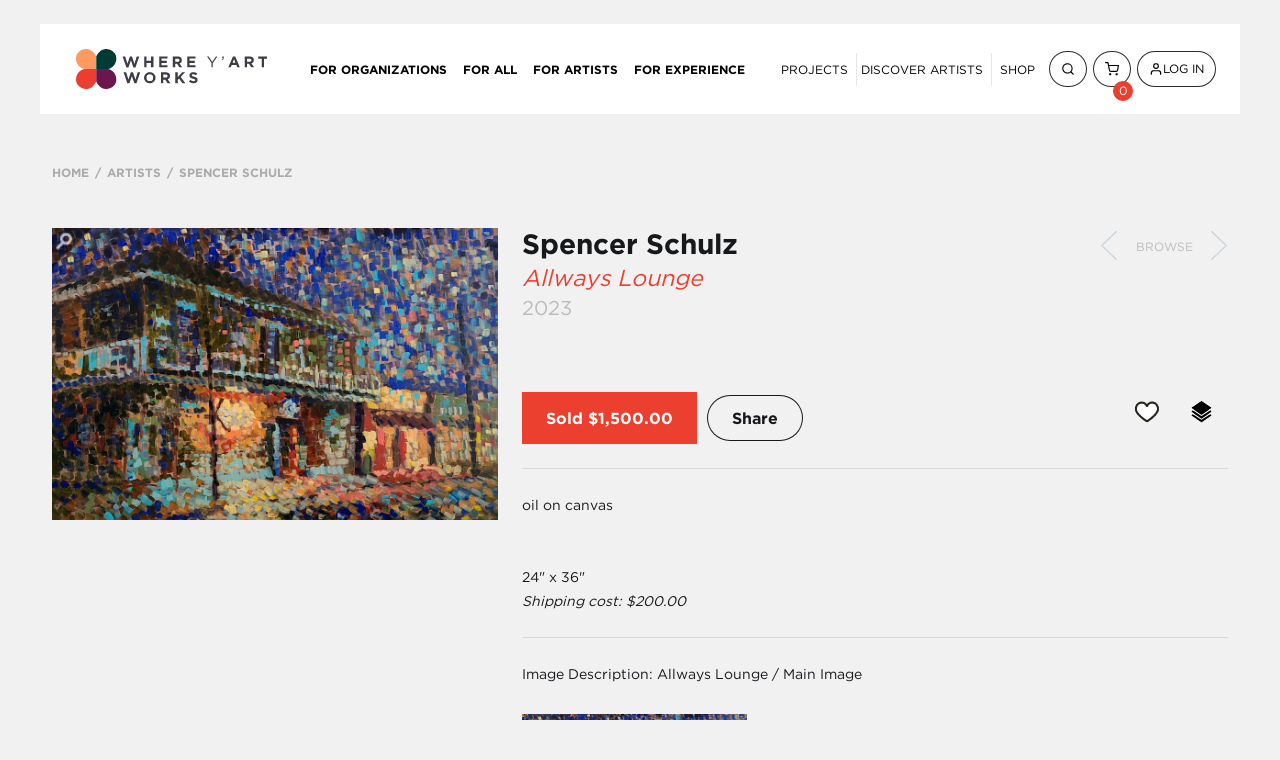

--- FILE ---
content_type: text/html; charset=UTF-8
request_url: https://whereyartworks.com/shop/spencer-schulz-allways-lounge/10875
body_size: 27834
content:
<!DOCTYPE html>
<html lang="en">
<head>
<script type="text/javascript">

var dataLayer = window.dataLayer || [];


     
// Send transaction data with a pageview if available
// when the page loads. Otherwise, use an event when the transaction
// data becomes available.
dataLayer.push({
  'event': 'catalog',
  'ecommerce': {
    'currencyCode' : 'USD',
    'purchase': {
      'products': [          
    	{
        'sku': '10875', 
        'content_id': '10875',
        'name': 'Allways Lounge', 
        'price': 1500
        }]
    }
  }
});


         
</script>
	<!-- Global site tag (gtag.js) - Google Analytics -->
<script async src="https://www.googletagmanager.com/gtag/js?id=UA-46352414-1"></script>
<script>
  window.dataLayer = window.dataLayer || [];
  function gtag(){dataLayer.push(arguments);}
  gtag('js', new Date());

  gtag('config', 'UA-46352414-1', {cookie_flags: 'max-age=7200;secure;samesite=none'});
</script>
<!-- Google Tag Manager -->
<script>(function(w,d,s,l,i){w[l]=w[l]||[];w[l].push({'gtm.start':
new Date().getTime(),event:'gtm.js'});var f=d.getElementsByTagName(s)[0],
j=d.createElement(s),dl=l!='dataLayer'?'&l='+l:'';j.async=true;j.src=
'https://www.googletagmanager.com/gtm.js?id='+i+dl;f.parentNode.insertBefore(j,f);
})(window,document,'script','dataLayer','GTM-PQTN2WZ');</script>
<!-- End Google Tag Manager -->
	
	<meta charset="utf-8">
	<meta name="viewport" content="width=device-width, initial-scale=1.0" />
	<meta name="csrf-token" content="ShUArULzGE99RgaGHbLuMRUoL7lEqemzqMlMu7sK">
		<meta name="description" content="Allways Lounge by Spencer Schulz | &lt;p&gt;oil on canvas&lt;/p&gt;"/>
		<title>Where Y&#039;Art Works
					 | &quot;Allways Lounge&quot; by Spencer Schulz</title>
	<link rel="stylesheet" type="text/css" media="all" href="//cdnjs.cloudflare.com/ajax/libs/toastr.js/latest/css/toastr.min.css">
	<link rel="stylesheet" type="text/css" media="all" href="/wp-content/themes/whereyart/dist/css/style.css">

		<link rel="stylesheet" type="text/css" media="all" href="/css/app.min.css">
		
	<script src="https://code.jquery.com/jquery-1.12.4.min.js"></script>

		<meta property="og:title" content="Allways Lounge by Spencer Schulz"/>
	<meta property="og:site_name" content="Allways Lounge by Spencer Schulz">
	<meta property="og:description" content="&lt;p&gt;oil on canvas&lt;/p&gt;"/>
	<meta property="og:type" content="website"/>
	<meta property="og:image" content="http://cdn.whereyartworks.com/large/20230830_180516_2023-08-31-13-30-45.jpg"/>
	<meta property="og:url" content="http://whereyartworks.com/shop/spencer-schulz-allways-lounge/10875"/>
	
	
		<script>
        (function (h, o, t, j, a, r) {
            h.hj = h.hj || function () {
                (h.hj.q = h.hj.q || []).push(arguments)
            };
            h._hjSettings = {hjid: 703826, hjsv: 6};
            a = o.getElementsByTagName('head')[0];
            r = o.createElement('script');
            r.async = 1;
            r.src = t + h._hjSettings.hjid + j + h._hjSettings.hjsv;
            a.appendChild(r);
        })(window, document, 'https://static.hotjar.com/c/hotjar-', '.js?sv=');
	</script>
	
</head>
<body>

		<!-- Google Tag Manager (noscript) -->
	<noscript><iframe src="https://www.googletagmanager.com/ns.html?id=GTM-PQTN2WZ"
	height="0" width="0" style="display:none;visibility:hidden"></iframe></noscript>
	<!-- End Google Tag Manager (noscript) -->
		<div id="wrapper" class="">

		<header id="header" class="site-header">
		
			
				<div class="rev-TopBar container">
	
	<nav id="nav site-navigation" class="main-navigation">

		<div class="site-branding">
			<a class="custom-logo-link" href="/">
				<img class="custom-logo" src="/images/whereyart-logo.svg" alt="Where Y’Art Works – Shaping Place Through Art">
			</a>
		</div>

		<ul id="primary-menu" class="menu container">
			<li class="menu-item menu-item-type-post_type menu-item-object-page"><a href="/for-organizations">For Organizations</a></li>
			<li class="menu-item menu-item-type-post_type menu-item-object-page"><a href="/for-all">For All</a></li>
			<li class="menu-item menu-item-type-post_type menu-item-object-page"><a href="/for-artists">For Artists</a></li>
			<li class="menu-item menu-item-type-post_type menu-item-object-page"><a href="/for-experience">For Experience</a></li>
		</ul>

		<ul id="user-menu" class="menu container">
			<li class="menu-item BorderRight">
				<a href="/projects">Projects</a>
			</li>
			<li class="menu-item BorderRight">
				<a href="/artists">Discover Artists</a>
			</li>
			<li class="menu-item">
				<a href="/shop">Shop</a>
			</li>
			<li class="menu-item">
				<a href="javascript:;" class="search-button rev-Button rev-Button--secondary rev-Button--small rev-Button--rounded IconButton">
					<svg xmlns="http://www.w3.org/2000/svg" width="24" height="24" viewBox="0 0 24 24" fill="none" stroke="currentColor" stroke-width="2" stroke-linecap="round" stroke-linejoin="round" class="feather feather-search"><circle cx="11" cy="11" r="8"></circle><line x1="21" y1="21" x2="16.65" y2="16.65"></line></svg>
				</a>
			</li>
			<li class="menu-item rev-Button rev-Button--secondary rev-Button--small rev-Button--rounded IconButton menu-item">
				<a href="/cart" class="number">
					<svg xmlns="http://www.w3.org/2000/svg" width="24" height="24" viewBox="0 0 24 24" fill="none" stroke="currentColor" stroke-width="2" stroke-linecap="round" stroke-linejoin="round" class="feather feather-shopping-cart"><circle cx="9" cy="21" r="1"></circle><circle cx="20" cy="21" r="1"></circle><path d="M1 1h4l2.68 13.39a2 2 0 0 0 2 1.61h9.72a2 2 0 0 0 2-1.61L23 6H6"></path></svg>
										<span class="num cart-count">0</span>
									</a>
			</li>
			<li class="menu-item rev-Button rev-Button--secondary rev-Button--small rev-Button--rounded IconButton menu-item">
								<!-- 				<a href="javascript:;" class="join open-modal topnav-open-modal-join" data-target="join-modal">Join</a>
				 -->
				<a href="javascript:;" class="login open-modal" data-target="login-modal">
					<svg xmlns="http://www.w3.org/2000/svg" width="24" height="24" viewBox="0 0 24 24" fill="none" stroke="currentColor" stroke-width="2" stroke-linecap="round" stroke-linejoin="round" class="feather feather-user"><path d="M20 21v-2a4 4 0 0 0-4-4H8a4 4 0 0 0-4 4v2"></path><circle cx="12" cy="7" r="4"></circle></svg> Log In
				</a>
							</li>
		</ul>

		<!-- <form action="#" class="form-search">
			<fieldset>
				<input type="submit" value="submit">
			</fieldset>
		</form> -->
	</nav>

	<button type="button" class="off-canvas-open" aria-expanded="false" aria-label="Open Menu">
		<svg xmlns="http://www.w3.org/2000/svg" width="24" height="24" viewBox="0 0 24 24" fill="none" stroke="currentColor" stroke-width="2" stroke-linecap="round" stroke-linejoin="round" class="feather feather-menu"><line x1="3" y1="12" x2="21" y2="12"></line><line x1="3" y1="6" x2="21" y2="6"></line><line x1="3" y1="18" x2="21" y2="18"></line></svg>
	</button>
</div>
<div class="off-canvas-screen"></div>
<nav class="off-canvas-container" aria-label="Mobile Menu" aria-hidden="true" tabindex="-1">
	<button type="button" class="off-canvas-close" aria-label="Close Menu">
		<span class="close"></span>
	</button>
	<div class="off-canvas-content">
		<ul id="site-mobile-menu" class="menu mobile-menu">
			<li class="menu-item menu-item-type-post_type menu-item-object-page menu-item-248">
				<a href="http://localhost:8888/for-organizations/">For Organizations</a>
			</li>
			<li class="menu-item menu-item-type-post_type menu-item-object-page menu-item-252">
				<a href="http://localhost:8888/for-all/">For All</a>
			</li>
			<li class="menu-item menu-item-type-post_type menu-item-object-page menu-item-250">
				<a href="http://localhost:8888/for-artists/">For Artists</a>
			</li>
			<li class="menu-item menu-item-type-post_type menu-item-object-page menu-item-254">
				<a href="http://localhost:8888/for-experiences/">For Experiences</a>
			</li>
		</ul>
	</div>
	<ul id="user-menu" class="menu mobile-menu">
		<li class="menu-item">
			<a href="/projects">Projects</a>
		</li>
		<li class="menu-item">
			<a href="/artists">Discover Artists</a>
		</li>
		<li class="menu-item">
			<a href="/shop">Shop</a>
		</li>
		<li class="menu-item MobileMenuButton">
			<a href="javascript:;" class="search-button rev-Button rev-Button--secondary rev-Button--small rev-Button--rounded IconButton">
				<svg xmlns="http://www.w3.org/2000/svg" width="24" height="24" viewBox="0 0 24 24" fill="none" stroke="currentColor" stroke-width="2" stroke-linecap="round" stroke-linejoin="round" class="feather feather-search"><circle cx="11" cy="11" r="8"></circle><line x1="21" y1="21" x2="16.65" y2="16.65"></line></svg>&nbsp; Search
			</a>
		</li>
		<li class="menu-item MobileMenuButton">
				<a href="/cart" class="number rev-Button rev-Button--secondary rev-Button--small rev-Button--rounded IconButton">
					<svg xmlns="http://www.w3.org/2000/svg" width="24" height="24" viewBox="0 0 24 24" fill="none" stroke="currentColor" stroke-width="2" stroke-linecap="round" stroke-linejoin="round" class="feather feather-shopping-cart"><circle cx="9" cy="21" r="1"></circle><circle cx="20" cy="21" r="1"></circle><path d="M1 1h4l2.68 13.39a2 2 0 0 0 2 1.61h9.72a2 2 0 0 0 2-1.61L23 6H6"></path></svg>&nbsp; Cart
										<span class="num cart-count">0</span>
									</a>
		</li>
		<li class=" menu-item MobileMenuButton">
							<!-- 				<a href="javascript:;" class="join open-modal topnav-open-modal-join" data-target="join-modal">Join</a>
				 -->
				<a href="javascript:;" class="login open-modal rev-Button rev-Button--secondary rev-Button--small rev-Button--rounded IconButton" data-target="login-modal">
					<svg xmlns="http://www.w3.org/2000/svg" width="24" height="24" viewBox="0 0 24 24" fill="none" stroke="currentColor" stroke-width="2" stroke-linecap="round" stroke-linejoin="round" class="feather feather-user"><path d="M20 21v-2a4 4 0 0 0-4-4H8a4 4 0 0 0-4 4v2"></path><circle cx="12" cy="7" r="4"></circle></svg>&nbsp; Log In
				</a>
						</li>
	</ul>
</nav>


			
		</header>

		<div id="main">
	<nav class="breadcrumbs">
		<ul>
			<li><a href="/">HOME</a></li>
			<li><a href="/artists/">ARTISTS</a></li>
			<li>
				<a href="/artist/spencer-schulz/1496">
					SPENCER SCHULZ
				</a>
			</li>
		</ul>
	</nav>
	<div class="artist-bio">
		<div class="saver_notify"></div>
		<div class="carousel">
			<div class="mask">
				<div class="slideset">
					<div class="slide">
						<div class="img-holder zoom-img-holder">
							<img src="/images/zoom-icon.png" class="zoom-icon" style="position:absolute;-moz-transform: scaleX(-1);-o-transform: scaleX(-1);-webkit-transform: scaleX(-1);transform: scaleX(-1);filter: FlipH;-ms-filter: 'FlipH';">
							<img src="//cdn.whereyartworks.com/large/20230830_180516_2023-08-31-13-30-45.jpg" alt="Allways Lounge"  title="Allways Lounge by Spencer Schulz | &lt;p&gt;oil on canvas&lt;/p&gt;"  class="work-main-img">
						</div>
						<a class="orig-img-target" href="//cdn.whereyartworks.com/original/20230830_180516_2023-08-31-13-30-45.jpg" style="display:none;"></a>
						<section class="bio-block">
							<h1>
								<strong>
									<a class="Color--darkGray" href="/artist/spencer-schulz/1496">
										Spencer Schulz
									</a>
								</strong>
							</h1>
							
							<div class="btn-holder">
								<a class="btn-prev" href="/shop/daybreak-at-city-park/10876">Previous</a>
								<a href="javascript:;" class="browse Color--lightGray">Browse</a>
								<a class="btn-next" href="/shop/lafittes-nocturne/10320">Next</a>
							</div>
							
														<h2 class="work-title Color--accent"><em>Allways Lounge</em></h2>
							<h4 class="work-date Color--lightGray">2023</h4>

							<div class="block">
								<article class="txt-block">
									
								</article>
                
																
								<div class="row row-buy">
									<div class="buy">
																					<a href="javascript:;">Sold</a>&nbsp;
																														<span>$1,500.00</span>
																			</div>
									<a href="javascript:;" class="share addthis_button">Share</a>
								<!-- AddThis Button BEGIN -->
								<script type="text/javascript">var addthis_config = {"data_track_addressbar":false};</script>
								<script type="text/javascript" src="//s7.addthis.com/js/300/addthis_widget.js#pubid=ra-52a24bf44be5783a"></script>
								<!-- AddThis Button END -->
									<ul class="links">
										<li><a data-userid="0" data-workid="10875" href="javascript:;" class="hearter" title="Add to my Favorites">Favorite this artwork</a></li>
										<li><a data-userid="0" data-workid="10875" href="javascript:;" class="boxer" title="Add to a collection">Save this art to a collection</a></li>
									</ul>
								</div>
								<div class="row row-work-shipping">

									<p>
                                                                                    <p>oil on canvas</p><br />24&quot; x 36&quot;<br />
                                            <i>Shipping cost: $200.00</i>
                                        									</p>
								</div>

									<form id="cart-adder-single">
										<input type="hidden" name="work_id" value="10875" />
																			</form>


								<article class="txt-block artist-more-works">
									Image Description: <span class="current-img-desc">Allways Lounge / Main Image</span>
									<ul class="artist-other-works">
										<li id="alt-image-20230830_180516_2023-08-31-13-30-45.jpg" class="work-alt-img-selected">
												<a href="javascript:;" class="work-alt-img">
													<img src="//cdn.whereyartworks.com/small/20230830_180516_2023-08-31-13-30-45.jpg" width="57px" alt="Allways Lounge / Main Image">
												</a>
											</li>
																			</ul>
								</article>

							</div>
						</section>
					</div>
				</div>
			</div>
		</div>
		<div class="artist-box-lb"></div>
		<article class="artist-box">
			<div class="artist-box-meta"></div>
			<img src="//cdn.whereyartworks.com/small/995280_10100183045762569_1758292735_n_2020-09-08-20-44-28.jpg" class="artist-avatar in-dark alignleft" alt="Spencer Schulz">
			<article class="txt-block">
				<header class="head-area">
					<h2><span>Artist +</span> <a href="/artist/spencer-schulz/1496">Spencer Schulz</a></h2>
					<a href="javascript:;" data-target-id="1496" class="follow follower follow-me Color--lightGray">Follow this artist</a>
				</header>
				<p><p>I started painting in the summer of 2012.  I had just started dating my now-wife, Georgia, when Hurricane Isaac rolled through New Orleans.  We'd lost power and gone through our board games, and she suggested we paint.  I had never drawn or painted in my adult life.  But didn't want to seem like a stick-in-the-mud, so I painted.  And I loved it.  And I have painted like a man possessed ever since.  Because I'm self-taught, my style is evolving as l grow as a painter.  But I always try to keep my paintings colorful and expressive.  My paintings have been displayed at numerous exhibitions, galleries, and museums in New Orleans, and were part of a feature story for a local news affiliate.  </p><p><br></p></p>
				<a class="location Color--lightGray" href="javascript:;">NEW ORLEANS&nbsp;</a>
			</article>
		</article>
		<div class="artist-box-lb"></div>
	</div>

	<section class="gallery add">
		<h3 class="rev-TextCenter">You May Also Like</h3>
		<!--
		<div class="btn-area add">
			<a href="javascript:;" class="active">Related Works</a>
			<a href="javascript:;">Related Artists</a>
		</div>
		-->
		<div class="related-works">
			<div class="holder work-sale">
	<div class="collection-grid">

																																		<div class="photo-box work-item" data-work-id="10949">
							<div class="img-holder for-left">
								<a href="/shop/jacques-soulas-carondelet-street/10949">
									<img src="//cdn.whereyartworks.com/medium/Streetcar_on_Carondelet_small_1__2023-10-02-21-54-09.jpg" alt="Carondelet Street" title="New Orleans art Carondelet Street by artist Jacques Soulas: &lt;p&gt;Giclee print on canvas&lt;/p&gt;">
								</a>
								<ul class="meta">
									<li><a data-userid="0" data-workid="10949" href="javascript:;" class="hearter" title="Add to my Favorites">Favorite this artwork</a></li>
									<li><a data-userid="0" data-workid="10949" href="javascript:;" class="boxer" title="Add to a collection">Save this art to a collection</a></li>
																			<li class="buy">
											<a href="/shop/jacques-soulas-carondelet-street/10949">
												Buy
											</a>
										</li>
																	</ul>
																	<a title="Add to Cart" href="javascript:;" class="btn-buy" data-workid="10949">&nbsp;</a>
									<form class="cart-adder" style="display: none;">
										<input type="hidden" name="work_id" value="10949"/>
									</form>
															</div>
							<div class="textarea">
								<span class="title">Carondelet Street </span>
								<div class="meta">
																			<strong class="price" style="display:inline;">$400.00</strong>
																		<a href="/artist/jacques-soulas/2149"
									   class="blue">Jacques Soulas</a>
								</div>
							</div>
						</div>
																																																		<div class="photo-box work-item" data-work-id="10806">
							<div class="img-holder for-left">
								<a href="/shop/carlie-divincenti-st-peter-street/10806">
									<img src="//cdn.whereyartworks.com/medium/IMG_7095_2023-08-11-00-13-40.jpg" alt="St. Peter Street" title="New Orleans art St. Peter Street by artist Carlie DiVincenti: &lt;p&gt;Acrylic on Canvas&lt;/p&gt;">
								</a>
								<ul class="meta">
									<li><a data-userid="0" data-workid="10806" href="javascript:;" class="hearter" title="Add to my Favorites">Favorite this artwork</a></li>
									<li><a data-userid="0" data-workid="10806" href="javascript:;" class="boxer" title="Add to a collection">Save this art to a collection</a></li>
																			<li class="buy">
											<a href="/shop/carlie-divincenti-st-peter-street/10806">
												Buy
											</a>
										</li>
																	</ul>
																	<a title="Add to Cart" href="javascript:;" class="btn-buy" data-workid="10806">&nbsp;</a>
									<form class="cart-adder" style="display: none;">
										<input type="hidden" name="work_id" value="10806"/>
									</form>
															</div>
							<div class="textarea">
								<span class="title">St. Peter&nbsp;Street </span>
								<div class="meta">
																			<strong class="price" style="display:inline;">$1,400.00</strong>
																		<a href="/artist/carlie-divincenti/1991"
									   class="blue">Carlie DiVincenti</a>
								</div>
							</div>
						</div>
																																																							<div class="photo-box work-item" data-work-id="8388">
							<div class="img-holder for-left">
								<a href="/shop/josie-azuma-meditative-walks-prints/8388">
									<img src="//cdn.whereyartworks.com/medium/IMG_0128_FULL_2021-03-18-21-33-18.jpg" alt="Meditative Walks, Prints" title="New Orleans art Meditative Walks, Prints by artist Josie Azuma: &lt;p&gt;Hand-painted acrylic collage printed on cotton paper. &lt;/p&gt;">
								</a>
								<ul class="meta">
									<li><a data-userid="0" data-workid="8388" href="javascript:;" class="hearter" title="Add to my Favorites">Favorite this artwork</a></li>
									<li><a data-userid="0" data-workid="8388" href="javascript:;" class="boxer" title="Add to a collection">Save this art to a collection</a></li>
																			<li class="buy">
											<a href="/shop/josie-azuma-meditative-walks-prints/8388">
												Buy
											</a>
										</li>
																	</ul>
																	<a title="Add to Cart" href="javascript:;" class="btn-buy" data-workid="8388">&nbsp;</a>
									<form class="cart-adder" style="display: none;">
										<input type="hidden" name="work_id" value="8388"/>
									</form>
															</div>
							<div class="textarea">
								<span class="title">Meditative Walks,&nbsp;Prints </span>
								<div class="meta">
																			<strong class="price" style="display:inline;">$1,300.00</strong>
																		<a href="/artist/josie-azuma/1594"
									   class="blue">Josie Azuma</a>
								</div>
							</div>
						</div>
																																																		<div class="photo-box work-item" data-work-id="7965">
							<div class="img-holder for-left">
								<a href="/shop/katie-kut-healing-hands/7965">
									<img src="//cdn.whereyartworks.com/medium/HEALING_HANDS_16_X20__2020-09-12-19-24-50.jpg" alt="Healing Hands" title="New Orleans art Healing Hands by artist Katie Kut: &lt;p&gt;Oil Paint and Gold Leaf on Canvas&lt;br&gt;&lt;/p&gt;">
								</a>
								<ul class="meta">
									<li><a data-userid="0" data-workid="7965" href="javascript:;" class="hearter" title="Add to my Favorites">Favorite this artwork</a></li>
									<li><a data-userid="0" data-workid="7965" href="javascript:;" class="boxer" title="Add to a collection">Save this art to a collection</a></li>
																			<li class="buy">
											<a href="/shop/katie-kut-healing-hands/7965">
												Buy
											</a>
										</li>
																	</ul>
																	<a title="Add to Cart" href="javascript:;" class="btn-buy" data-workid="7965">&nbsp;</a>
									<form class="cart-adder" style="display: none;">
										<input type="hidden" name="work_id" value="7965"/>
									</form>
															</div>
							<div class="textarea">
								<span class="title">Healing Hands </span>
								<div class="meta">
																			<strong class="price" style="display:inline;">$400.00</strong>
																		<a href="/artist/katie-kut/1534"
									   class="blue">Katie Kut</a>
								</div>
							</div>
						</div>
																																																												<div class="photo-box work-item" data-work-id="1027">
							<div class="img-holder for-left">
								<a href="/shop/george-mcclements-cool-jazz-homage-to-the-west-coast-jazz-movement/1027">
									<img src="//cdn.whereyartworks.com/medium/cool jazz_2014-09-24-19-26-06.jpg" alt="&quot;Cool Jazz&quot; Homage to the West Coast Jazz Movement" title="New Orleans art &quot;Cool Jazz&quot; Homage to the West Coast Jazz Movement by artist George McClements: Acrylic on canvas">
								</a>
								<ul class="meta">
									<li><a data-userid="0" data-workid="1027" href="javascript:;" class="hearter" title="Add to my Favorites">Favorite this artwork</a></li>
									<li><a data-userid="0" data-workid="1027" href="javascript:;" class="boxer" title="Add to a collection">Save this art to a collection</a></li>
																			<li class="buy">
											<a href="/shop/george-mcclements-cool-jazz-homage-to-the-west-coast-jazz-movement/1027">
												Buy
											</a>
										</li>
																	</ul>
																	<a title="Add to Cart" href="javascript:;" class="btn-buy" data-workid="1027">&nbsp;</a>
									<form class="cart-adder" style="display: none;">
										<input type="hidden" name="work_id" value="1027"/>
									</form>
															</div>
							<div class="textarea">
								<span class="title">&quot;Cool Jazz&quot; Homage to the West Coast Jazz&nbsp;Movement </span>
								<div class="meta">
																			<strong class="price" style="display:inline;">$3,500.00</strong>
																		<a href="/artist/george-mcclements/167"
									   class="blue">George McClements</a>
								</div>
							</div>
						</div>
																																												
						<div class="photo-box work-item" data-work-id="9105">
							<div class="img-holder for-left">
								<a href="/shop/caroline-youngblood-tree-of-life-44/9105">
									<img src="//cdn.whereyartworks.com/large/20220044_web_2022-01-24-21-17-26.jpg" alt="Tree of Life (44)" title="New Orleans art Tree of Life (44) by artist Caroline Youngblood: &lt;p&gt;charcoal and water media on Arches hot press paper&lt;/p&gt;">
								</a>
								<ul class="meta">
									<li><a data-userid="0" data-workid="9105" href="javascript:;" class="hearter" title="Add to my Favorites">Favorite this artwork</a></li>
									<li><a data-userid="0" data-workid="9105" href="javascript:;" class="boxer" title="Add to a collection">Save this art to a collection</a></li>
																			<li class="buy">
											<a href="/shop/caroline-youngblood-tree-of-life-44/9105">
												Buy
											</a>
										</li>
																	</ul>
																	<a title="Add to Cart" href="javascript:;" class="btn-buy" data-workid="9105">&nbsp;</a>
									<form class="cart-adder" style="display: none;">
										<input type="hidden" name="work_id" value="9105"/>
									</form>
															</div>
							<div class="textarea">
								<span class="title">Tree of Life&nbsp;(44) </span>
								<div class="meta">
																			<strong class="price" style="display:inline;">$3,000.00</strong>
																		<a href="/artist/caroline-youngblood/1741"
									   class="blue">Caroline Youngblood</a>
								</div>
							</div>
						</div>
																																																												<div class="photo-box work-item" data-work-id="10168">
							<div class="img-holder for-left">
								<a href="/shop/lyla-clayre-french-quarter-stroll/10168">
									<img src="//cdn.whereyartworks.com/medium/stroll_print_2023-01-25-21-09-20.jpg" alt="French Quarter Stroll" title="New Orleans art French Quarter Stroll by artist Lyla Clayre: &lt;p&gt;watercolor&lt;/p&gt;">
								</a>
								<ul class="meta">
									<li><a data-userid="0" data-workid="10168" href="javascript:;" class="hearter" title="Add to my Favorites">Favorite this artwork</a></li>
									<li><a data-userid="0" data-workid="10168" href="javascript:;" class="boxer" title="Add to a collection">Save this art to a collection</a></li>
																			<li class="buy">
											<a href="/shop/lyla-clayre-french-quarter-stroll/10168">
												Buy
											</a>
										</li>
																	</ul>
																	<a title="Add to Cart" href="javascript:;" class="btn-buy" data-workid="10168">&nbsp;</a>
									<form class="cart-adder" style="display: none;">
										<input type="hidden" name="work_id" value="10168"/>
									</form>
															</div>
							<div class="textarea">
								<span class="title">French Quarter&nbsp;Stroll </span>
								<div class="meta">
																			<strong class="price" style="display:inline;">$50.00</strong>
																		<a href="/artist/lyla-clayre/337"
									   class="blue">Lyla Clayre</a>
								</div>
							</div>
						</div>
																																																		<div class="photo-box work-item" data-work-id="11303">
							<div class="img-holder for-left">
								<a href="/shop/rannie-howard-pressed/11303">
									<img src="//cdn.whereyartworks.com/medium/Screen_Shot_2024_07_04_at_5_32_04_PM_2024-07-05-00-34-06.png" alt="&quot;Pressed&quot;" title="New Orleans art &quot;Pressed&quot; by artist RANNIE HOWARD: &lt;p&gt;acrylic on canvas&lt;/p&gt;">
								</a>
								<ul class="meta">
									<li><a data-userid="0" data-workid="11303" href="javascript:;" class="hearter" title="Add to my Favorites">Favorite this artwork</a></li>
									<li><a data-userid="0" data-workid="11303" href="javascript:;" class="boxer" title="Add to a collection">Save this art to a collection</a></li>
																			<li class="buy">
											<a href="/shop/rannie-howard-pressed/11303">
												Buy
											</a>
										</li>
																	</ul>
																	<a title="Add to Cart" href="javascript:;" class="btn-buy" data-workid="11303">&nbsp;</a>
									<form class="cart-adder" style="display: none;">
										<input type="hidden" name="work_id" value="11303"/>
									</form>
															</div>
							<div class="textarea">
								<span class="title">&quot;Pressed&quot; </span>
								<div class="meta">
																			<strong class="price" style="display:inline;">$2,500.00</strong>
																		<a href="/artist/rannie-howard/1354"
									   class="blue">RANNIE HOWARD</a>
								</div>
							</div>
						</div>
																																																							<div class="photo-box work-item" data-work-id="8104">
							<div class="img-holder for-left">
								<a href="/shop/donald-fontenot-forest-with-pink/8104">
									<img src="//cdn.whereyartworks.com/medium/IMG_0239_2020-11-20-00-43-38.jpeg" alt="Forest with Pink" title="New Orleans art Forest with Pink by artist Donald Fontenot: &lt;p&gt;Acrylic on 1.5&quot; Gallery Wrap Canvas&lt;/p&gt;">
								</a>
								<ul class="meta">
									<li><a data-userid="0" data-workid="8104" href="javascript:;" class="hearter" title="Add to my Favorites">Favorite this artwork</a></li>
									<li><a data-userid="0" data-workid="8104" href="javascript:;" class="boxer" title="Add to a collection">Save this art to a collection</a></li>
																			<li class="buy">
											<a href="/shop/donald-fontenot-forest-with-pink/8104">
												Buy
											</a>
										</li>
																	</ul>
																	<a title="Add to Cart" href="javascript:;" class="btn-buy" data-workid="8104">&nbsp;</a>
									<form class="cart-adder" style="display: none;">
										<input type="hidden" name="work_id" value="8104"/>
									</form>
															</div>
							<div class="textarea">
								<span class="title">Forest with&nbsp;Pink </span>
								<div class="meta">
																			<strong class="price" style="display:inline;">$500.00</strong>
																		<a href="/artist/donald-fontenot/1572"
									   class="blue">Donald Fontenot</a>
								</div>
							</div>
						</div>
																																																		<div class="photo-box work-item" data-work-id="5208">
							<div class="img-holder for-left">
								<a href="/shop/connor-mcmanus-wandered-river/5208">
									<img src="//cdn.whereyartworks.com/medium/Wandered_River_small_2018-01-23-12-58-58.jpg" alt="Wandered River" title="New Orleans art Wandered River by artist Connor McManus: Archival print on Moab Entrada Rag Bright 290 - 100% Cotton paper. Signed. Original is acrylic on canvas.">
								</a>
								<ul class="meta">
									<li><a data-userid="0" data-workid="5208" href="javascript:;" class="hearter" title="Add to my Favorites">Favorite this artwork</a></li>
									<li><a data-userid="0" data-workid="5208" href="javascript:;" class="boxer" title="Add to a collection">Save this art to a collection</a></li>
																			<li class="buy">
											<a href="/shop/connor-mcmanus-wandered-river/5208">
												Buy
											</a>
										</li>
																	</ul>
																	<a title="Add to Cart" href="javascript:;" class="btn-buy" data-workid="5208">&nbsp;</a>
									<form class="cart-adder" style="display: none;">
										<input type="hidden" name="work_id" value="5208"/>
									</form>
															</div>
							<div class="textarea">
								<span class="title">Wandered River </span>
								<div class="meta">
																			<strong class="price" style="display:inline;">$390.00</strong>
																		<a href="/artist/connor-mcmanus/315"
									   class="blue">Connor McManus</a>
								</div>
							</div>
						</div>
																																												
						<div class="photo-box work-item" data-work-id="2645">
							<div class="img-holder for-left">
								<a href="/shop/anne-blenker-drifting/2645">
									<img src="//cdn.whereyartworks.com/large/Drifting-wy-1_2015-11-17-05-41-24.jpg" alt="Drifting" title="New Orleans art Drifting by artist Anne Blenker: Acrylic Paint on Canvas">
								</a>
								<ul class="meta">
									<li><a data-userid="0" data-workid="2645" href="javascript:;" class="hearter" title="Add to my Favorites">Favorite this artwork</a></li>
									<li><a data-userid="0" data-workid="2645" href="javascript:;" class="boxer" title="Add to a collection">Save this art to a collection</a></li>
																			<li class="buy">
											<a href="/shop/anne-blenker-drifting/2645">
												Buy
											</a>
										</li>
																	</ul>
																	<a title="Add to Cart" href="javascript:;" class="btn-buy" data-workid="2645">&nbsp;</a>
									<form class="cart-adder" style="display: none;">
										<input type="hidden" name="work_id" value="2645"/>
									</form>
															</div>
							<div class="textarea">
								<span class="title">Drifting </span>
								<div class="meta">
																			<strong class="price" style="display:inline;">$1,400.00</strong>
																		<a href="/artist/anne-blenker/454"
									   class="blue">Anne Blenker</a>
								</div>
							</div>
						</div>
																																																		<div class="photo-box work-item" data-work-id="7942">
							<div class="img-holder for-left">
								<a href="/shop/nicole-ockmond-podnuhs/7942">
									<img src="//cdn.whereyartworks.com/medium/Podnuh_20_x_20__2020-08-29-18-58-51.jpg" alt="Podnuhs" title="New Orleans art Podnuhs by artist Nicole Ockmond: &lt;p&gt;Giclee on Canvas&lt;br&gt;&lt;/p&gt;">
								</a>
								<ul class="meta">
									<li><a data-userid="0" data-workid="7942" href="javascript:;" class="hearter" title="Add to my Favorites">Favorite this artwork</a></li>
									<li><a data-userid="0" data-workid="7942" href="javascript:;" class="boxer" title="Add to a collection">Save this art to a collection</a></li>
																			<li class="buy">
											<a href="/shop/nicole-ockmond-podnuhs/7942">
												Buy
											</a>
										</li>
																	</ul>
																	<a title="Add to Cart" href="javascript:;" class="btn-buy" data-workid="7942">&nbsp;</a>
									<form class="cart-adder" style="display: none;">
										<input type="hidden" name="work_id" value="7942"/>
									</form>
															</div>
							<div class="textarea">
								<span class="title">Podnuhs </span>
								<div class="meta">
																			<strong class="price" style="display:inline;">$400.00</strong>
																		<a href="/artist/nicole-ockmond/1309"
									   class="blue">Nicole Ockmond</a>
								</div>
							</div>
						</div>
																																																		<div class="photo-box work-item" data-work-id="6823">
							<div class="img-holder for-left">
								<a href="/shop/nicole-ockmond-pirate-in-africa/6823">
									<img src="//cdn.whereyartworks.com/medium/Pirate_In_Africa_2019-07-09-14-19-23.jpg" alt="Pirate in Africa" title="New Orleans art Pirate in Africa by artist Nicole Ockmond: &lt;p&gt;Acrylic on Canvas&lt;br&gt;&lt;/p&gt;">
								</a>
								<ul class="meta">
									<li><a data-userid="0" data-workid="6823" href="javascript:;" class="hearter" title="Add to my Favorites">Favorite this artwork</a></li>
									<li><a data-userid="0" data-workid="6823" href="javascript:;" class="boxer" title="Add to a collection">Save this art to a collection</a></li>
																			<li class="buy">
											<a href="/shop/nicole-ockmond-pirate-in-africa/6823">
												Buy
											</a>
										</li>
																	</ul>
																	<a title="Add to Cart" href="javascript:;" class="btn-buy" data-workid="6823">&nbsp;</a>
									<form class="cart-adder" style="display: none;">
										<input type="hidden" name="work_id" value="6823"/>
									</form>
															</div>
							<div class="textarea">
								<span class="title">Pirate in&nbsp;Africa </span>
								<div class="meta">
																			<strong class="price" style="display:inline;">$1,200.00</strong>
																		<a href="/artist/nicole-ockmond/1309"
									   class="blue">Nicole Ockmond</a>
								</div>
							</div>
						</div>
																																												
						<div class="photo-box work-item" data-work-id="11249">
							<div class="img-holder for-left">
								<a href="/shop/anne-blenker-plant-study-7/11249">
									<img src="//cdn.whereyartworks.com/medium/Minimalist_Plant_Install_3_copy_2024-05-12-16-29-43.jpeg" alt="Plant Study 7" title="New Orleans art Plant Study 7 by artist Anne Blenker: &lt;p&gt;Acrylic, matte stucco medium paint on canvas&lt;/p&gt;">
								</a>
								<ul class="meta">
									<li><a data-userid="0" data-workid="11249" href="javascript:;" class="hearter" title="Add to my Favorites">Favorite this artwork</a></li>
									<li><a data-userid="0" data-workid="11249" href="javascript:;" class="boxer" title="Add to a collection">Save this art to a collection</a></li>
																			<li class="buy">
											<a href="/shop/anne-blenker-plant-study-7/11249">
												Buy
											</a>
										</li>
																	</ul>
																	<a title="Add to Cart" href="javascript:;" class="btn-buy" data-workid="11249">&nbsp;</a>
									<form class="cart-adder" style="display: none;">
										<input type="hidden" name="work_id" value="11249"/>
									</form>
															</div>
							<div class="textarea">
								<span class="title">Plant Study&nbsp;7 </span>
								<div class="meta">
																			<strong class="price" style="display:inline;">$825.00</strong>
																		<a href="/artist/anne-blenker/454"
									   class="blue">Anne Blenker</a>
								</div>
							</div>
						</div>
																																																		<div class="photo-box work-item" data-work-id="11564">
							<div class="img-holder for-left">
								<a href="/shop/margaux-hymel-pink-reverie/11564">
									<img src="//cdn.whereyartworks.com/medium/Pink_Reverie_2025-01-26-23-23-22.png" alt="Pink Reverie" title="New Orleans art Pink Reverie by artist Margaux Hymel: &lt;p&gt;Acrylic On Canvas&lt;/p&gt;">
								</a>
								<ul class="meta">
									<li><a data-userid="0" data-workid="11564" href="javascript:;" class="hearter" title="Add to my Favorites">Favorite this artwork</a></li>
									<li><a data-userid="0" data-workid="11564" href="javascript:;" class="boxer" title="Add to a collection">Save this art to a collection</a></li>
																			<li class="buy">
											<a href="/shop/margaux-hymel-pink-reverie/11564">
												Buy
											</a>
										</li>
																	</ul>
																	<a title="Add to Cart" href="javascript:;" class="btn-buy" data-workid="11564">&nbsp;</a>
									<form class="cart-adder" style="display: none;">
										<input type="hidden" name="work_id" value="11564"/>
									</form>
															</div>
							<div class="textarea">
								<span class="title">Pink Reverie </span>
								<div class="meta">
																			<strong class="price" style="display:inline;">$350.00</strong>
																		<a href="/artist/margaux-hymel/1116"
									   class="blue">Margaux Hymel</a>
								</div>
							</div>
						</div>
																																																							<div class="photo-box work-item" data-work-id="8171">
							<div class="img-holder for-left">
								<a href="/shop/max-bernardi-jason-marsalis/8171">
									<img src="//cdn.whereyartworks.com/medium/JMarsalis_2020-12-18-17-06-10.jpeg" alt="Jason Marsalis" title="New Orleans art Jason Marsalis by artist Max Bernardi: &lt;p&gt;Acrylic then oil on canvas.&lt;/p&gt;">
								</a>
								<ul class="meta">
									<li><a data-userid="0" data-workid="8171" href="javascript:;" class="hearter" title="Add to my Favorites">Favorite this artwork</a></li>
									<li><a data-userid="0" data-workid="8171" href="javascript:;" class="boxer" title="Add to a collection">Save this art to a collection</a></li>
																			<li class="buy">
											<a href="/shop/max-bernardi-jason-marsalis/8171">
												Buy
											</a>
										</li>
																	</ul>
																	<a title="Add to Cart" href="javascript:;" class="btn-buy" data-workid="8171">&nbsp;</a>
									<form class="cart-adder" style="display: none;">
										<input type="hidden" name="work_id" value="8171"/>
									</form>
															</div>
							<div class="textarea">
								<span class="title">Jason Marsalis </span>
								<div class="meta">
																			<strong class="price" style="display:inline;">$1,600.00</strong>
																		<a href="/artist/max-bernardi/1607"
									   class="blue">Max Bernardi</a>
								</div>
							</div>
						</div>
																																																		<div class="photo-box work-item" data-work-id="9715">
							<div class="img-holder for-left">
								<a href="/shop/josie-azuma-photographic-memories-36x36-prints/9715">
									<img src="//cdn.whereyartworks.com/medium/IMG_3928_8x8_2022-07-07-23-11-39.jpg" alt="Photographic Memories, 36x36&quot; Prints" title="New Orleans art Photographic Memories, 36x36&quot; Prints by artist Josie Azuma: &lt;p&gt;Print&nbsp;&lt;/p&gt;">
								</a>
								<ul class="meta">
									<li><a data-userid="0" data-workid="9715" href="javascript:;" class="hearter" title="Add to my Favorites">Favorite this artwork</a></li>
									<li><a data-userid="0" data-workid="9715" href="javascript:;" class="boxer" title="Add to a collection">Save this art to a collection</a></li>
																			<li class="buy">
											<a href="/shop/josie-azuma-photographic-memories-36x36-prints/9715">
												Buy
											</a>
										</li>
																	</ul>
																	<a title="Add to Cart" href="javascript:;" class="btn-buy" data-workid="9715">&nbsp;</a>
									<form class="cart-adder" style="display: none;">
										<input type="hidden" name="work_id" value="9715"/>
									</form>
															</div>
							<div class="textarea">
								<span class="title">Photographic Memories, 36x36&quot;&nbsp;Prints </span>
								<div class="meta">
																			<strong class="price" style="display:inline;">$1,800.00</strong>
																		<a href="/artist/josie-azuma/1594"
									   class="blue">Josie Azuma</a>
								</div>
							</div>
						</div>
																																																		<div class="photo-box work-item" data-work-id="11653">
							<div class="img-holder for-left">
								<a href="/shop/jason-van-pelt-philodendrons-in-terra-cotta-2/11653">
									<img src="//cdn.whereyartworks.com/medium/Philodendrons_In_Terra_Cotta_2_30x30_Acrylic_On_Canvas_2025-06-07-18-46-44.jpg" alt="Philodendrons in Terra Cotta #2" title="New Orleans art Philodendrons in Terra Cotta #2 by artist Jason Van Pelt: &lt;p&gt;Acrylic on canvas&lt;/p&gt;">
								</a>
								<ul class="meta">
									<li><a data-userid="0" data-workid="11653" href="javascript:;" class="hearter" title="Add to my Favorites">Favorite this artwork</a></li>
									<li><a data-userid="0" data-workid="11653" href="javascript:;" class="boxer" title="Add to a collection">Save this art to a collection</a></li>
																			<li class="buy">
											<a href="/shop/jason-van-pelt-philodendrons-in-terra-cotta-2/11653">
												Buy
											</a>
										</li>
																	</ul>
																	<a title="Add to Cart" href="javascript:;" class="btn-buy" data-workid="11653">&nbsp;</a>
									<form class="cart-adder" style="display: none;">
										<input type="hidden" name="work_id" value="11653"/>
									</form>
															</div>
							<div class="textarea">
								<span class="title">Philodendrons in Terra Cotta&nbsp;#2 </span>
								<div class="meta">
																			<strong class="price" style="display:inline;">$2,700.00</strong>
																		<a href="/artist/jason-van-pelt/2171"
									   class="blue">Jason Van Pelt</a>
								</div>
							</div>
						</div>
																																												
						<div class="photo-box work-item" data-work-id="7605">
							<div class="img-holder for-left">
								<a href="/shop/emma-fick-blue-roots-4/7605">
									<img src="//cdn.whereyartworks.com/medium/large_blue_roots_4_2020-04-23-19-35-57.jpg" alt="Blue Roots 4" title="New Orleans art Blue Roots 4 by artist Emma Fick: &lt;p&gt;watercolor and ink on 100% cotton cold-press paper&lt;/p&gt;">
								</a>
								<ul class="meta">
									<li><a data-userid="0" data-workid="7605" href="javascript:;" class="hearter" title="Add to my Favorites">Favorite this artwork</a></li>
									<li><a data-userid="0" data-workid="7605" href="javascript:;" class="boxer" title="Add to a collection">Save this art to a collection</a></li>
																			<li class="buy">
											<a href="/shop/emma-fick-blue-roots-4/7605">
												Buy
											</a>
										</li>
																	</ul>
																	<a title="Add to Cart" href="javascript:;" class="btn-buy" data-workid="7605">&nbsp;</a>
									<form class="cart-adder" style="display: none;">
										<input type="hidden" name="work_id" value="7605"/>
									</form>
															</div>
							<div class="textarea">
								<span class="title">Blue Roots&nbsp;4 </span>
								<div class="meta">
																			<strong class="price" style="display:inline;">$2,500.00</strong>
																		<a href="/artist/emma-fick/874"
									   class="blue">Emma Fick</a>
								</div>
							</div>
						</div>
																																																		<div class="photo-box work-item" data-work-id="10012">
							<div class="img-holder for-left">
								<a href="/shop/nancy-lassen-lemonade-from-lemons/10012">
									<img src="//cdn.whereyartworks.com/medium/3190CCD1_29A0_4059_B8D5_A56CF20DADFB_2022-11-26-23-57-34.jpeg" alt="Lemonade from Lemons" title="New Orleans art Lemonade from Lemons by artist Nancy Lassen: &lt;p&gt;Collage, acrylic, gesso, charcoal.&lt;/p&gt;">
								</a>
								<ul class="meta">
									<li><a data-userid="0" data-workid="10012" href="javascript:;" class="hearter" title="Add to my Favorites">Favorite this artwork</a></li>
									<li><a data-userid="0" data-workid="10012" href="javascript:;" class="boxer" title="Add to a collection">Save this art to a collection</a></li>
																			<li class="buy">
											<a href="/shop/nancy-lassen-lemonade-from-lemons/10012">
												Buy
											</a>
										</li>
																	</ul>
																	<a title="Add to Cart" href="javascript:;" class="btn-buy" data-workid="10012">&nbsp;</a>
									<form class="cart-adder" style="display: none;">
										<input type="hidden" name="work_id" value="10012"/>
									</form>
															</div>
							<div class="textarea">
								<span class="title">Lemonade from&nbsp;Lemons </span>
								<div class="meta">
																			<strong class="price" style="display:inline;">$4,800.00</strong>
																		<a href="/artist/nancy-lassen/1865"
									   class="blue">Nancy Lassen</a>
								</div>
							</div>
						</div>
																																																		<div class="photo-box work-item" data-work-id="10163">
							<div class="img-holder for-left">
								<a href="/shop/joel-scilley-sonoscene-1-downtown-rep/10163">
									<img src="//cdn.whereyartworks.com/large/D28F8101_49A4_4263_83CF_31D6B7187E35_2023-01-25-17-41-40.jpeg" alt="Sonoscene 1: Downtown Rep" title="New Orleans art Sonoscene 1: Downtown Rep by artist Joel Scilley: &lt;p&gt;wood, paint&lt;/p&gt;">
								</a>
								<ul class="meta">
									<li><a data-userid="0" data-workid="10163" href="javascript:;" class="hearter" title="Add to my Favorites">Favorite this artwork</a></li>
									<li><a data-userid="0" data-workid="10163" href="javascript:;" class="boxer" title="Add to a collection">Save this art to a collection</a></li>
																			<li class="buy">
											<a href="/shop/joel-scilley-sonoscene-1-downtown-rep/10163">
												Buy
											</a>
										</li>
																	</ul>
																	<a title="Add to Cart" href="javascript:;" class="btn-buy" data-workid="10163">&nbsp;</a>
									<form class="cart-adder" style="display: none;">
										<input type="hidden" name="work_id" value="10163"/>
									</form>
															</div>
							<div class="textarea">
								<span class="title">Sonoscene 1: Downtown&nbsp;Rep </span>
								<div class="meta">
																			<strong class="price" style="display:inline;">$3,500.00</strong>
																		<a href="/artist/joel-scilley/493"
									   class="blue">Joel Scilley</a>
								</div>
							</div>
						</div>
																																																		<div class="photo-box work-item" data-work-id="10286">
							<div class="img-holder for-left">
								<a href="/shop/abbey-caruso-redbull-x-pelicans-nba-backboard/10286">
									<img src="//cdn.whereyartworks.com/medium/33371140_F9AA_4A2C_A926_0BF856971F70_2023-03-14-20-21-28.jpeg" alt="RedBull x Pelicans NBA Backboard" title="New Orleans art RedBull x Pelicans NBA Backboard by artist Abbey Caruso: &lt;p&gt;Automotive and acrylic paint on metal. Painted foam board, fishing line, and weights. &lt;/p&gt;">
								</a>
								<ul class="meta">
									<li><a data-userid="0" data-workid="10286" href="javascript:;" class="hearter" title="Add to my Favorites">Favorite this artwork</a></li>
									<li><a data-userid="0" data-workid="10286" href="javascript:;" class="boxer" title="Add to a collection">Save this art to a collection</a></li>
																			<li class="buy">
											<a href="/shop/abbey-caruso-redbull-x-pelicans-nba-backboard/10286">
												Buy
											</a>
										</li>
																	</ul>
																	<a title="Add to Cart" href="javascript:;" class="btn-buy" data-workid="10286">&nbsp;</a>
									<form class="cart-adder" style="display: none;">
										<input type="hidden" name="work_id" value="10286"/>
									</form>
															</div>
							<div class="textarea">
								<span class="title">RedBull x Pelicans NBA&nbsp;Backboard </span>
								<div class="meta">
																			<strong class="price" style="display:inline;">$1,250.00</strong>
																		<a href="/artist/abbey-caruso/2042"
									   class="blue">Abbey Caruso</a>
								</div>
							</div>
						</div>
																																																								
						<div class="photo-box work-item" data-work-id="8709">
							<div class="img-holder for-left">
								<a href="/shop/caroline-youngblood-louisiana-cotton-on-paper-with-celadon-green-ii/8709">
									<img src="//cdn.whereyartworks.com/medium/paper2_web_2021-08-09-20-28-25.jpg" alt="&quot;Louisiana Cotton on Paper with Celadon Green II&quot;" title="New Orleans art &quot;Louisiana Cotton on Paper with Celadon Green II&quot; by artist Caroline Youngblood: &lt;p&gt;charcoal and oil on Arches oil paper&lt;/p&gt;">
								</a>
								<ul class="meta">
									<li><a data-userid="0" data-workid="8709" href="javascript:;" class="hearter" title="Add to my Favorites">Favorite this artwork</a></li>
									<li><a data-userid="0" data-workid="8709" href="javascript:;" class="boxer" title="Add to a collection">Save this art to a collection</a></li>
																			<li class="buy">
											<a href="/shop/caroline-youngblood-louisiana-cotton-on-paper-with-celadon-green-ii/8709">
												Buy
											</a>
										</li>
																	</ul>
																	<a title="Add to Cart" href="javascript:;" class="btn-buy" data-workid="8709">&nbsp;</a>
									<form class="cart-adder" style="display: none;">
										<input type="hidden" name="work_id" value="8709"/>
									</form>
															</div>
							<div class="textarea">
								<span class="title">&quot;Louisiana Cotton on Paper with Celadon Green&nbsp;II&quot; </span>
								<div class="meta">
																			<strong class="price" style="display:inline;">$1,500.00</strong>
																		<a href="/artist/caroline-youngblood/1741"
									   class="blue">Caroline Youngblood</a>
								</div>
							</div>
						</div>
																																																							<div class="photo-box work-item" data-work-id="9786">
							<div class="img-holder for-left">
								<a href="/shop/saegan-swanson-soft-serve-at-the-billy-goat-hole/9786">
									<img src="//cdn.whereyartworks.com/medium/Saegan_Swanson_ice_cream_mai24_x_30_2022-07-27-20-48-08.jpg" alt="Soft Serve at the Billy Goat Hole" title="New Orleans art Soft Serve at the Billy Goat Hole by artist Saegan Swanson: &lt;p&gt;Mixed Media Painting&lt;/p&gt;">
								</a>
								<ul class="meta">
									<li><a data-userid="0" data-workid="9786" href="javascript:;" class="hearter" title="Add to my Favorites">Favorite this artwork</a></li>
									<li><a data-userid="0" data-workid="9786" href="javascript:;" class="boxer" title="Add to a collection">Save this art to a collection</a></li>
																			<li class="buy">
											<a href="/shop/saegan-swanson-soft-serve-at-the-billy-goat-hole/9786">
												Buy
											</a>
										</li>
																	</ul>
																	<a title="Add to Cart" href="javascript:;" class="btn-buy" data-workid="9786">&nbsp;</a>
									<form class="cart-adder" style="display: none;">
										<input type="hidden" name="work_id" value="9786"/>
									</form>
															</div>
							<div class="textarea">
								<span class="title">Soft Serve at the Billy Goat&nbsp;Hole </span>
								<div class="meta">
																			<strong class="price" style="display:inline;">$2,850.00</strong>
																		<a href="/artist/saegan-swanson/85"
									   class="blue">Saegan Swanson</a>
								</div>
							</div>
						</div>
																																																							<div class="photo-box work-item" data-work-id="8142">
							<div class="img-holder for-left">
								<a href="/shop/donald-fontenot-relevant-18/8142">
									<img src="//cdn.whereyartworks.com/medium/IMG_0390_2020-12-05-12-15-52.jpeg" alt="Relevant #18" title="New Orleans art Relevant #18 by artist Donald Fontenot: &lt;p&gt;Acrylic on 1.5&quot; deep canvas&lt;/p&gt;">
								</a>
								<ul class="meta">
									<li><a data-userid="0" data-workid="8142" href="javascript:;" class="hearter" title="Add to my Favorites">Favorite this artwork</a></li>
									<li><a data-userid="0" data-workid="8142" href="javascript:;" class="boxer" title="Add to a collection">Save this art to a collection</a></li>
																			<li class="buy">
											<a href="/shop/donald-fontenot-relevant-18/8142">
												Buy
											</a>
										</li>
																	</ul>
																	<a title="Add to Cart" href="javascript:;" class="btn-buy" data-workid="8142">&nbsp;</a>
									<form class="cart-adder" style="display: none;">
										<input type="hidden" name="work_id" value="8142"/>
									</form>
															</div>
							<div class="textarea">
								<span class="title">Relevant #18 </span>
								<div class="meta">
																			<strong class="price" style="display:inline;">$24.00</strong>
																		<a href="/artist/donald-fontenot/1572"
									   class="blue">Donald Fontenot</a>
								</div>
							</div>
						</div>
																																																		<div class="photo-box work-item" data-work-id="10432">
							<div class="img-holder for-left">
								<a href="/shop/jessie-chappuis-sisters-in-shade/10432">
									<img src="//cdn.whereyartworks.com/medium/IMG_7346_2023-04-16-19-34-00.jpeg" alt="Sisters In Shade" title="New Orleans art Sisters In Shade by artist Jessie Chappuis: &lt;p&gt;Oil on cradled panel&lt;/p&gt;">
								</a>
								<ul class="meta">
									<li><a data-userid="0" data-workid="10432" href="javascript:;" class="hearter" title="Add to my Favorites">Favorite this artwork</a></li>
									<li><a data-userid="0" data-workid="10432" href="javascript:;" class="boxer" title="Add to a collection">Save this art to a collection</a></li>
																			<li class="buy">
											<a href="/shop/jessie-chappuis-sisters-in-shade/10432">
												Buy
											</a>
										</li>
																	</ul>
																	<a title="Add to Cart" href="javascript:;" class="btn-buy" data-workid="10432">&nbsp;</a>
									<form class="cart-adder" style="display: none;">
										<input type="hidden" name="work_id" value="10432"/>
									</form>
															</div>
							<div class="textarea">
								<span class="title">Sisters In&nbsp;Shade </span>
								<div class="meta">
																			<strong class="price" style="display:inline;">$300.00</strong>
																		<a href="/artist/jessie-chappuis/2076"
									   class="blue">Jessie Chappuis</a>
								</div>
							</div>
						</div>
																																																		<div class="photo-box work-item" data-work-id="11074">
							<div class="img-holder for-left">
								<a href="/shop/spencer-schulz-night-at-the-country-club/11074">
									<img src="//cdn.whereyartworks.com/medium/IMG_0241_8x10_2023-12-19-23-50-02.jpg" alt="Night at the Country Club" title="New Orleans art Night at the Country Club by artist Spencer Schulz: &lt;p&gt;oil on canvas&lt;/p&gt;">
								</a>
								<ul class="meta">
									<li><a data-userid="0" data-workid="11074" href="javascript:;" class="hearter" title="Add to my Favorites">Favorite this artwork</a></li>
									<li><a data-userid="0" data-workid="11074" href="javascript:;" class="boxer" title="Add to a collection">Save this art to a collection</a></li>
																			<li class="buy">
											<a href="/shop/spencer-schulz-night-at-the-country-club/11074">
												Buy
											</a>
										</li>
																	</ul>
																	<a title="Add to Cart" href="javascript:;" class="btn-buy" data-workid="11074">&nbsp;</a>
									<form class="cart-adder" style="display: none;">
										<input type="hidden" name="work_id" value="11074"/>
									</form>
															</div>
							<div class="textarea">
								<span class="title">Night at the Country&nbsp;Club </span>
								<div class="meta">
																			<strong class="price" style="display:inline;">$950.00</strong>
																		<a href="/artist/spencer-schulz/1496"
									   class="blue">Spencer Schulz</a>
								</div>
							</div>
						</div>
																																																		<div class="photo-box work-item" data-work-id="6003">
							<div class="img-holder for-left">
								<a href="/shop/lori-sperier-tyrian-land-iii-giclee-print/6003">
									<img src="//cdn.whereyartworks.com/medium/Tyrian_Land_III_2018-08-23-20-43-48.jpg" alt="Tyrian Land III Giclee Print" title="New Orleans art Tyrian Land III Giclee Print by artist Lori Sperier: Giclee on fine art paper or canvas. Inquire about custom sizes &amp; pricing.&lt;div&gt;&lt;br&gt;&lt;/div&gt;&lt;div&gt;$735.00 / Gicleé Paper Print / 36&quot;x48&quot;&lt;/div&gt;&lt;div&gt;$185.00 / Gicleé Paper Print / 18&quot;x24&quot;&lt;/div&gt;&lt;div&gt;$450.00 / Gicleé Canvas Print / 18&quot;x24&quot;&lt;/div&gt;">
								</a>
								<ul class="meta">
									<li><a data-userid="0" data-workid="6003" href="javascript:;" class="hearter" title="Add to my Favorites">Favorite this artwork</a></li>
									<li><a data-userid="0" data-workid="6003" href="javascript:;" class="boxer" title="Add to a collection">Save this art to a collection</a></li>
																			<li class="buy">
											<a href="/shop/lori-sperier-tyrian-land-iii-giclee-print/6003">
												Buy
											</a>
										</li>
																	</ul>
																	<a title="Add to Cart" href="javascript:;" class="btn-buy" data-workid="6003">&nbsp;</a>
									<form class="cart-adder" style="display: none;">
										<input type="hidden" name="work_id" value="6003"/>
									</form>
															</div>
							<div class="textarea">
								<span class="title">Tyrian Land III Giclee&nbsp;Print </span>
								<div class="meta">
																			<strong class="price" style="display:inline;">$735.00</strong>
																		<a href="/artist/lori-sperier/378"
									   class="blue">Lori Sperier</a>
								</div>
							</div>
						</div>
																																																														<div class="photo-box work-item" data-work-id="11321">
							<div class="img-holder for-left">
								<a href="/shop/josie-azuma-i-am-an-island-custom-framed/11321">
									<img src="//cdn.whereyartworks.com/medium/IMG_7256_2024-07-11-21-48-38.jpg" alt="I am an Island, custom framed" title="New Orleans art I am an Island, custom framed by artist Josie Azuma: &lt;p&gt;yupo paper, acrylic paint, collage, gold frame &lt;/p&gt;">
								</a>
								<ul class="meta">
									<li><a data-userid="0" data-workid="11321" href="javascript:;" class="hearter" title="Add to my Favorites">Favorite this artwork</a></li>
									<li><a data-userid="0" data-workid="11321" href="javascript:;" class="boxer" title="Add to a collection">Save this art to a collection</a></li>
																			<li class="buy">
											<a href="/shop/josie-azuma-i-am-an-island-custom-framed/11321">
												Buy
											</a>
										</li>
																	</ul>
																	<a title="Add to Cart" href="javascript:;" class="btn-buy" data-workid="11321">&nbsp;</a>
									<form class="cart-adder" style="display: none;">
										<input type="hidden" name="work_id" value="11321"/>
									</form>
															</div>
							<div class="textarea">
								<span class="title">I am an Island, custom&nbsp;framed </span>
								<div class="meta">
																			<strong class="price" style="display:inline;">$595.00</strong>
																		<a href="/artist/josie-azuma/1594"
									   class="blue">Josie Azuma</a>
								</div>
							</div>
						</div>
																					</div>
</div>
<!--
<div class="btn-area">
	<a href="#" class="more">Discover more</a>
</div>
-->		</div>
	</section>

			<section class="others">
			<section class="Intro">
		<div class="rev-Row">
			<div class="rev-Col rev-Col--large10 rev-Col--centered rev-TextCenter">
				<h1 class="discover-artist-header Large">Meet the Artists</h1>
				<p class="Large">Local art is the lifeblood of our culture and communities. We source work from hundreds of painters, muralists, sculptors, metal workers, printmakers, illustrators, photographers, and textile artists, every one of whom is part of your local community.</p>
			</div>
		</div>
	</section>
<div class="rev-Row artist-location-filter">
	<hr>
	<span>Location</span>
	<a class="selected-true" href="/artists"> All</a>
			/ <a class="selected-false" href='/artists?location=1'>Greater New Orleans</a>
			/ <a class="selected-false" href='/artists?location=2'>Greater Baton Rouge</a>
			/ <a class="selected-false" href='/artists?location=3'>North Louisiana</a>
			/ <a class="selected-false" href='/artists?location=4'>Mississippi Gulf Coast</a>
	</div>
<section class="others discover-head">
	<div class="holder artist-grid">
											<div class="box">
																			<a href="/artist/john-turner/1244"><img src="//cdn.whereyartworks.com/large/CDM4_1500_2025-07-24-19-45-18.jpg" alt="&quot;Afternoon at Cafe du Monde&quot;" title="Artwork: &quot;Afternoon at Cafe du Monde&quot; &lt;p&gt;Acrylic on gallery wrapped canvas.  Shipping not available. Pickup only.&lt;/p&gt;"></a>
																							<div class="artist">
					<div class="textarea">
						<strong class="name">John Turner</strong>
																			
							<span>Painting </span>
												 
							<span><br>NEW ORLEANS</span>	
											</div>
					<a href="/artist/john-turner/1244">
						<img class="artist-avatar" alt="John Turner" title="New Orleans artist John Turner"
						src="//cdn.whereyartworks.com/small/John_Turner_New_Orleans_Painter_Where_Yart_Avatar_2019-03-21-20-28-51.jpg" />
					</a>
				</div>
			</div>
											<div class="box">
																			<a href="/artist/cierra-english/1897"><img src="//cdn.whereyartworks.com/large/Cierra_English_Day_Like_This_40x60_2022-05-26-00-34-27.jpg" alt="Days Like This II" title="Artwork: Days Like This II &lt;p&gt;Fine Art Canvas Print of Original Acrylic and Mixed Media on Canvas&lt;/p&gt;"></a>
																							<div class="artist">
					<div class="textarea">
						<strong class="name">Cierra English</strong>
																			
							<span>Painting </span>
												 
							<span><br>BATON ROUGE</span>	
											</div>
					<a href="/artist/cierra-english/1897">
						<img class="artist-avatar" alt="Cierra English" title="New Orleans artist Cierra English"
						src="//cdn.whereyartworks.com/small/Cierra_English_avatar_2022-04-04-18-58-26.JPG" />
					</a>
				</div>
			</div>
											<div class="box">
																			<a href="/artist/rayne-bories/1050"><img src="//cdn.whereyartworks.com/large/IMG_3384_copy_2025-07-14-16-11-58.jpg" alt="Oyster Madame" title="Artwork: Oyster Madame &lt;p&gt;oil on canvas &lt;/p&gt;"></a>
																																																		<div class="artist">
					<div class="textarea">
						<strong class="name">Rayne Bories</strong>
																			
							<span>Painting </span>
												 
							<span><br>NEW ORLEANS</span>	
											</div>
					<a href="/artist/rayne-bories/1050">
						<img class="artist-avatar" alt="Rayne Bories" title="New Orleans artist Rayne Bories"
						src="//cdn.whereyartworks.com/small/Rayne_Bories_Where_YArt_New_Orleans_Painting_Portraits_Avatar_2018-04-27-17-53-28.jpg" />
					</a>
				</div>
			</div>
											<div class="box">
																			<a href="/artist/sean-clark/891"><img src="//cdn.whereyartworks.com/large/20250803_121828_2025-08-05-20-15-14.jpg" alt="Box Brown Meditations #1" title="Artwork: Box Brown Meditations #1 &lt;p&gt;Acrylic on Canvas&lt;/p&gt;"></a>
																																																																																																																																			<div class="artist">
					<div class="textarea">
						<strong class="name">Sean Clark</strong>
																			
							<span>Painting </span>
												 
							<span><br>NEW ORLEANS</span>	
											</div>
					<a href="/artist/sean-clark/891">
						<img class="artist-avatar" alt="Sean Clark" title="New Orleans artist Sean Clark"
						src="//cdn.whereyartworks.com/small/3239D6A9_96DC_4AFF_AA49_E1EE9C131C79_1_201_a_2020-07-22-20-01-19.jpeg" />
					</a>
				</div>
			</div>
											<div class="box">
																			<a href="/artist/debbie-boyd/667"><img src="//cdn.whereyartworks.com/large/Day_Dreaming_in_room_copy_2024-07-05-17-23-28.jpg" alt="Day Dreaming" title="Artwork: Day Dreaming &lt;p&gt;acrylic on 48&quot; x 60&quot; gallery wrapped canvas&lt;/p&gt;"></a>
																																																		<div class="artist">
					<div class="textarea">
						<strong class="name">Debbie Boyd</strong>
																			
							<span>Painting </span>
												 
							<span><br>NEW ORLEANS</span>	
											</div>
					<a href="/artist/debbie-boyd/667">
						<img class="artist-avatar" alt="Debbie Boyd" title="New Orleans artist Debbie Boyd"
						src="//cdn.whereyartworks.com/small/Debbie-Boyd-New-Orleans-Artist-©ericjnunez-Where-YArt_Avatar_2016-11-11-22-10-49.jpg" />
					</a>
				</div>
			</div>
											<div class="box">
																			<a href="/artist/emory-nolan/1765"><img src="//cdn.whereyartworks.com/large/Emory_Nolan____211014__5_2021-12-13-19-22-45.jpg" alt="Bayou Diminuendo" title="Artwork: Bayou Diminuendo &lt;p&gt;Oil/Canvas&lt;br&gt;&lt;/p&gt;"></a>
																							<div class="artist">
					<div class="textarea">
						<strong class="name">Emory Nolan</strong>
																			
							<span>Painting </span>
												 
							<span><br>NEW ORLEANS</span>	
											</div>
					<a href="/artist/emory-nolan/1765">
						<img class="artist-avatar" alt="Emory Nolan" title="New Orleans artist Emory Nolan"
						src="//cdn.whereyartworks.com/small/EmoryNolan_avatar_2021-12-13-19-13-45.jpg" />
					</a>
				</div>
			</div>
											<div class="box">
																			<a href="/artist/rebecca-birtel-madura/825"><img src="//cdn.whereyartworks.com/large/Madura_Rebecca_GardenAbstraction_Series_No_5_oil_on_canvas_36in_x_36in_painting_3200_2025-03-21-15-48-11.jpg" alt="Garden Abstraction Series, no 5" title="Artwork: Garden Abstraction Series, no 5 &lt;p&gt;oil on canvas&lt;/p&gt;"></a>
																																																																																																																																			<div class="artist">
					<div class="textarea">
						<strong class="name">Rebecca Birtel Madura</strong>
																			
							<span>Painting </span>
												 
							<span><br>NEW ORLEANS</span>	
											</div>
					<a href="/artist/rebecca-birtel-madura/825">
						<img class="artist-avatar" alt="Rebecca Birtel Madura" title="New Orleans artist Rebecca Birtel Madura"
						src="//cdn.whereyartworks.com/small/Rebecca_Madura_Avatar_2017-06-06-15-34-24.jpg" />
					</a>
				</div>
			</div>
											<div class="box">
																			<a href="/artist/paige-devries/1288"><img src="//cdn.whereyartworks.com/large/Tylorandlemon_2020-11-20-01-05-57.jpg" alt="Tylor and His Dog Lemon" title="Artwork: Tylor and His Dog Lemon &lt;p&gt;Oil Paint on Canvas&lt;/p&gt;"></a>
																																									<div class="artist">
					<div class="textarea">
						<strong class="name">Paige DeVries</strong>
																			
							<span>Painting </span>
												 
							<span><br>NEW ORLEANS</span>	
											</div>
					<a href="/artist/paige-devries/1288">
						<img class="artist-avatar" alt="Paige DeVries" title="New Orleans artist Paige DeVries"
						src="//cdn.whereyartworks.com/small/paige_devries_Where_Yart_New_Orleans_Painter_Avatar_2019-08-06-21-45-56.jpg" />
					</a>
				</div>
			</div>
											<div class="box">
																			<a href="/artist/drew-cooke/546"><img src="//cdn.whereyartworks.com/large/DrewCooke_TerranceStrikesAPoseOnLafitteStreet_1_2019-07-11-02-03-37.jpg" alt="Terrance Strikes a Pose on Lafitte Street" title="Artwork: Terrance Strikes a Pose on Lafitte Street &lt;p&gt;Mixed Media&lt;br&gt;Latex, Acrylic Paint, and Oil Pastel on Photograph and Canvas with wood frame&lt;br&gt;&lt;/p&gt;"></a>
																																																		<div class="artist">
					<div class="textarea">
						<strong class="name">Drew Cooke</strong>
																			
							<span>Mixed Media</span>
													/ 
							<span>Painting </span>
												 
							<span><br>NEW ORLEANS</span>	
											</div>
					<a href="/artist/drew-cooke/546">
						<img class="artist-avatar" alt="Drew Cooke" title="New Orleans artist Drew Cooke"
						src="//cdn.whereyartworks.com/small/Drew_Cooke_Where_Yart_Avatar_010_2016-05-18-17-43-36.jpg" />
					</a>
				</div>
			</div>
											<div class="box">
																			<a href="/artist/rannie-howard/1354"><img src="//cdn.whereyartworks.com/large/Screenshot_2025_11_13_at_3_35_19_PM_2025-11-13-23-36-10.png" alt="&quot;Flowers in a Feild&quot;" title="Artwork: &quot;Flowers in a Feild&quot; &lt;p&gt;acrylic on canvas&lt;/p&gt;"></a>
																																									<div class="artist">
					<div class="textarea">
						<strong class="name">RANNIE HOWARD</strong>
																			
							<span>Painting </span>
												 
							<span><br>LOS ANGELES/KENNER</span>	
											</div>
					<a href="/artist/rannie-howard/1354">
						<img class="artist-avatar" alt="RANNIE HOWARD" title="New Orleans artist RANNIE HOWARD"
						src="//cdn.whereyartworks.com/small/Rannie_Howard_avatar_2023-03-24-19-09-27.jpg" />
					</a>
				</div>
			</div>
											<div class="box">
																			<a href="/artist/johnny-king/1999"><img src="//cdn.whereyartworks.com/large/IMG_1856_2022-12-16-21-02-31.jpg" alt="My people were fair and had sky in their hair" title="Artwork: My people were fair and had sky in their hair &lt;p&gt;Acrylic on canvas&lt;/p&gt;"></a>
																							<div class="artist">
					<div class="textarea">
						<strong class="name">Johnny King</strong>
																			
							<span>Painting </span>
												 
							<span><br>NEW ORLEANS</span>	
											</div>
					<a href="/artist/johnny-king/1999">
						<img class="artist-avatar" alt="Johnny King" title="New Orleans artist Johnny King"
						src="//cdn.whereyartworks.com/small/John_King_avatar_2023-01-13-19-13-29.jpeg" />
					</a>
				</div>
			</div>
											<div class="box">
																			<a href="/artist/kat-ryalls/5"><img src="//cdn.whereyartworks.com/large/IMG_9911_2022-08-15-22-24-41.jpg" alt="When the River Can&#039;t Wait to Reach the Ocean" title="Artwork: When the River Can&#039;t Wait to Reach the Ocean &lt;p&gt;oil on panel, natural cottonwood frame&lt;/p&gt;"></a>
																																<div class="artist">
					<div class="textarea">
						<strong class="name">Kat Ryalls</strong>
																			
							<span>Painting </span>
												 
							<span><br>NEW ORLEANS</span>	
											</div>
					<a href="/artist/kat-ryalls/5">
						<img class="artist-avatar" alt="Kat Ryalls" title="New Orleans artist Kat Ryalls"
						src="//cdn.whereyartworks.com/small/KAT_RYALLS_AVATAR_2013-12-04-18-06-25.jpg" />
					</a>
				</div>
			</div>
											<div class="box">
																			<a href="/artist/matty-whitcomb/2211"><img src="//cdn.whereyartworks.com/large/MatthewWhitcomb_DiamondGirl_LRv7_ImageOnly_2500_1253_2025-07-11-18-31-49.png" alt="Diamond Girl" title="Artwork: Diamond Girl &lt;p&gt;Oil on Canvas&lt;/p&gt;"></a>
																																																																													<div class="artist">
					<div class="textarea">
						<strong class="name">Matty Whitcomb</strong>
																			
							<span>Painting </span>
												 
							<span><br>NEW ORLEANS</span>	
											</div>
					<a href="/artist/matty-whitcomb/2211">
						<img class="artist-avatar" alt="Matty Whitcomb" title="New Orleans artist Matty Whitcomb"
						src="//cdn.whereyartworks.com/small/Matt_Whitecomb_artist_portrait_wyaw_2024-04-09-21-06-09.png" />
					</a>
				</div>
			</div>
											<div class="box">
																			<a href="/artist/cheryl-anne-grace/292"><img src="//cdn.whereyartworks.com/large/_MG_7621_8x8_2025-11-13-16-45-58.jpg" alt="Bayou Maharajah (James Booker)" title="Artwork: Bayou Maharajah (James Booker) &lt;p&gt;Archival pigment on 100% cotton rag paper &lt;/p&gt;"></a>
																																																																				<div class="artist">
					<div class="textarea">
						<strong class="name">Cheryl Anne Grace</strong>
																			
							<span>Painting </span>
												 
							<span><br>NEW ORLEANS</span>	
											</div>
					<a href="/artist/cheryl-anne-grace/292">
						<img class="artist-avatar" alt="Cheryl Anne Grace" title="New Orleans artist Cheryl Anne Grace"
						src="//cdn.whereyartworks.com/small/Cheryl_Grace_Avatar_2015-03-09-02-32-06.jpg" />
					</a>
				</div>
			</div>
											<div class="box">
																			<a href="/artist/emma-fick/874"><img src="//cdn.whereyartworks.com/large/Blue_Roots_1_2020-04-23-19-39-22.jpg" alt="Blue Roots 1" title="Artwork: Blue Roots 1 &lt;p&gt;watercolor and ink on 100% cotton cold-press paper&lt;/p&gt;"></a>
																																																		<div class="artist">
					<div class="textarea">
						<strong class="name">Emma Fick</strong>
																			
							<span>Painting </span>
												 
							<span><br>NEW ORLEANS</span>	
											</div>
					<a href="/artist/emma-fick/874">
						<img class="artist-avatar" alt="Emma Fick" title="New Orleans artist Emma Fick"
						src="//cdn.whereyartworks.com/small/emma_fick_whereyart_artist_avatar_2020-09-15-15-20-18.jpeg" />
					</a>
				</div>
			</div>
											<div class="box">
																			<a href="/artist/josie-azuma/1594"><img src="//cdn.whereyartworks.com/large/IMG_7256_2024-07-11-21-48-38.jpg" alt="I am an Island, custom framed" title="Artwork: I am an Island, custom framed &lt;p&gt;yupo paper, acrylic paint, collage, gold frame &lt;/p&gt;"></a>
																																																																																						<div class="artist">
					<div class="textarea">
						<strong class="name">Josie Azuma</strong>
																			
							<span>Painting </span>
												 
							<span><br>NEW ORLEANS</span>	
											</div>
					<a href="/artist/josie-azuma/1594">
						<img class="artist-avatar" alt="Josie Azuma" title="New Orleans artist Josie Azuma"
						src="//cdn.whereyartworks.com/small/Josie_Avatar_2022_2022-07-08-19-49-36.jpeg" />
					</a>
				</div>
			</div>
											<div class="box">
																			<a href="/artist/emily-lovejoy/80"><img src="//cdn.whereyartworks.com/large/LJC_4_2023-11-25-16-24-04.jpg" alt="Ceramic Vanity Tray" title="Artwork: Ceramic Vanity Tray &lt;p&gt;Clay, Glaze&lt;/p&gt;"></a>
																																																																																																																																												<div class="artist">
					<div class="textarea">
						<strong class="name">Emily Lovejoy</strong>
																			
							<span>Painting </span>
												 
							<span><br>NEW ORLEANS</span>	
											</div>
					<a href="/artist/emily-lovejoy/80">
						<img class="artist-avatar" alt="Emily Lovejoy" title="New Orleans artist Emily Lovejoy"
						src="//cdn.whereyartworks.com/small/Emily_Lovejoy_Avatar_2022-04-22-20-39-29.jpeg" />
					</a>
				</div>
			</div>
											<div class="box">
																			<a href="/artist/antonio-ferachi/1864"><img src="//cdn.whereyartworks.com/large/Website_Foyer_Reflections_2_2022-02-15-01-40-27.jpg" alt="Reflections 3" title="Artwork: Reflections 3 &lt;p&gt;oil on canvas&lt;br&gt;&lt;/p&gt;"></a>
																							<div class="artist">
					<div class="textarea">
						<strong class="name">Antonio Ferachi</strong>
																			
							<span>Painting </span>
												 
							<span><br>PLAQUEMINE</span>	
											</div>
					<a href="/artist/antonio-ferachi/1864">
						<img class="artist-avatar" alt="Antonio Ferachi" title="New Orleans artist Antonio Ferachi"
						src="//cdn.whereyartworks.com/small/Where_Yart_Works_Ferachi_Photo_2022-02-15-19-57-05.jpg" />
					</a>
				</div>
			</div>
											<div class="box">
																			<a href="/artist/george-dolgy/314"><img src="//cdn.whereyartworks.com/large/20250116_102117_2025-01-16-16-44-53.jpg" alt="00_Floral Composition - Medium" title="Artwork: 00_Floral Composition - Medium &lt;p&gt;Acrylic Impasto on Canvas&lt;/p&gt;"></a>
																							<div class="artist">
					<div class="textarea">
						<strong class="name">George Dolgy</strong>
																			
							<span>Painting </span>
												 
							<span><br>NEW ORLEANS</span>	
											</div>
					<a href="/artist/george-dolgy/314">
						<img class="artist-avatar" alt="George Dolgy" title="New Orleans artist George Dolgy"
						src="//cdn.whereyartworks.com/small/George_Dolgy_Avatar_2015-05-11-17-52-07.jpg" />
					</a>
				</div>
			</div>
											<div class="box">
																			<a href="/artist/queen-hope-parker/806"><img src="//cdn.whereyartworks.com/large/Screenshot_2025_07_14_011000_2025-07-14-05-23-04.png" alt="Anne Pray for Smoke" title="Artwork: Anne Pray for Smoke &lt;p&gt;Mixed Media&lt;/p&gt;&lt;p&gt;Original: Water color, Pastel Chalk, Wood, and Metal. Resin and cast finish.&lt;/p&gt;&lt;p&gt;Print: Water Color and Pen Framed &lt;/p&gt;"></a>
																																																																																																																																																																																																																																																																																																																																																																																																																	<div class="artist">
					<div class="textarea">
						<strong class="name">Queen Hope Parker</strong>
													<span class="biz-name"><strong>Queen Hope Poetic Art</strong></span><br />
																			
							<span>Painting </span>
												 
							<span><br>NEW ORLEANS</span>	
											</div>
					<a href="/artist/queen-hope-parker/806">
						<img class="artist-avatar" alt="Queen Hope Parker" title="New Orleans artist Queen Hope Parker"
						src="//cdn.whereyartworks.com/small/Hope_Parker_New_Orleans_artist_painter_©Eric_Nunez_avatar_2017-03-07-17-28-32.jpg" />
					</a>
				</div>
			</div>
											<div class="box">
																			<a href="/artist/maggie-jones-boudreaux/1755"><img src="//cdn.whereyartworks.com/large/IMG_2429_2025-02-03-17-37-24.jpg" alt="Dance of Light" title="Artwork: Dance of Light &lt;p&gt;Mixed Media on Gallery Wrapped Canvas&lt;/p&gt;"></a>
																																																																																																																																																																																																																																																																																																																																																																				<div class="artist">
					<div class="textarea">
						<strong class="name">Maggie Jones Boudreaux</strong>
																			
							<span>Painting </span>
												 
							<span><br>RUSTON</span>	
											</div>
					<a href="/artist/maggie-jones-boudreaux/1755">
						<img class="artist-avatar" alt="Maggie Jones Boudreaux" title="New Orleans artist Maggie Jones Boudreaux"
						src="//cdn.whereyartworks.com/small/WYAW_Maggie_Boudraux_avatar_2021-12-17-16-03-41.jpeg" />
					</a>
				</div>
			</div>
											<div class="box">
																			<a href="/artist/camille-barnes/1187"><img src="//cdn.whereyartworks.com/large/wall_art_smoke_and_satin_12X12_2025-02-27-16-58-38.jpg" alt="Smoke &amp; Satin" title="Artwork: Smoke &amp; Satin &lt;p&gt;Oil on Panel with 23K Gold&lt;/p&gt;"></a>
																																																																																																																	<div class="artist">
					<div class="textarea">
						<strong class="name">Camille Barnes</strong>
													<span class="biz-name"><strong>Visionary Design LLC</strong></span><br />
																			
							<span>Painting </span>
												 
							<span><br>NEW ORLEANS</span>	
											</div>
					<a href="/artist/camille-barnes/1187">
						<img class="artist-avatar" alt="Camille Barnes" title="New Orleans artist Camille Barnes"
						src="//cdn.whereyartworks.com/small/Where_Yart_Camille_Barnes_Painting_New_Orleans_Avatar_2018-11-15-21-56-00.JPG" />
					</a>
				</div>
			</div>
											<div class="box">
																			<a href="/artist/charissa-owens/1809"><img src="//cdn.whereyartworks.com/large/IMG_1588_2023-01-30-18-41-28.JPG" alt="La Mer" title="Artwork: La Mer "></a>
																																																																																																																																																																																																																																																																										<div class="artist">
					<div class="textarea">
						<strong class="name">Charissa Owens</strong>
																			
							<span>Painting </span>
												 
							<span><br>ALEXANDRIA</span>	
											</div>
					<a href="/artist/charissa-owens/1809">
						<img class="artist-avatar" alt="Charissa Owens" title="New Orleans artist Charissa Owens"
						src="//cdn.whereyartworks.com/small/Charissa_Owens_headshot_avatar_2021-12-01-20-44-56.jpg" />
					</a>
				</div>
			</div>
											<div class="box">
																			<a href="/artist/virginia-candler/1045"><img src="//cdn.whereyartworks.com/large/Ritual_2023-01-26-00-29-23.jpg" alt="Ritual" title="Artwork: Ritual &lt;p&gt;Acrylic and oil pastel on canvas&lt;/p&gt;"></a>
																																									<div class="artist">
					<div class="textarea">
						<strong class="name">Virginia Candler</strong>
																			
							<span>Painting </span>
												 
							<span><br>NEW ORLEANS</span>	
											</div>
					<a href="/artist/virginia-candler/1045">
						<img class="artist-avatar" alt="Virginia Candler" title="New Orleans artist Virginia Candler"
						src="//cdn.whereyartworks.com/small/Virginia_Candler_Avatar_2022-03-10-17-21-49.jpg" />
					</a>
				</div>
			</div>
											<div class="box">
																			<a href="/artist/emily-pullin/1918"><img src="//cdn.whereyartworks.com/large/0_4_2022-06-13-20-57-48.jpg" alt="Place in The Middle" title="Artwork: Place in The Middle &lt;p&gt;Acrylic, handmade collage paper, graphite,  and china marker&lt;br&gt;&lt;/p&gt;"></a>
																							<div class="artist">
					<div class="textarea">
						<strong class="name">Emily Pullin</strong>
																			
							<span>Painting </span>
												 
							<span><br>RUSTON</span>	
											</div>
					<a href="/artist/emily-pullin/1918">
						<img class="artist-avatar" alt="Emily Pullin" title="New Orleans artist Emily Pullin"
						src="//cdn.whereyartworks.com/small/Emily_Pullin_Avatar_2022-05-20-21-12-15.jpeg" />
					</a>
				</div>
			</div>
											<div class="box">
																			<a href="/artist/emre-karaoglu/2255"><img src="//cdn.whereyartworks.com/large/a_minute_to_him_self_2024-10-22-19-23-32.jpeg" alt="A Minute To Himself" title="Artwork: A Minute To Himself &lt;p&gt;Oil On Paper&lt;/p&gt;"></a>
																																																																													<div class="artist">
					<div class="textarea">
						<strong class="name">Emre Karaoglu</strong>
																			
							<span>Painting </span>
												 
							<span><br>NEW ORLEANS</span>	
											</div>
					<a href="/artist/emre-karaoglu/2255">
						<img class="artist-avatar" alt="Emre Karaoglu" title="New Orleans artist Emre Karaoglu"
						src="//cdn.whereyartworks.com/small/emreprofle_avatar_2024-10-28-21-46-46.jpeg" />
					</a>
				</div>
			</div>
											<div class="box">
																			<a href="/artist/david-lang/2192"><img src="//cdn.whereyartworks.com/large/IMG_5278_2024-07-15-20-25-37.jpeg" alt="TRANS/GAZA/SYSTEMIC/WOKE" title="Artwork: TRANS/GAZA/SYSTEMIC/WOKE &lt;p&gt;Acrylic on canvas, diptych&lt;/p&gt;"></a>
																																																																													<div class="artist">
					<div class="textarea">
						<strong class="name">David Lang</strong>
																			
							<span>Painting </span>
												 
							<span><br>NEW ORLEANS</span>	
											</div>
					<a href="/artist/david-lang/2192">
						<img class="artist-avatar" alt="David Lang" title="New Orleans artist David Lang"
						src="//cdn.whereyartworks.com/small/David_lang_avatar_2024-04-10-17-15-26.jpg" />
					</a>
				</div>
			</div>
											<div class="box">
																			<a href="/artist/connor-mcmanus/315"><img src="//cdn.whereyartworks.com/large/Oak_Tree_Red__digital_2023_sm_2024-01-01-19-25-42.jpg" alt="Oak Tree (Red)" title="Artwork: Oak Tree (Red) &lt;p&gt;Altered photographic print on wood panel&lt;/p&gt;"></a>
																																																																																																																																																																																																																																																																																																																																																																																																																																																																																																																																																																																																																																																																																																																																																																																																		<div class="artist">
					<div class="textarea">
						<strong class="name">Connor McManus</strong>
																			
							<span>Mixed Media</span>
													/ 
							<span>Painting </span>
												 
							<span><br>NEW ORLEANS</span>	
											</div>
					<a href="/artist/connor-mcmanus/315">
						<img class="artist-avatar" alt="Connor McManus" title="New Orleans artist Connor McManus"
						src="//cdn.whereyartworks.com/small/Connor_McMannus_Avatar_006_2015-06-22-16-24-18.jpg" />
					</a>
				</div>
			</div>
											<div class="box">
																			<a href="/artist/amzie-adams/1217"><img src="//cdn.whereyartworks.com/large/unnamed_2022-08-18-18-57-23.jpg" alt="Angels of the savannah" title="Artwork: Angels of the savannah &lt;p&gt;Acrylic on canvas&lt;/p&gt;"></a>
																							<div class="artist">
					<div class="textarea">
						<strong class="name">Amzie Adams</strong>
																			
							<span>Painting </span>
												 
							<span><br>MARIGNY</span>	
											</div>
					<a href="/artist/amzie-adams/1217">
						<img class="artist-avatar" alt="Amzie Adams" title="New Orleans artist Amzie Adams"
						src="//cdn.whereyartworks.com/small/Amzie_Adams_Where_Yart_Paiting_New_Orleans_Portrait_Avatar_2019-07-17-16-34-06.jpg" />
					</a>
				</div>
			</div>
											<div class="box">
																			<a href="/artist/nancy-lassen/1865"><img src="//cdn.whereyartworks.com/large/B107292D_7DB8_4B5F_AE20_55A236A628F3_2022-11-11-03-07-31.jpeg" alt="Let’s Have Brunch When This is All Over" title="Artwork: Let’s Have Brunch When This is All Over &lt;p&gt;Acrylic, pencil, inks, collage.&lt;/p&gt;"></a>
																																<div class="artist">
					<div class="textarea">
						<strong class="name">Nancy Lassen</strong>
																			
							<span>Painting </span>
												 
							<span><br>NEW ORLEANS</span>	
											</div>
					<a href="/artist/nancy-lassen/1865">
						<img class="artist-avatar" alt="Nancy Lassen" title="New Orleans artist Nancy Lassen"
						src="//cdn.whereyartworks.com/small/Nancy_Lassen_Avatar_2023-04-12-16-51-33.jpeg" />
					</a>
				</div>
			</div>
											<div class="box">
																			<a href="/artist/cassidy-breaux/2008"><img src="//cdn.whereyartworks.com/large/Cleaning_the_Days_Catch_30x40_2025-08-28-03-32-48.jpg" alt="Cleaning the Day&#039;s Catch" title="Artwork: Cleaning the Day&#039;s Catch &lt;p&gt;Oil on Canvas&lt;/p&gt;"></a>
																																																		<div class="artist">
					<div class="textarea">
						<strong class="name">Cassidy Breaux</strong>
																			
							<span>Painting </span>
																	</div>
					<a href="/artist/cassidy-breaux/2008">
						<img class="artist-avatar" alt="Cassidy Breaux" title="New Orleans artist Cassidy Breaux"
						src="//cdn.whereyartworks.com/small/Cassidy_Breaux_Avatar_2023-02-20-18-20-47.jpeg" />
					</a>
				</div>
			</div>
											<div class="box">
																			<a href="/artist/kris-muntan/666"><img src="//cdn.whereyartworks.com/large/DontLoseSight_2024-07-30-20-10-38.jpg" alt="Don&#039;t Lose Sight" title="Artwork: Don&#039;t Lose Sight &lt;p&gt;Acrylic paint, ink, charcoal, varnish, stretched canvas&lt;/p&gt;"></a>
																																<div class="artist">
					<div class="textarea">
						<strong class="name">Kris Muntan</strong>
																			
							<span>Painting </span>
												 
							<span><br>COVINGTON</span>	
											</div>
					<a href="/artist/kris-muntan/666">
						<img class="artist-avatar" alt="Kris Muntan" title="New Orleans artist Kris Muntan"
						src="//cdn.whereyartworks.com/small/Kris-Muntan-New-Orleans-Artist-©ericjnunez-Where-YArt-Avatar_2016-10-31-17-23-13.jpg" />
					</a>
				</div>
			</div>
											<div class="box">
																			<a href="/artist/malak-morgan/1981"><img src="//cdn.whereyartworks.com/large/" alt="Encounter" title="Artwork: Encounter "></a>
																																																																																																																																																																																																																																															<div class="artist">
					<div class="textarea">
						<strong class="name">Malak Morgan</strong>
																			
							<span>Painting </span>
												 
							<span><br>NEW ORLEANS</span>	
											</div>
					<a href="/artist/malak-morgan/1981">
						<img class="artist-avatar" alt="Malak Morgan" title="New Orleans artist Malak Morgan"
						src="//cdn.whereyartworks.com/small/Malak_Morgan_avatar_2023-12-13-19-50-53.jpg" />
					</a>
				</div>
			</div>
											<div class="box">
																			<a href="/artist/hayley-roussel/2142"><img src="//cdn.whereyartworks.com/large/house_portrait_whereyart_nFS2_2023-09-21-17-33-36.jpeg" alt="Bakery Village House Portrait" title="Artwork: Bakery Village House Portrait &lt;p&gt;Acrylic on canvas&lt;/p&gt;"></a>
																							<div class="artist">
					<div class="textarea">
						<strong class="name">Hayley Roussel</strong>
																			
							<span>Painting </span>
												 
							<span><br>NEW ORLEANS</span>	
											</div>
					<a href="/artist/hayley-roussel/2142">
						<img class="artist-avatar" alt="Hayley Roussel" title="New Orleans artist Hayley Roussel"
						src="//cdn.whereyartworks.com/small/hayley_artist_avatar_2023-12-05-17-32-11.jpg" />
					</a>
				</div>
			</div>
											<div class="box">
																			<a href="/artist/anne-blenker/454"><img src="//cdn.whereyartworks.com/large/Golden_Hour_2024-05-09-18-10-59.jpg" alt="Golden Hour" title="Artwork: Golden Hour &lt;p&gt;Acrylic on Canvas&lt;/p&gt;"></a>
																																									<div class="artist">
					<div class="textarea">
						<strong class="name">Anne Blenker</strong>
																			
							<span>Painting </span>
												 
							<span><br>NEW ORLEANS</span>	
											</div>
					<a href="/artist/anne-blenker/454">
						<img class="artist-avatar" alt="Anne Blenker" title="New Orleans artist Anne Blenker"
						src="//cdn.whereyartworks.com/small/Anne_Blenker_Where_Yart_Painting_New_Orleans_Artist_Avatar_2019-07-11-21-01-08.jpeg" />
					</a>
				</div>
			</div>
											<div class="box">
																			<a href="/artist/mary-scinto/1983"><img src="//cdn.whereyartworks.com/large/studio_scinto_0357_2022-12-07-21-27-07.jpg" alt="The Promise" title="Artwork: The Promise &lt;p&gt;Mixed Media&lt;/p&gt;"></a>
																																									<div class="artist">
					<div class="textarea">
						<strong class="name">Mary Scinto</strong>
																			
							<span>Painting </span>
												 
							<span><br>NEW ORLEANS</span>	
											</div>
					<a href="/artist/mary-scinto/1983">
						<img class="artist-avatar" alt="Mary Scinto" title="New Orleans artist Mary Scinto"
						src="//cdn.whereyartworks.com/small/Mary_Scinto_Avatar_2022-11-17-22-37-51.jpeg" />
					</a>
				</div>
			</div>
											<div class="box">
																			<a href="/artist/be3k/2057"><img src="//cdn.whereyartworks.com/large/BE3K_backboard_2023-03-10-20-19-36.jpg" alt="Backboard for &quot;NOLA has Wiiings&quot;" title="Artwork: Backboard for &quot;NOLA has Wiiings&quot; &lt;p&gt;mixed media on repurposed basketball backboard&lt;/p&gt;"></a>
																							<div class="artist">
					<div class="textarea">
						<strong class="name">BE3K .</strong>
																			
							<span>Painting </span>
												 
							<span><br>NEW ORLEANS</span>	
											</div>
					<a href="/artist/be3k/2057">
						<img class="artist-avatar" alt="BE3K ." title="New Orleans artist BE3K ."
						src="//cdn.whereyartworks.com/small/BE3K_avatar_2023-03-10-19-38-38.jpeg" />
					</a>
				</div>
			</div>
											<div class="box">
																			<a href="/artist/ron-smith/1832"><img src="//cdn.whereyartworks.com/large/Kindred_Spirits_Room_View_2024-07-08-02-30-16.jpg" alt="Kindred Spirits" title="Artwork: Kindred Spirits &lt;p&gt;Acrylic Mixed Media/Wood/Burlap&lt;/p&gt;"></a>
																																																																																															<div class="artist">
					<div class="textarea">
						<strong class="name">Ron Smith</strong>
																			
							<span>Painting </span>
												 
							<span><br>SHREVEPORT</span>	
											</div>
					<a href="/artist/ron-smith/1832">
						<img class="artist-avatar" alt="Ron Smith" title="New Orleans artist Ron Smith"
						src="//cdn.whereyartworks.com/small/Ron_Smith_Avatar_2022-04-05-20-45-17.jpg" />
					</a>
				</div>
			</div>
											<div class="box">
																			<a href="/artist/kate-r-hanrahan/323"><img src="//cdn.whereyartworks.com/large/30_04_2022_0520_1_edit_2023-04-14-20-13-24.jpg" alt="Transfiguration in Blue" title="Artwork: Transfiguration in Blue &lt;p&gt;oil on wood&lt;/p&gt;"></a>
																																																																																																																	<div class="artist">
					<div class="textarea">
						<strong class="name">Kate R. Hanrahan</strong>
																			
							<span>Painting </span>
												 
							<span><br>NEW ORLEANS</span>	
											</div>
					<a href="/artist/kate-r-hanrahan/323">
						<img class="artist-avatar" alt="Kate R. Hanrahan" title="New Orleans artist Kate R. Hanrahan"
						src="//cdn.whereyartworks.com/small/Kate_Hanrahan_Avatar_2023-04-14-21-24-07.jpeg" />
					</a>
				</div>
			</div>
											<div class="box">
																			<a href="/artist/carolyn-busenlener/1923"><img src="//cdn.whereyartworks.com/large/1_A_New_Idea_300dpi_48x48__2022-06-16-20-44-35.jpg" alt="A New Idea" title="Artwork: A New Idea &lt;p&gt;Acrylic paint and charcoal on stretched canvas&lt;/p&gt;"></a>
																							<div class="artist">
					<div class="textarea">
						<strong class="name">Carolyn Busenlener</strong>
																			
							<span>Painting </span>
												 
							<span><br>PEARLINGTON</span>	
											</div>
					<a href="/artist/carolyn-busenlener/1923">
						<img class="artist-avatar" alt="Carolyn Busenlener" title="New Orleans artist Carolyn Busenlener"
						src="//cdn.whereyartworks.com/small/CarolynB_Avatar_2022-06-06-15-10-31.jpeg" />
					</a>
				</div>
			</div>
											<div class="box">
																			<a href="/artist/jacques-soulas/2149"><img src="//cdn.whereyartworks.com/large/Persimmons_on_blue_tile_18x24_10_2021_small_2023-10-03-16-15-09.jpg" alt="persimmons on a blue tile" title="Artwork: persimmons on a blue tile &lt;p&gt;Oil on canvas&lt;/p&gt;"></a>
																																																																																																																																																														<div class="artist">
					<div class="textarea">
						<strong class="name">Jacques Soulas</strong>
																			
							<span>Painting </span>
												 
							<span><br>NEW ORLEANS</span>	
											</div>
					<a href="/artist/jacques-soulas/2149">
						<img class="artist-avatar" alt="Jacques Soulas" title="New Orleans artist Jacques Soulas"
						src="//cdn.whereyartworks.com/small/WYAW_Jacques_Soulas_Artist_avatar_EL_2024-03-27-15-38-53.jpg" />
					</a>
				</div>
			</div>
											<div class="box">
																			<a href="/artist/lori-sperier/378"><img src="//cdn.whereyartworks.com/large/IMG_7104_2_2025-06-16-15-58-07.jpeg" alt="ADORNED III" title="Artwork: ADORNED III &lt;p&gt;Mixed media on canvas - acrylic, course molding paste, gold leaf, pigment powder&lt;/p&gt;"></a>
																																																																																																																	<div class="artist">
					<div class="textarea">
						<strong class="name">Lori Sperier</strong>
																			
							<span>Mixed Media</span>
													/ 
							<span>Painting </span>
												 
							<span><br>COVINGTON</span>	
											</div>
					<a href="/artist/lori-sperier/378">
						<img class="artist-avatar" alt="Lori Sperier" title="New Orleans artist Lori Sperier"
						src="//cdn.whereyartworks.com/small/AVATAR Lori Sperier_New Orleans Artist_Where Yart_2016-04-06-19-15-23.jpg" />
					</a>
				</div>
			</div>
											<div class="box">
																			<a href="/artist/max-bernardi/1607"><img src="//cdn.whereyartworks.com/large/Louie_Corey8x10_2024-11-23-18-48-02.jpg" alt="Louis Michot &amp; Corey Ledet Throw Down" title="Artwork: Louis Michot &amp; Corey Ledet Throw Down &lt;p&gt;Acrylic on canvas&lt;/p&gt;"></a>
																																																																																																								<div class="artist">
					<div class="textarea">
						<strong class="name">Max Bernardi</strong>
																			
							<span>Painting </span>
												 
							<span><br>NEW ORLEANS</span>	
											</div>
					<a href="/artist/max-bernardi/1607">
						<img class="artist-avatar" alt="Max Bernardi" title="New Orleans artist Max Bernardi"
						src="//cdn.whereyartworks.com/small/BernardiHeadshot_avatar_2021-01-08-20-28-52.jpeg" />
					</a>
				</div>
			</div>
											<div class="box">
																			<a href="/artist/alexandra-kilburn/350"><img src="//cdn.whereyartworks.com/large/AlexandraKilburn_Waitress_LR_v2_1080x1080_2018-12-18-21-53-42.jpg" alt="Waiter/Waitress" title="Artwork: Waiter/Waitress &lt;p&gt;Gouache on paper&lt;/p&gt;"></a>
																																																																																																																																												<div class="artist">
					<div class="textarea">
						<strong class="name">Alexandra Kilburn</strong>
																			
							<span>Illustration</span>
													/ 
							<span>Painting </span>
												 
							<span><br>NEW ORLEANS</span>	
											</div>
					<a href="/artist/alexandra-kilburn/350">
						<img class="artist-avatar" alt="Alexandra Kilburn" title="New Orleans artist Alexandra Kilburn"
						src="//cdn.whereyartworks.com/small/Alexandra Kilburn Avatar_2015-05-12-08-26-43.jpg" />
					</a>
				</div>
			</div>
											<div class="box">
																			<a href="/artist/jason-van-pelt/2171"><img src="//cdn.whereyartworks.com/large/marching_band_the_drummer_2024-02-23-20-25-17.jpg" alt="Marching Band - The Drummer" title="Artwork: Marching Band - The Drummer &lt;p&gt;Acrylic on canvas  &lt;/p&gt;"></a>
																							<div class="artist">
					<div class="textarea">
						<strong class="name">Jason Van Pelt</strong>
																			
							<span>Painting </span>
												 
							<span><br>NEW ORLEANS</span>	
											</div>
					<a href="/artist/jason-van-pelt/2171">
						<img class="artist-avatar" alt="Jason Van Pelt" title="New Orleans artist Jason Van Pelt"
						src="//cdn.whereyartworks.com/small/unnamed_2_2024-03-25-15-15-40.jpg" />
					</a>
				</div>
			</div>
											<div class="box">
																			<a href="/artist/jessica-strahan/649"><img src="//cdn.whereyartworks.com/large/3f21313fc93c_1AC5A623_0085_4346_94EB_4E0B34095607_2025-07-21-19-46-14.jpeg" alt="Prayerfully" title="Artwork: Prayerfully &lt;p&gt;Acrylic &amp; Oil on Coffee Filters&lt;/p&gt;"></a>
																																																																																																																																																																																																																																																								<div class="artist">
					<div class="textarea">
						<strong class="name">Jessica Strahan</strong>
													<span class="biz-name"><strong>JHand Paints</strong></span><br />
																			
							<span>Painting </span>
												 
							<span><br>NEW ORLEANS</span>	
											</div>
					<a href="/artist/jessica-strahan/649">
						<img class="artist-avatar" alt="Jessica Strahan" title="New Orleans artist Jessica Strahan"
						src="//cdn.whereyartworks.com/small/Jessica Strahan_©ericjnunez_Where_YArt_Avatar_2016-09-29-16-37-09.jpg" />
					</a>
				</div>
			</div>
											<div class="box">
																			<a href="/artist/catherine-walker/2041"><img src="//cdn.whereyartworks.com/large/CatherineWalker_IWishIKnew_2023-04-24-18-47-02.jpg" alt="I Wish I Knew" title="Artwork: I Wish I Knew &lt;p&gt;Acrylic Paint on Unprimed Canvas&lt;/p&gt;"></a>
																							<div class="artist">
					<div class="textarea">
						<strong class="name">Catherine Walker</strong>
																			
							<span>Painting </span>
												 
							<span><br>NEW ORLEANS</span>	
											</div>
					<a href="/artist/catherine-walker/2041">
						<img class="artist-avatar" alt="Catherine Walker" title="New Orleans artist Catherine Walker"
						src="//cdn.whereyartworks.com/small/Catherine_Walker_Avatar_2023-02-20-18-04-20.jpg" />
					</a>
				</div>
			</div>
											<div class="box">
																			<a href="/artist/cathie-stuckey/1701"><img src="//cdn.whereyartworks.com/large/1A1CB49A_49F3_4DD9_935D_BB48EB5A56D4_2022-04-19-20-01-38.jpeg" alt="I’ll Have Raspberries, Please." title="Artwork: I’ll Have Raspberries, Please. &lt;p&gt;Acrylic and graphite on canvas, professionally stretched after painting. &lt;/p&gt;"></a>
																							<div class="artist">
					<div class="textarea">
						<strong class="name">Cathie Stuckey</strong>
																			
							<span>Painting </span>
												 
							<span><br>NEW ORLEANS</span>	
											</div>
					<a href="/artist/cathie-stuckey/1701">
						<img class="artist-avatar" alt="Cathie Stuckey" title="New Orleans artist Cathie Stuckey"
						src="//cdn.whereyartworks.com/small/Cathie_Stucky_Avatar_2022-04-12-15-06-35.jpg" />
					</a>
				</div>
			</div>
											<div class="box">
																			<a href="/artist/nicole-ockmond/1309"><img src="//cdn.whereyartworks.com/large/Song_Trails_Framed_2023-06-22-13-49-41.jpg" alt="Song Trails" title="Artwork: Song Trails &lt;p&gt;Oil on canvas&lt;br&gt;&lt;/p&gt;"></a>
																																<div class="artist">
					<div class="textarea">
						<strong class="name">Nicole Ockmond</strong>
																			
							<span>Painting </span>
												 
							<span><br>NEW ORLEANS</span>	
											</div>
					<a href="/artist/nicole-ockmond/1309">
						<img class="artist-avatar" alt="Nicole Ockmond" title="New Orleans artist Nicole Ockmond"
						src="//cdn.whereyartworks.com/small/nicole_ockmond_Where_Yart_Painter_New_Orleans_Avatar_2019-07-17-18-50-56.jpeg" />
					</a>
				</div>
			</div>
											<div class="box">
																												<a href="/artist/ayodele-owolabi/1699"><img src="//cdn.whereyartworks.com/large/1_2023-01-18-16-58-57.jpg" alt="Street Parade" title="Artwork: Street Parade &lt;p&gt;Original acrylic painting, framed.&lt;/p&gt;"></a>
																			<div class="artist">
					<div class="textarea">
						<strong class="name">Ayodele Owolabi</strong>
																			
							<span>Painting </span>
												 
							<span><br>JEFFERSON</span>	
											</div>
					<a href="/artist/ayodele-owolabi/1699">
						<img class="artist-avatar" alt="Ayodele Owolabi" title="New Orleans artist Ayodele Owolabi"
						src="//cdn.whereyartworks.com/small/Ayodele_Owolabi_Avatar_2022-04-13-18-00-31.png" />
					</a>
				</div>
			</div>
											<div class="box">
																			<a href="/artist/vitus-shell/1878"><img src="//cdn.whereyartworks.com/large/Vitus_Shell_2022-03-04-17-57-37.jpg" alt="Bring Back Louisiana" title="Artwork: Bring Back Louisiana "></a>
																							<div class="artist">
					<div class="textarea">
						<strong class="name">Vitus Shell</strong>
																			
							<span>Mixed Media</span>
													/ 
							<span>Painting </span>
												 
							<span><br>MONROE</span>	
											</div>
					<a href="/artist/vitus-shell/1878">
						<img class="artist-avatar" alt="Vitus Shell" title="New Orleans artist Vitus Shell"
						src="//cdn.whereyartworks.com/small/Vitus_Shell_Avatar_2022-03-07-19-31-41.jpeg" />
					</a>
				</div>
			</div>
											<div class="box">
																			<a href="/artist/natalie-acquistapace/1780"><img src="//cdn.whereyartworks.com/large/7D4231D7_55D6_4D5E_AC65_6BD99516D7BD_2022-08-03-16-26-12.jpeg" alt="Delight" title="Artwork: Delight mixed media and acrylic painting on 36”x36”  gallery wrapped canvas."></a>
																							<div class="artist">
					<div class="textarea">
						<strong class="name">Natalie Acquistapace</strong>
																			
							<span>Painting </span>
												 
							<span><br>FOLSOM</span>	
											</div>
					<a href="/artist/natalie-acquistapace/1780">
						<img class="artist-avatar" alt="Natalie Acquistapace" title="New Orleans artist Natalie Acquistapace"
						src="//cdn.whereyartworks.com/small/Natalie_Acquistapace_Avatar_2022-07-28-20-17-58.jpeg" />
					</a>
				</div>
			</div>
											<div class="box">
																			<a href="/artist/gabriel-flowers/658"><img src="//cdn.whereyartworks.com/large/73DB4051_AC7B_4415_A827_A92686440A60_2018-08-11-17-20-09.jpeg" alt="Kermit Ruffins : BBQ swinger" title="Artwork: Kermit Ruffins : BBQ swinger Acrylic on canvas"></a>
																																																											<div class="artist">
					<div class="textarea">
						<strong class="name">Gabriel Flowers</strong>
													<span class="biz-name"><strong>New Orleans Paint and Design</strong></span><br />
																			
							<span>Painting </span>
												 
							<span><br>NEW ORLEANS</span>	
											</div>
					<a href="/artist/gabriel-flowers/658">
						<img class="artist-avatar" alt="Gabriel Flowers" title="New Orleans artist Gabriel Flowers"
						src="//cdn.whereyartworks.com/small/BioPic_2018-03-15-19-54-28.jpg" />
					</a>
				</div>
			</div>
											<div class="box">
																												<a href="/artist/brett-henderson/940"><img src="//cdn.whereyartworks.com/large/IMG_1835_2019-03-21-18-07-02.jpg" alt="Ebullition" title="Artwork: Ebullition &lt;p&gt;Original acrylic and oil painting on four panels of gallery acrylic glass. Painting comes framed in contemporary select Pine wood with a dark walnut stain.&lt;/p&gt;"></a>
																			<div class="artist">
					<div class="textarea">
						<strong class="name">Brett Henderson</strong>
																			
							<span>Painting </span>
												 
							<span><br>NEW ORLEANS</span>	
											</div>
					<a href="/artist/brett-henderson/940">
						<img class="artist-avatar" alt="Brett Henderson" title="New Orleans artist Brett Henderson"
						src="//cdn.whereyartworks.com/small/IMG_0752_2018-01-23-17-07-46.JPG" />
					</a>
				</div>
			</div>
											<div class="box">
																			<a href="/artist/tone-lowe/1103"><img src="//cdn.whereyartworks.com/large/tlowe8_2022-10-13-00-33-09.jpeg" alt="Dr. John" title="Artwork: Dr. John &lt;p&gt;Acrylic on canvas&lt;br&gt;&lt;/p&gt;"></a>
																																																																																															<div class="artist">
					<div class="textarea">
						<strong class="name">Toné Lowe</strong>
																			
							<span>Painting </span>
												 
							<span><br>NEW ORLEANS</span>	
											</div>
					<a href="/artist/tone-lowe/1103">
						<img class="artist-avatar" alt="Toné Lowe" title="New Orleans artist Toné Lowe"
						src="//cdn.whereyartworks.com/small/Ton_Lowe__ericjnunez_Avatar_Where_Y_Art_2018-08-03-20-26-37.jpg" />
					</a>
				</div>
			</div>
											<div class="box">
																			<a href="/artist/roz-lecompte/1860"><img src="//cdn.whereyartworks.com/large/tangled_2025-09-15-23-08-14.jpg" alt="TANGLED" title="Artwork: TANGLED &lt;p&gt;Acrylic paint + pastels on watercolor paper&lt;/p&gt;&lt;p&gt;UNFRAMED&lt;/p&gt;"></a>
																																																																																															<div class="artist">
					<div class="textarea">
						<strong class="name">Roz LeCompte</strong>
																			
							<span>Painting </span>
												 
							<span><br>BROUSSARD</span>	
											</div>
					<a href="/artist/roz-lecompte/1860">
						<img class="artist-avatar" alt="Roz LeCompte" title="New Orleans artist Roz LeCompte"
						src="//cdn.whereyartworks.com/small/Roz_LeCompte_Avatar_2022-03-09-20-15-27.jpg" />
					</a>
				</div>
			</div>
											<div class="box">
																			<a href="/artist/lorin-vieira/1807"><img src="//cdn.whereyartworks.com/large/Screen_Shot_2022_10_05_at_4_51_01_PM_2022-10-05-21-51-30.png" alt="Heron in the Mist Original Painting" title="Artwork: Heron in the Mist Original Painting &lt;p&gt;Acrylic on Canvas&lt;/p&gt;"></a>
																							<div class="artist">
					<div class="textarea">
						<strong class="name">Lorin Vieira</strong>
																			
							<span>Painting </span>
												 
							<span><br>BATON ROUGE</span>	
											</div>
					<a href="/artist/lorin-vieira/1807">
						<img class="artist-avatar" alt="Lorin Vieira" title="New Orleans artist Lorin Vieira"
						src="//cdn.whereyartworks.com/small/lorin_Vieria_wyaw_Artist_avatar_2021-11-30-16-43-17.jpeg" />
					</a>
				</div>
			</div>
											<div class="box">
																			<a href="/artist/connie-kittok/255"><img src="//cdn.whereyartworks.com/large/cafe_dumonde_2025-07-09-19-59-43.jpg" alt="Coffee Break" title="Artwork: Coffee Break &lt;p&gt;Acrylic on recycled wood vegetable crate&lt;/p&gt;"></a>
																																																																																																																																																																																																																																																																																																																																																																																																																																																																																																		<div class="artist">
					<div class="textarea">
						<strong class="name">Connie Kittok</strong>
																			
							<span>Painting </span>
												 
							<span><br>NEW ORLEANS</span>	
											</div>
					<a href="/artist/connie-kittok/255">
						<img class="artist-avatar" alt="Connie Kittok" title="New Orleans artist Connie Kittok"
						src="//cdn.whereyartworks.com/small/Connie Avatar_2015-01-19-03-34-28.jpg" />
					</a>
				</div>
			</div>
											<div class="box">
																			<a href="/artist/michael-eble/1392"><img src="//cdn.whereyartworks.com/large/" alt="A Snowbird&#039;s Winter" title="Artwork: A Snowbird&#039;s Winter &lt;p&gt;acrylic and collaged Paper on stretched canvas&lt;/p&gt;"></a>
																																<div class="artist">
					<div class="textarea">
						<strong class="name">Michael Eble</strong>
																			
							<span>Painting </span>
												 
							<span><br>LAFAYETTE</span>	
											</div>
					<a href="/artist/michael-eble/1392">
						<img class="artist-avatar" alt="Michael Eble" title="New Orleans artist Michael Eble"
						src="//cdn.whereyartworks.com/small/Where_YArt_Michael_Eble_Artist_Profile_2020-01-16-17-19-50.png" />
					</a>
				</div>
			</div>
											<div class="box">
																			<a href="/artist/lyla-clayre/337"><img src="//cdn.whereyartworks.com/large/stroll_print_2023-01-25-21-09-20.jpg" alt="French Quarter Stroll" title="Artwork: French Quarter Stroll &lt;p&gt;watercolor&lt;/p&gt;"></a>
																																																		<div class="artist">
					<div class="textarea">
						<strong class="name">Lyla Clayre</strong>
																			
							<span>Illustration</span>
													/ 
							<span>Painting </span>
												 
							<span><br>NEW ORLEANS</span>	
											</div>
					<a href="/artist/lyla-clayre/337">
						<img class="artist-avatar" alt="Lyla Clayre" title="New Orleans artist Lyla Clayre"
						src="//cdn.whereyartworks.com/small/LylaClareAvatar_2020-03-11-15-52-54.jpg" />
					</a>
				</div>
			</div>
											<div class="box">
																			<a href="/artist/lee-morais/1131"><img src="//cdn.whereyartworks.com/large/IMG_6699_2022-10-26-17-52-48.jpg" alt="The Golden Boat" title="Artwork: The Golden Boat &lt;p&gt;oil on canvas&lt;/p&gt;"></a>
																																																																																																																																																																																																																																																																	<div class="artist">
					<div class="textarea">
						<strong class="name">Lee Morais</strong>
																			
							<span>Painting </span>
												 
							<span><br>NEW ORLEANS</span>	
											</div>
					<a href="/artist/lee-morais/1131">
						<img class="artist-avatar" alt="Lee Morais" title="New Orleans artist Lee Morais"
						src="//cdn.whereyartworks.com/small/Lee_Morias_Painter_Where_Yart_New_Orleans_Avatar_2018-09-04-16-25-45.jpeg" />
					</a>
				</div>
			</div>
											<div class="box">
																			<a href="/artist/claire-gowdy/2137"><img src="//cdn.whereyartworks.com/large/IMG_7318_2025-07-31-15-34-22.jpeg" alt="Wild Blackberry Cobbler with a scoop of K and B Vanilla Ice Cream" title="Artwork: Wild Blackberry Cobbler with a scoop of K and B Vanilla Ice Cream &lt;p&gt;Mixed media on canvas &lt;/p&gt;"></a>
																																<div class="artist">
					<div class="textarea">
						<strong class="name">claire gowdy</strong>
																			
							<span>Painting </span>
												 
							<span><br>BATON ROUGE, LA</span>	
											</div>
					<a href="/artist/claire-gowdy/2137">
						<img class="artist-avatar" alt="claire gowdy" title="New Orleans artist claire gowdy"
						src="//cdn.whereyartworks.com/small/Claire_Gowdy_avatar_2023-08-30-20-03-16.jpeg" />
					</a>
				</div>
			</div>
											<div class="box">
																			<a href="/artist/tony-hollums/311"><img src="//cdn.whereyartworks.com/large/orchestra_2022-04-13-02-29-12.jpg" alt="Orchestra" title="Artwork: Orchestra &lt;p&gt;Watercolor and Ink on paper, board, and wood carving.&lt;/p&gt;"></a>
																																<div class="artist">
					<div class="textarea">
						<strong class="name">Tony Hollums</strong>
																			
							<span>Painting </span>
												 
							<span><br>MARIGNY</span>	
											</div>
					<a href="/artist/tony-hollums/311">
						<img class="artist-avatar" alt="Tony Hollums" title="New Orleans artist Tony Hollums"
						src="//cdn.whereyartworks.com/small/Tony_Hollums_Avatar_2015-03-25-15-42-02.jpg" />
					</a>
				</div>
			</div>
											<div class="box">
																			<a href="/artist/jeremy-paten/6"><img src="//cdn.whereyartworks.com/large/Jeremy-Paten-Exposed-Hands-up_2016-10-14-03-08-37.jpg" alt="Infinite Sadness" title="Artwork: Infinite Sadness Acrylic and marker on canvas."></a>
																							<div class="artist">
					<div class="textarea">
						<strong class="name">Jeremy Paten</strong>
																			
							<span>Mixed Media</span>
													/ 
							<span>Painting </span>
												 
							<span><br>NEW ORLEANS</span>	
											</div>
					<a href="/artist/jeremy-paten/6">
						<img class="artist-avatar" alt="Jeremy Paten" title="New Orleans artist Jeremy Paten"
						src="//cdn.whereyartworks.com/small/JEREMY_PATEN_001_AVATAR_2013-12-04-18-04-01.jpg" />
					</a>
				</div>
			</div>
											<div class="box">
																			<a href="/artist/michael-slage/1873"><img src="//cdn.whereyartworks.com/large/Mike_Slage_Got_The_Shot_final_2022-03-03-22-19-17.jpg" alt="Get the Shot! (Nutria)" title="Artwork: Get the Shot! (Nutria) &lt;p&gt;Acrylic on wood panel, framed&lt;/p&gt;"></a>
																							<div class="artist">
					<div class="textarea">
						<strong class="name">Michael Slage</strong>
																			
							<span>Painting </span>
												 
							<span><br>HOUMA</span>	
											</div>
					<a href="/artist/michael-slage/1873">
						<img class="artist-avatar" alt="Michael Slage" title="New Orleans artist Michael Slage"
						src="//cdn.whereyartworks.com/small/M_Slage_avatar_2022-03-05-17-18-14.jpg" />
					</a>
				</div>
			</div>
											<div class="box">
																			<a href="/artist/tony-nozero/310"><img src="//cdn.whereyartworks.com/large/Rain_40_x_40_2024-11-11-18-08-23.jpg" alt="Rain" title="Artwork: Rain &lt;p&gt;Acrylic on Canvas&lt;/p&gt;"></a>
																																																																													<div class="artist">
					<div class="textarea">
						<strong class="name">Tony Nozero</strong>
																			
							<span>Painting </span>
												 
							<span><br>BYWATER</span>	
											</div>
					<a href="/artist/tony-nozero/310">
						<img class="artist-avatar" alt="Tony Nozero" title="New Orleans artist Tony Nozero"
						src="//cdn.whereyartworks.com/small/tony_avatar_2015-04-15-19-35-08.jpg" />
					</a>
				</div>
			</div>
											<div class="box">
																			<a href="/artist/ember-soberman/320"><img src="//cdn.whereyartworks.com/large/EmberSoberman_BirdWatching_2019-01-29-03-14-13.jpg" alt="Bird Watching" title="Artwork: Bird Watching &lt;p&gt;Encaustic on plaster&lt;/p&gt;"></a>
																																																																																						<div class="artist">
					<div class="textarea">
						<strong class="name">Ember Soberman</strong>
																			
							<span>Painting </span>
													/ 
							<span>Mixed Media</span>
												 
							<span><br>NEW ORLEANS</span>	
											</div>
					<a href="/artist/ember-soberman/320">
						<img class="artist-avatar" alt="Ember Soberman" title="New Orleans artist Ember Soberman"
						src="//cdn.whereyartworks.com/small/Ember_Soberman_Avatar_2015-06-17-21-32-41.jpg" />
					</a>
				</div>
			</div>
											<div class="box">
																			<a href="/artist/charles-hoffacker/1814"><img src="//cdn.whereyartworks.com/large/Ghost_Ship_2024-12-02-23-43-40.jpg" alt="Ghost Ship" title="Artwork: Ghost Ship &lt;p&gt;Judicial Documents, Acrylic, Latex, Marker, Spray Paint. Louisiana Cypress frame.&nbsp;&lt;/p&gt;"></a>
																																																																																																																																																					<div class="artist">
					<div class="textarea">
						<strong class="name">Charles Hoffacker</strong>
																			
							<span>Painting </span>
												 
							<span><br>NEW ORLEANS</span>	
											</div>
					<a href="/artist/charles-hoffacker/1814">
						<img class="artist-avatar" alt="Charles Hoffacker" title="New Orleans artist Charles Hoffacker"
						src="//cdn.whereyartworks.com/small/Charles_Hoffacker_Artist_Avatar_2022-01-19-19-43-22.JPG" />
					</a>
				</div>
			</div>
											<div class="box">
																			<a href="/artist/danielle-keys/2027"><img src="//cdn.whereyartworks.com/large/nelumbo_2024-07-13-00-26-48.jpg" alt="Nelumbo" title="Artwork: Nelumbo &lt;p&gt;Acrylic on Canvas&lt;/p&gt;"></a>
																																																																													<div class="artist">
					<div class="textarea">
						<strong class="name">Danielle Keys</strong>
																			
							<span>Painting </span>
												 
							<span><br>NEW ORLEANS</span>	
											</div>
					<a href="/artist/danielle-keys/2027">
						<img class="artist-avatar" alt="Danielle Keys" title="New Orleans artist Danielle Keys"
						src="//cdn.whereyartworks.com/small/Danielle_Keys_Avatar_2023-02-08-21-32-14.jpg" />
					</a>
				</div>
			</div>
											<div class="box">
																			<a href="/artist/daryl-d-johnson/1285"><img src="//cdn.whereyartworks.com/large/Daryl_D_Johnson_Clouds_Uplifting_40x30_oils_on_canvas_2021-03-04-15-44-44.jpg" alt="Clouds Uplifting" title="Artwork: Clouds Uplifting &lt;p&gt;Painting is done in oils on heavy-duty canvas and is gallery wrapped on heavy-duty stretchers. Signed lower right.&lt;/p&gt;&lt;p&gt;&lt;br&gt;&lt;/p&gt;"></a>
																							<div class="artist">
					<div class="textarea">
						<strong class="name">Daryl D. Johnson</strong>
																			
							<span>Painting </span>
												 
							<span><br>NEW ORLEANS</span>	
											</div>
					<a href="/artist/daryl-d-johnson/1285">
						<img class="artist-avatar" alt="Daryl D. Johnson" title="New Orleans artist Daryl D. Johnson"
						src="//cdn.whereyartworks.com/small/daryl_Johnson_whereyart_avatar_2021-03-29-19-30-07.jpg" />
					</a>
				</div>
			</div>
											<div class="box">
																			<a href="/artist/adam-sambola/1879"><img src="//cdn.whereyartworks.com/large/Adam_Sambola_1427_2022-03-04-17-53-37.jpg" alt="RedBean the Crawfish for Bring Back Louisiana" title="Artwork: RedBean the Crawfish for Bring Back Louisiana &lt;p&gt;Acrylic on Wood&lt;/p&gt;"></a>
																							<div class="artist">
					<div class="textarea">
						<strong class="name">Adam Sambola</strong>
																			
							<span>Painting </span>
												 
							<span><br>SLIDELL</span>	
											</div>
					<a href="/artist/adam-sambola/1879">
						<img class="artist-avatar" alt="Adam Sambola" title="New Orleans artist Adam Sambola"
						src="//cdn.whereyartworks.com/small/Adam_Sambola_Avatar_2022-03-05-15-33-58.jpeg" />
					</a>
				</div>
			</div>
											<div class="box">
																			<a href="/artist/katie-yaquinto/1469"><img src="//cdn.whereyartworks.com/large/Photo_Dec_02_2022_3_13_36_PM_2023-02-10-20-53-31.jpg" alt="Portals to Anywhere" title="Artwork: Portals to Anywhere &lt;p&gt;Acrylic on canvas &lt;/p&gt;&lt;p&gt;&lt;br&gt;&lt;/p&gt;"></a>
																																<div class="artist">
					<div class="textarea">
						<strong class="name">Katie Yaquinto</strong>
																			
							<span>Painting </span>
												 
							<span><br>NEW ORLEANS</span>	
											</div>
					<a href="/artist/katie-yaquinto/1469">
						<img class="artist-avatar" alt="Katie Yaquinto" title="New Orleans artist Katie Yaquinto"
						src="//cdn.whereyartworks.com/small/TwoStudios_KatieYaquinto_avatar_2021-07-06-15-40-06.jpg" />
					</a>
				</div>
			</div>
											<div class="box">
																			<a href="/artist/george-mcclements/167"><img src="//cdn.whereyartworks.com/large/DSC_0061_2025-01-08-18-07-25.jpg" alt="&quot;You Are the Sunshine of My Life&quot; homage to Stevie Wonder" title="Artwork: &quot;You Are the Sunshine of My Life&quot; homage to Stevie Wonder &lt;p&gt;acrylic on canvas&lt;/p&gt;"></a>
																																																																																																																																																																																																																																																																																																																																																																																																																																																																																																																																																																																																																																																																													<div class="artist">
					<div class="textarea">
						<strong class="name">George McClements</strong>
																			
							<span>Painting </span>
												 
							<span><br>NEW ORLEANS</span>	
											</div>
					<a href="/artist/george-mcclements/167">
						<img class="artist-avatar" alt="George McClements" title="New Orleans artist George McClements"
						src="//cdn.whereyartworks.com/small/George_McClements_Avatar_2014-10-03-21-41-48.jpg" />
					</a>
				</div>
			</div>
											<div class="box">
																			<a href="/artist/kristen-albrecht/896"><img src="//cdn.whereyartworks.com/large/Kristen_Albrecht_Meditation_20230805_006_2023-08-18-00-22-57.jpg" alt="Meditation #6" title="Artwork: Meditation #6 &lt;p&gt;Ink on Paper&lt;/p&gt;"></a>
																																																																																															<div class="artist">
					<div class="textarea">
						<strong class="name">Kristen Albrecht</strong>
																			
							<span>Mixed Media</span>
													/ 
							<span>Painting </span>
												 
							<span><br>NEW ORLEANS</span>	
											</div>
					<a href="/artist/kristen-albrecht/896">
						<img class="artist-avatar" alt="Kristen Albrecht" title="New Orleans artist Kristen Albrecht"
						src="//cdn.whereyartworks.com/small/Kristen_Albrecht_Avatar_2022-12-28-21-46-17.jpg" />
					</a>
				</div>
			</div>
											<div class="box">
																			<a href="/artist/ceaux/699"><img src="//cdn.whereyartworks.com/large/Ceaux_The_steppers_2024-04-09-21-12-02.png" alt="The Steppers (Step x Step)" title="Artwork: The Steppers (Step x Step) &lt;p&gt;Acrylic on Canvas&lt;/p&gt;"></a>
																																									<div class="artist">
					<div class="textarea">
						<strong class="name">Ceaux .</strong>
													<span class="biz-name"><strong>Ceaux Artwork</strong></span><br />
																			
							<span>Painting </span>
												 
							<span><br>NEW ORLEANS</span>	
											</div>
					<a href="/artist/ceaux/699">
						<img class="artist-avatar" alt="Ceaux ." title="New Orleans artist Ceaux ."
						src="//cdn.whereyartworks.com/small/Ceaux_New_Orleans_Artist_Painting_Avatar_2017-08-25-15-59-00.jpg" />
					</a>
				</div>
			</div>
											<div class="box">
																			<a href="/artist/mary-singleton/1011"><img src="//cdn.whereyartworks.com/large/Wildlife_2019-10-13-21-01-07.jpg" alt="Wildlife" title="Artwork: Wildlife &lt;p&gt;oil on canvas. unframed.&lt;/p&gt;"></a>
																																																																																															<div class="artist">
					<div class="textarea">
						<strong class="name">Mary Singleton</strong>
																			
							<span>Painting </span>
												 
							<span><br>NEW ORLEANS</span>	
											</div>
					<a href="/artist/mary-singleton/1011">
						<img class="artist-avatar" alt="Mary Singleton" title="New Orleans artist Mary Singleton"
						src="//cdn.whereyartworks.com/small/Mary_Singleton_New_Orleans_Artist_Where_Y_Art_2018-04-05-16-11-23.jpg" />
					</a>
				</div>
			</div>
											<div class="box">
																			<a href="/artist/leah-morace/1876"><img src="//cdn.whereyartworks.com/large/Leah_Morace_Region6_Alexandria_2022-03-03-22-16-43.jpg" alt="Bring Back Louisiana" title="Artwork: Bring Back Louisiana &lt;p&gt;Acrylic on Canvas, Framed&lt;/p&gt;"></a>
																							<div class="artist">
					<div class="textarea">
						<strong class="name">Leah Morace</strong>
																			
							<span>Painting </span>
												 
							<span><br>ALEXANDRIA</span>	
											</div>
					<a href="/artist/leah-morace/1876">
						<img class="artist-avatar" alt="Leah Morace" title="New Orleans artist Leah Morace"
						src="//cdn.whereyartworks.com/small/LeahMorace_Avatar_2022-03-07-16-12-43.jpeg" />
					</a>
				</div>
			</div>
											<div class="box">
																												<a href="/artist/alanna-ali/1986"><img src="//cdn.whereyartworks.com/large/Alanna_Ali_Indigo5_Abstract_Painting_12x12_2023-01-27-21-30-48.jpg" alt="Indigo 5" title="Artwork: Indigo 5 &lt;p&gt;Acrylic, water, china marker, on canvas panel.&lt;/p&gt;"></a>
																			<div class="artist">
					<div class="textarea">
						<strong class="name">Alanna Ali</strong>
																			
							<span>Painting </span>
												 
							<span><br>BATON ROUGE</span>	
											</div>
					<a href="/artist/alanna-ali/1986">
						<img class="artist-avatar" alt="Alanna Ali" title="New Orleans artist Alanna Ali"
						src="//cdn.whereyartworks.com/small/Alanna_Ali_Avatar_2023-02-02-20-28-56.jpeg" />
					</a>
				</div>
			</div>
											<div class="box">
																			<a href="/artist/saegan-swanson/85"><img src="//cdn.whereyartworks.com/large/Saegan_Swanson_ice_cream_mai24_x_30_2022-07-27-20-48-08.jpg" alt="Soft Serve at the Billy Goat Hole" title="Artwork: Soft Serve at the Billy Goat Hole &lt;p&gt;Mixed Media Painting&lt;/p&gt;"></a>
																																<div class="artist">
					<div class="textarea">
						<strong class="name">Saegan Swanson</strong>
																			
							<span>Painting </span>
												 
							<span><br>NEW ORLEANS</span>	
											</div>
					<a href="/artist/saegan-swanson/85">
						<img class="artist-avatar" alt="Saegan Swanson" title="New Orleans artist Saegan Swanson"
						src="//cdn.whereyartworks.com/small/Saegan Swanson©ericjnunez_Where_YArt_Avatar_2016-05-07-00-55-34.jpg" />
					</a>
				</div>
			</div>
											<div class="box">
																			<a href="/artist/anne-mcleod/1395"><img src="//cdn.whereyartworks.com/large/A85AF02B_8666_4BEA_A425_B69F0B30D7DB_2022-10-02-16-52-22.jpeg" alt="Serenity" title="Artwork: Serenity &lt;p&gt;Acrylic on canvas &lt;/p&gt;"></a>
																																<div class="artist">
					<div class="textarea">
						<strong class="name">Anne McLeod</strong>
																			
							<span>Painting </span>
												 
							<span><br>NEW ORLEANS</span>	
											</div>
					<a href="/artist/anne-mcleod/1395">
						<img class="artist-avatar" alt="Anne McLeod" title="New Orleans artist Anne McLeod"
						src="//cdn.whereyartworks.com/small/Where_Y_Art_Anne_McLeod_2_2020-02-06-21-12-32.jpg" />
					</a>
				</div>
			</div>
											<div class="box">
																			<a href="/artist/francis-wong/2119"><img src="//cdn.whereyartworks.com/large/Wong_TheChariot_2020_mixedmedia_24x48x1_5_2024-07-12-20-30-31.jpg" alt="Inner Landscape" title="Artwork: Inner Landscape &lt;p&gt;Mixed media ; lake water , acrylic and gouache &lt;/p&gt;"></a>
																																<div class="artist">
					<div class="textarea">
						<strong class="name">Francis Wong</strong>
													<span class="biz-name"><strong>Good Time Francis Art</strong></span><br />
																			
							<span>Painting </span>
												 
							<span><br>NEW ORLEANS</span>	
											</div>
					<a href="/artist/francis-wong/2119">
						<img class="artist-avatar" alt="Francis Wong" title="New Orleans artist Francis Wong"
						src="//cdn.whereyartworks.com/small/Francis_Wong_New_Orleans_Artist_Painter__Eric_Nunez_avatar_2024-12-06-21-34-25.jpg" />
					</a>
				</div>
			</div>
											<div class="box">
																			<a href="/artist/ella-albrecht/1082"><img src="//cdn.whereyartworks.com/large/The_Neighborhood_Ella_Albrecht_2020_10x8_White_Boarder_2021-01-07-19-48-44.jpg" alt="The Neighborhood" title="Artwork: The Neighborhood &lt;p&gt;Pen and Ink&lt;/p&gt;"></a>
																																									<div class="artist">
					<div class="textarea">
						<strong class="name">Ella Albrecht</strong>
																			
							<span>Painting </span>
												 
							<span><br>NEW ORLEANS</span>	
											</div>
					<a href="/artist/ella-albrecht/1082">
						<img class="artist-avatar" alt="Ella Albrecht" title="New Orleans artist Ella Albrecht"
						src="//cdn.whereyartworks.com/small/Ella_Albrecht5303_FR__ericjnunez_for_Where_Y_Art_Avatar_2018-08-03-21-41-47.jpg" />
					</a>
				</div>
			</div>
											<div class="box">
																			<a href="/artist/margaux-hymel/1116"><img src="//cdn.whereyartworks.com/large/temperance_XIV__2021-01-03-17-30-16.jpg" alt="Temperance (XIV)" title="Artwork: Temperance (XIV) &lt;p&gt;Acrylic on Canvas        &lt;/p&gt;"></a>
																																																																				<div class="artist">
					<div class="textarea">
						<strong class="name">Margaux Hymel</strong>
													<span class="biz-name"><strong>Art by Gaux Gaux</strong></span><br />
																			
							<span>Painting </span>
												 
							<span><br>NEW ORLEANS</span>	
											</div>
					<a href="/artist/margaux-hymel/1116">
						<img class="artist-avatar" alt="Margaux Hymel" title="New Orleans artist Margaux Hymel"
						src="//cdn.whereyartworks.com/small/Margaux_Hymel_Painting_Avatar__ericjnunez_for_Where_Y_Art_2018-08-07-19-17-43.jpg" />
					</a>
				</div>
			</div>
											<div class="box">
																			<a href="/artist/gabrielle-tolliver/1551"><img src="//cdn.whereyartworks.com/large/Screenshot_2024_07_12_at_11_03_35_PM_2024-07-13-04-03-57.png" alt="Untitled 002" title="Artwork: Untitled 002 &lt;p&gt;Watercolor and Acrylic on Canvas&lt;/p&gt;&lt;p&gt;&lt;br&gt;&lt;/p&gt;&lt;p&gt;* Custom Framing Can Be Specified Upon Purchase *&lt;/p&gt;"></a>
																																<div class="artist">
					<div class="textarea">
						<strong class="name">Gabrielle Tolliver</strong>
																			
							<span>Painting </span>
												 
							<span><br>NEW ORLEANS</span>	
											</div>
					<a href="/artist/gabrielle-tolliver/1551">
						<img class="artist-avatar" alt="Gabrielle Tolliver" title="New Orleans artist Gabrielle Tolliver"
						src="//cdn.whereyartworks.com/small/Gabrielle_Tolliver_Artist_avatar_where_yart_2020-11-17-20-13-55.jpg" />
					</a>
				</div>
			</div>
											<div class="box">
																			<a href="/artist/devin-de-wulf/397"><img src="//cdn.whereyartworks.com/large/DEVIN_DeWULF_Product_016_2015-08-28-16-58-14.jpg" alt="Festival des Acadiens" title="Artwork: Festival des Acadiens Oil on wood panel"></a>
																							<div class="artist">
					<div class="textarea">
						<strong class="name">Devin De Wulf</strong>
																			
							<span>Folk / Outsider Art</span>
													/ 
							<span>Painting </span>
													/ 
							<span>Photography</span>
												 
							<span><br>NEW ORLEANS</span>	
											</div>
					<a href="/artist/devin-de-wulf/397">
						<img class="artist-avatar" alt="Devin De Wulf" title="New Orleans artist Devin De Wulf"
						src="//cdn.whereyartworks.com/small/Devin_Duwulf_Avatar_001_2015-08-24-14-52-21.jpg" />
					</a>
				</div>
			</div>
											<div class="box">
																												<a href="/artist/caroline-youngblood/1741"><img src="//cdn.whereyartworks.com/large/20200106_web_2021-07-30-19-07-41.jpg" alt="Louisiana Grey Owl Study on Oil Paper" title="Artwork: Louisiana Grey Owl Study on Oil Paper &lt;p&gt;charcoal and oil on Arches oil paper&lt;/p&gt;"></a>
																			<div class="artist">
					<div class="textarea">
						<strong class="name">Caroline Youngblood</strong>
																			
							<span>Painting </span>
												 
							<span><br>MONROE</span>	
											</div>
					<a href="/artist/caroline-youngblood/1741">
						<img class="artist-avatar" alt="Caroline Youngblood" title="New Orleans artist Caroline Youngblood"
						src="//cdn.whereyartworks.com/small/wyaw_Caroline_Youngblood_Avatar_2021-12-14-16-45-47.JPG" />
					</a>
				</div>
			</div>
											<div class="box">
																			<a href="/artist/nurhan-gokturk/302"><img src="//cdn.whereyartworks.com/large/Nurhan_Gokturk_Carousel_Panoramic_11x30_web_2025-07-19-21-00-40.jpg" alt="Carousel Bar II" title="Artwork: Carousel Bar II &lt;p&gt;Ink and Watercolor on Paper&lt;/p&gt;"></a>
																																																																																																								<div class="artist">
					<div class="textarea">
						<strong class="name">Nurhan Gokturk</strong>
																			
							<span>Illustration</span>
													/ 
							<span>Painting </span>
												 
							<span><br>NEW ORLEANS</span>	
											</div>
					<a href="/artist/nurhan-gokturk/302">
						<img class="artist-avatar" alt="Nurhan Gokturk" title="New Orleans artist Nurhan Gokturk"
						src="//cdn.whereyartworks.com/small/Nurhan_Gokturk_Avatar_006_2015-04-23-15-53-32.jpg" />
					</a>
				</div>
			</div>
											<div class="box">
																			<a href="/artist/darlene-langendonk/189"><img src="//cdn.whereyartworks.com/large/La_ville_se_reveille_2021-06-28-21-43-53.jpg" alt="La ville se reveille (The city awakens)" title="Artwork: La ville se reveille (The city awakens) &lt;p&gt;Acrylics on gallery wrapped canvas&lt;/p&gt;"></a>
																							<div class="artist">
					<div class="textarea">
						<strong class="name">Darlene Langendonk</strong>
													<span class="biz-name"><strong>Art Impressions</strong></span><br />
																			
							<span>Painting </span>
												 
							<span><br>NORTH SHORE</span>	
											</div>
					<a href="/artist/darlene-langendonk/189">
						<img class="artist-avatar" alt="Darlene Langendonk" title="New Orleans artist Darlene Langendonk"
						src="//cdn.whereyartworks.com/small/Darlene_Langendonk_Avatar_2014-12-16-02-27-31.jpg" />
					</a>
				</div>
			</div>
											<div class="box">
																			<a href="/artist/brent-houzenga/1402"><img src="//cdn.whereyartworks.com/large/179460176_10105838672475655_7574061813352909271_n_2022-03-16-16-43-57.jpg" alt="Edison" title="Artwork: Edison &lt;p&gt;Mixed Media&lt;/p&gt;"></a>
																							<div class="artist">
					<div class="textarea">
						<strong class="name">Brent Houzenga</strong>
																			
							<span>Painting </span>
												 
							<span><br>NEW ORLEANS</span>	
											</div>
					<a href="/artist/brent-houzenga/1402">
						<img class="artist-avatar" alt="Brent Houzenga" title="New Orleans artist Brent Houzenga"
						src="//cdn.whereyartworks.com/small/Where_Y_Art_Brent_Houzenga_2_2020-02-06-19-01-55.jpg" />
					</a>
				</div>
			</div>
											<div class="box">
																			<a href="/artist/stephen-rooney/1468"><img src="//cdn.whereyartworks.com/large/IMG_1530_2024-09-19-18-26-41.jpeg" alt="May 2024 Garden Blooms" title="Artwork: May 2024 Garden Blooms &lt;p&gt;Oil on Canvas &lt;/p&gt;"></a>
																																<div class="artist">
					<div class="textarea">
						<strong class="name">Stephen Rooney</strong>
																			
							<span>Painting </span>
												 
							<span><br>NEW ORLEANS</span>	
											</div>
					<a href="/artist/stephen-rooney/1468">
						<img class="artist-avatar" alt="Stephen Rooney" title="New Orleans artist Stephen Rooney"
						src="//cdn.whereyartworks.com/small/IMG_8400_2020-08-20-17-30-15.jpg" />
					</a>
				</div>
			</div>
											<div class="box">
																			<a href="/artist/thomas-deaton/1168"><img src="//cdn.whereyartworks.com/large/Thomas_Deaton_New_Orleans_Art_Painting_004_2018-11-30-20-02-58.jpg" alt="Wet Bread" title="Artwork: Wet Bread Acrylic on canvas"></a>
																							<div class="artist">
					<div class="textarea">
						<strong class="name">Thomas Deaton</strong>
																			
							<span>Painting </span>
												 
							<span><br>NEW ORLEANS</span>	
											</div>
					<a href="/artist/thomas-deaton/1168">
						<img class="artist-avatar" alt="Thomas Deaton" title="New Orleans artist Thomas Deaton"
						src="//cdn.whereyartworks.com/small/whereyart_thomas_deaton_painter_avatar__2018-12-04-16-32-57.jpg" />
					</a>
				</div>
			</div>
											<div class="box">
																			<a href="/artist/sarah-nelson/66"><img src="//cdn.whereyartworks.com/large/IMG_2017_copy_2024-03-01-20-58-47.jpg" alt="Plated Oyster" title="Artwork: Plated Oyster &lt;p&gt;Oil on Canvas&lt;/p&gt;"></a>
																																																																																															<div class="artist">
					<div class="textarea">
						<strong class="name">Sarah Nelson</strong>
													<span class="biz-name"><strong>Sarah Nelson Fine Art</strong></span><br />
																			
							<span>Painting </span>
												 
							<span><br>NEW ORLEANS</span>	
											</div>
					<a href="/artist/sarah-nelson/66">
						<img class="artist-avatar" alt="Sarah Nelson" title="New Orleans artist Sarah Nelson"
						src="//cdn.whereyartworks.com/small/SARAH_NELSON_01_Avatar_2014-06-09-17-28-47.jpg" />
					</a>
				</div>
			</div>
											<div class="box">
																			<a href="/artist/shelby-little/1048"><img src="//cdn.whereyartworks.com/large/F92CA1B7_D2CE_45D7_A7FE_12558E6AE025_2022-03-08-22-50-43.jpeg" alt="Ego - Print" title="Artwork: Ego - Print &lt;p&gt;Printed with archival pigments on matte, hot press, acid free, 100% cotton rag paper.&lt;/p&gt;"></a>
																																																																																																																										<div class="artist">
					<div class="textarea">
						<strong class="name">Shelby Little</strong>
																			
							<span>Painting </span>
												 
							<span><br>NEW ORLEANS</span>	
											</div>
					<a href="/artist/shelby-little/1048">
						<img class="artist-avatar" alt="Shelby Little" title="New Orleans artist Shelby Little"
						src="//cdn.whereyartworks.com/small/Shelby_Little_Painter_Where_Yart_2020_05_29_15_57_28_2020-08-27-18-26-43.jpg" />
					</a>
				</div>
			</div>
											<div class="box">
																			<a href="/artist/morgan-allain/1875"><img src="//cdn.whereyartworks.com/large/Swamp_Creatures_2023-02-03-02-28-08.jpg" alt="Swamp Creatures" title="Artwork: Swamp Creatures &lt;p&gt;Original watercolor and gouache on mixed media paper.&lt;/p&gt;"></a>
																																																																																																																																												<div class="artist">
					<div class="textarea">
						<strong class="name">Morgan Allain</strong>
																			
							<span>Painting </span>
												 
							<span><br>LAKE CHARLES</span>	
											</div>
					<a href="/artist/morgan-allain/1875">
						<img class="artist-avatar" alt="Morgan Allain" title="New Orleans artist Morgan Allain"
						src="//cdn.whereyartworks.com/small/image_6483441_2022-02-25-20-38-42.JPG" />
					</a>
				</div>
			</div>
											<div class="box">
																			<a href="/artist/donald-fontenot/1572"><img src="//cdn.whereyartworks.com/large/IMG_0244_2020-11-20-00-32-41.jpeg" alt="Emotional Fury #2" title="Artwork: Emotional Fury #2 &lt;p&gt;Acrylic on 1.5&quot; Deep Gallery Wrap Canvas&lt;/p&gt;"></a>
																							<div class="artist">
					<div class="textarea">
						<strong class="name">Donald Fontenot</strong>
																			
							<span>Painting </span>
												 
							<span><br>MANDEVILLE</span>	
											</div>
					<a href="/artist/donald-fontenot/1572">
						<img class="artist-avatar" alt="Donald Fontenot" title="New Orleans artist Donald Fontenot"
						src="//cdn.whereyartworks.com/small/donald_fontenot_avatar_2020-12-01-16-26-06.jpg" />
					</a>
				</div>
			</div>
											<div class="box">
																			<a href="/artist/jata-craighill/1689"><img src="//cdn.whereyartworks.com/large/9A77794E_001C_4B38_98B8_20ECC9104C46_2021-06-23-16-49-53.jpeg" alt="Marsh Island" title="Artwork: Marsh Island &lt;p&gt;Watercolor &lt;/p&gt;"></a>
																																																		<div class="artist">
					<div class="textarea">
						<strong class="name">Jata Craighill</strong>
																			
							<span>Painting </span>
												 
							<span><br>GULF COAST</span>	
											</div>
					<a href="/artist/jata-craighill/1689">
						<img class="artist-avatar" alt="Jata Craighill" title="New Orleans artist Jata Craighill"
						src="//cdn.whereyartworks.com/small/WYAW_Jata_Craighill_avatar_2021-12-14-17-05-04.jpg" />
					</a>
				</div>
			</div>
											<div class="box">
																			<a href="/artist/nancy-rowe/2121"><img src="//cdn.whereyartworks.com/large/Flowers_from_my_daughter_print_2023-08-03-18-46-04.jpg" alt="Flowers from my Daughter - Print" title="Artwork: Flowers from my Daughter - Print &lt;p&gt;print on canvas&lt;/p&gt;"></a>
																																																		<div class="artist">
					<div class="textarea">
						<strong class="name">Nancy Rowe</strong>
																			
							<span>Painting </span>
												 
							<span><br>NEW ORLEANS</span>	
											</div>
					<a href="/artist/nancy-rowe/2121">
						<img class="artist-avatar" alt="Nancy Rowe" title="New Orleans artist Nancy Rowe"
						src="//cdn.whereyartworks.com/small/Nancy_Rowe_Artist_Avatar_2023-10-17-18-08-22.jpg" />
					</a>
				</div>
			</div>
											<div class="box">
																			<a href="/artist/stephanie-reed/316"><img src="//cdn.whereyartworks.com/large/BirdsOfAFeather_Cockatoo_byStephanieReed_web_2024-03-12-01-46-57.jpg" alt="&quot;Birds of a Feather: Cockatoo&quot;" title="Artwork: &quot;Birds of a Feather: Cockatoo&quot; &lt;p&gt;Oil on Canvas&lt;br&gt;&lt;/p&gt;"></a>
																																																																																																																																																																							<div class="artist">
					<div class="textarea">
						<strong class="name">Stephanie Reed</strong>
																			
							<span>Painting </span>
												 
							<span><br>NEW ORLEANS</span>	
											</div>
					<a href="/artist/stephanie-reed/316">
						<img class="artist-avatar" alt="Stephanie Reed" title="New Orleans artist Stephanie Reed"
						src="//cdn.whereyartworks.com/small/StephReed_Avatar_2023-07-05-16-43-09.jpeg" />
					</a>
				</div>
			</div>
											<div class="box">
																			<a href="/artist/leroy-miranda-jr/452"><img src="//cdn.whereyartworks.com/large/LeroyMirandaJr_Land_before_time1_2017-07-26-17-31-01.jpg" alt="Land Before Time II" title="Artwork: Land Before Time II Mixed media on glass"></a>
																																																																																																																																																																																<div class="artist">
					<div class="textarea">
						<strong class="name">Leroy Miranda Jr.</strong>
																			
							<span>Painting </span>
												 
							<span><br>NEW ORLEANS</span>	
											</div>
					<a href="/artist/leroy-miranda-jr/452">
						<img class="artist-avatar" alt="Leroy Miranda Jr." title="New Orleans artist Leroy Miranda Jr."
						src="//cdn.whereyartworks.com/small/Leroy Miranda Avatar_2015-10-30-18-16-32.jpg" />
					</a>
				</div>
			</div>
											<div class="box">
																			<a href="/artist/lucille-anderson/1137"><img src="//cdn.whereyartworks.com/large/IMG_2565_2024-07-12-20-57-37.jpg" alt="Otis" title="Artwork: Otis &lt;p&gt;Acrylic on stretched canvas&lt;/p&gt;"></a>
																																																																													<div class="artist">
					<div class="textarea">
						<strong class="name">Lucille Anderson</strong>
													<span class="biz-name"><strong>Lucille Blues</strong></span><br />
																			
							<span>Painting </span>
												 
							<span><br>NEW ORLEANS</span>	
											</div>
					<a href="/artist/lucille-anderson/1137">
						<img class="artist-avatar" alt="Lucille Anderson" title="New Orleans artist Lucille Anderson"
						src="//cdn.whereyartworks.com/small/Lucille_Anderson_Where_Yart_Painting_New_Orleans_Artist_Avatar_2018-09-17-19-10-23.jpg" />
					</a>
				</div>
			</div>
											<div class="box">
																			<a href="/artist/katie-kut/1534"><img src="//cdn.whereyartworks.com/large/38E59A79_E48B_48F4_BADE_C1BE5A22C48F_2021-11-14-20-28-47.jpeg" alt="Banana flower 2" title="Artwork: Banana flower 2 &lt;p&gt;Oil on canvas&lt;/p&gt;"></a>
																																<div class="artist">
					<div class="textarea">
						<strong class="name">Katie Kut</strong>
																			
							<span>Painting </span>
												 
							<span><br>NEW ORLEANS</span>	
											</div>
					<a href="/artist/katie-kut/1534">
						<img class="artist-avatar" alt="Katie Kut" title="New Orleans artist Katie Kut"
						src="//cdn.whereyartworks.com/small/wherey_art_katiekut_artist_portrait_avatar_2020-09-18-15-46-47.jpg" />
					</a>
				</div>
			</div>
											<div class="box">
																			<a href="/artist/milagros-collective/1228"><img src="//cdn.whereyartworks.com/large/Milagros_New_Orleans_Artist_Orgullo_2019-11-13-00-00-15.jpg" alt="Orgullo" title="Artwork: Orgullo &lt;p&gt;Acrylic &amp; pigmented resin on Canvas &lt;/p&gt;"></a>
																							<div class="artist">
					<div class="textarea">
						<strong class="name">MILAGROS Collective</strong>
																			
							<span>Painting </span>
												 
							<span><br>NEW ORLEANS</span>	
											</div>
					<a href="/artist/milagros-collective/1228">
						<img class="artist-avatar" alt="MILAGROS Collective" title="New Orleans artist MILAGROS Collective"
						src="//cdn.whereyartworks.com/small/Milagros_WhereYArt_NewOrleans_Painter_Avatar_2019-11-14-16-46-18.jpg" />
					</a>
				</div>
			</div>
											<div class="box">
																												<a href="/artist/ben-hamburger/1998"><img src="//cdn.whereyartworks.com/large/Through_It_12x12in_2023-06-13-16-07-17.jpg" alt="Through It" title="Artwork: Through It &lt;p&gt;oil on panel &lt;/p&gt;"></a>
																			<div class="artist">
					<div class="textarea">
						<strong class="name">Ben Hamburger</strong>
																			
							<span>Painting </span>
												 
							<span><br>NEW ORLEANS</span>	
											</div>
					<a href="/artist/ben-hamburger/1998">
						<img class="artist-avatar" alt="Ben Hamburger" title="New Orleans artist Ben Hamburger"
						src="//cdn.whereyartworks.com/small/WYAW_Artist_Avatar_2023-11-01-15-50-34.jpg" />
					</a>
				</div>
			</div>
											<div class="box">
																			<a href="/artist/sadako-lewis/1706"><img src="//cdn.whereyartworks.com/large/rhapsody_2_web_36x36_2022-03-16-17-56-42.jpg" alt="Rhapsody 2" title="Artwork: Rhapsody 2 &lt;p&gt;Acrylic and Mixed Media on Canvas&lt;/p&gt;"></a>
																							<div class="artist">
					<div class="textarea">
						<strong class="name">Sadako Lewis</strong>
																			
							<span>Painting </span>
												 
							<span><br>DIAMONDHEAD</span>	
											</div>
					<a href="/artist/sadako-lewis/1706">
						<img class="artist-avatar" alt="Sadako Lewis" title="New Orleans artist Sadako Lewis"
						src="//cdn.whereyartworks.com/small/Sadako_Lewis_Avatar_2022-03-15-20-52-15.jpg" />
					</a>
				</div>
			</div>
											<div class="box">
																			<a href="/artist/matt-litchliter/623"><img src="//cdn.whereyartworks.com/large/IMG_20220323_180218182_2022-03-23-23-05-26.jpg" alt="Awaken I" title="Artwork: Awaken I &lt;p&gt;Acrylic on Wood Panel&lt;/p&gt;"></a>
																																									<div class="artist">
					<div class="textarea">
						<strong class="name">Matt Litchliter</strong>
																			
							<span>Mixed Media</span>
													/ 
							<span>Painting </span>
												 
							<span><br>NORTHSHORE</span>	
											</div>
					<a href="/artist/matt-litchliter/623">
						<img class="artist-avatar" alt="Matt Litchliter" title="New Orleans artist Matt Litchliter"
						src="//cdn.whereyartworks.com/small/Matt_Litchliter_Avatar_©ericjnunez_Where_YArt_2016-08-03-01-22-46.jpg" />
					</a>
				</div>
			</div>
											<div class="box">
																			<a href="/artist/isabel-perez-gomez/2091"><img src="//cdn.whereyartworks.com/large/Snake_Man_tif_WM_72R_2024-08-07-19-07-12.jpg" alt="&quot;Snake Charmer&quot;" title="Artwork: &quot;Snake Charmer&quot; Open Edition Giclee Print on Paper - 100% Cotton Smooth Matte Paper - Acid Free - Pigmented Ink - Printed on Epson Stylus Pro Printer  - Printed from an original acrylic painting - Custom sizes also available (Contact me for details)"></a>
																																																																																																								<div class="artist">
					<div class="textarea">
						<strong class="name">Isabel Perez Gomez</strong>
																			
							<span>Painting </span>
												 
							<span><br>NEW ORLEANS</span>	
											</div>
					<a href="/artist/isabel-perez-gomez/2091">
						<img class="artist-avatar" alt="Isabel Perez Gomez" title="New Orleans artist Isabel Perez Gomez"
						src="//cdn.whereyartworks.com/small/Isabel_Perez_Gomez_avatar_2023-08-30-19-28-29.jpeg" />
					</a>
				</div>
			</div>
											<div class="box">
																			<a href="/artist/jessie-chappuis/2076"><img src="//cdn.whereyartworks.com/large/Past_Life_Chappuis_2023-04-18-01-57-28.jpg" alt="Past Life" title="Artwork: Past Life &lt;p&gt;Oil on canvas&lt;/p&gt;"></a>
																																																		<div class="artist">
					<div class="textarea">
						<strong class="name">Jessie Chappuis</strong>
																			
							<span>Painting </span>
												 
							<span><br>NEW ORLEANS</span>	
											</div>
					<a href="/artist/jessie-chappuis/2076">
						<img class="artist-avatar" alt="Jessie Chappuis" title="New Orleans artist Jessie Chappuis"
						src="//cdn.whereyartworks.com/small/Jessie_Chappuis_Avatar_2023-04-13-15-46-13.JPG" />
					</a>
				</div>
			</div>
			</div>
</section>
		</section>
	
	
		<footer class="rev-Footer">
	<div class="rev-Row Footer-container">
		<div class="Footer-logo rev-Col rev-Col--small12 rev-Col--large3">
			<a class="custom-logo-link" href="/">
				<img class="custom-logo" src="/images/whereyart-logo-light.svg" alt="Where Y’Art Works – Shaping Place Through Art">
			</a>
			<div class="Social">
				<ul class="social-icons">
					<li class="social-icon facebook">
						<a href="https://www.facebook.com/whereyart.net">
							<svg height="24" width="24" class="icon facebook-square" aria-hidden="true" role="img">
								<title id="title-facebook-square-65548">facebook-square</title>
								<use xlink:href="#facebook-square">
									<g>
										<svg id="facebook-square" viewBox="0 0 24 28">
											<path d="M19.5 2q1.859 0 3.18 1.32T24 6.5v15q0 1.859-1.32 3.18T19.5 26h-2.938v-9.297h3.109l.469-3.625h-3.578v-2.312q0-.875.367-1.313t1.43-.438l1.906-.016V5.765q-.984-.141-2.781-.141-2.125 0-3.398 1.25t-1.273 3.531v2.672H9.688v3.625h3.125v9.297H4.5q-1.859 0-3.18-1.32T0 21.499v-15q0-1.859 1.32-3.18t3.18-1.32h15z"></path>
										</svg>
									</g>
								</use>
							</svg>
							<span class="screen-reader-text">Link to Facebook</span>
						</a>
					</li><!-- .social-icon -->
					<li class="social-icon instagram">
						<a href="https://www.instagram.com/whereyart/">
							<svg height="24" width="24" class="icon instagram-square" aria-hidden="true" role="img">
								<title id="title-instagram-square-80333">instagram-square</title>
								<use xlink:href="#instagram-square">
									<g>
										<svg id="instagram-square" viewBox="0 0 27 32">
											<path d="M18.286 16q0-1.893-1.339-3.232t-3.232-1.339-3.232 1.339T9.144 16t1.339 3.232 3.232 1.339 3.232-1.339T18.286 16zm2.464 0q0 2.929-2.054 4.982t-4.982 2.054-4.982-2.054T6.678 16t2.054-4.982 4.982-2.054 4.982 2.054T20.75 16zm1.929-7.321q0 .679-.482 1.161t-1.161.482-1.161-.482-.482-1.161.482-1.161 1.161-.482 1.161.482.482 1.161zM13.714 4.75l-1.366-.009q-1.241-.009-1.884 0t-1.723.054-1.839.179-1.277.33q-.893.357-1.571 1.036T3.018 7.911q-.196.518-.33 1.277t-.179 1.839-.054 1.723 0 1.884T2.464 16t-.009 1.366 0 1.884.054 1.723.179 1.839.33 1.277q.357.893 1.036 1.571t1.571 1.036q.518.196 1.277.33t1.839.179 1.723.054 1.884 0 1.366-.009 1.366.009 1.884 0 1.723-.054 1.839-.179 1.277-.33q.893-.357 1.571-1.036t1.036-1.571q.196-.518.33-1.277t.179-1.839.054-1.723 0-1.884T24.964 16t.009-1.366 0-1.884-.054-1.723-.179-1.839-.33-1.277q-.357-.893-1.036-1.571t-1.571-1.036q-.518-.196-1.277-.33t-1.839-.179-1.723-.054-1.884 0-1.366.009zM27.429 16q0 4.089-.089 5.661-.179 3.714-2.214 5.75t-5.75 2.214q-1.571.089-5.661.089t-5.661-.089q-3.714-.179-5.75-2.214T.09 21.661Q.001 20.09.001 16t.089-5.661q.179-3.714 2.214-5.75t5.75-2.214q1.571-.089 5.661-.089t5.661.089q3.714.179 5.75 2.214t2.214 5.75q.089 1.571.089 5.661z"></path>
										</svg>
									</g>
								</use>
							</svg>
							<span class="screen-reader-text">
							Link to Instagram</span>
						</a>
					</li><!-- .social-icon -->
					<li class="social-icon twitter">
						<a href="https://twitter.com/WhereYArt">
							<svg height="24" width="24" class="icon twitter-square" aria-hidden="true" role="img">
								<title id="title-twitter-square-2824">twitter-square</title>
								<use xlink:href="#twitter-square">
									<g>
										<svg id="twitter-square" viewBox="0 0 24 28">
											<path d="M20 9.531q-.875.391-1.891.531 1.062-.625 1.453-1.828-1.016.594-2.094.797Q16.515 8 15.077 8q-1.359 0-2.32.961t-.961 2.32q0 .453.078.75-2.016-.109-3.781-1.016t-3-2.422q-.453.781-.453 1.656 0 1.781 1.422 2.734-.734-.016-1.563-.406v.031q0 1.172.781 2.086t1.922 1.133q-.453.125-.797.125-.203 0-.609-.063.328.984 1.164 1.625t1.898.656q-1.813 1.406-4.078 1.406-.406 0-.781-.047 2.312 1.469 5.031 1.469 1.75 0 3.281-.555t2.625-1.484 1.883-2.141 1.172-2.531.383-2.633q0-.281-.016-.422.984-.703 1.641-1.703zM24 6.5v15q0 1.859-1.32 3.18T19.5 26h-15q-1.859 0-3.18-1.32T0 21.5v-15q0-1.859 1.32-3.18T4.5 2h15q1.859 0 3.18 1.32T24 6.5z"></path>
										</svg>
									</g>
								</use>
							</svg>
							<span class="screen-reader-text">Link to Twitter</span>
						</a>
					</li><!-- .social-icon -->
				</ul><!-- .social-icons -->
			</div>
		</div>
		
		<!-- TODO: replace with final nav links once #69 is done	 -->
		<div class="Footer-menu rev-Col rev-Col--medium6 rev-Col--large5">
			<div class="menu-footernav-container">
				<ul id="menu-footernav" class="menu">
					<li class="menu-item menu-item-type-custom menu-item-object-custom current-menu-item current_page_item menu-item-has-children menu-item-396">Discover
						<ul class="sub-menu">
							<li class="menu-item menu-item-type-post_type menu-item-object-page"><a href="/for-organizations">For Organizations</a></li>
							<li class="menu-item menu-item-type-post_type menu-item-object-page"><a href="/for-artists">For Artists</a></li>
							<li class="menu-item menu-item-type-post_type menu-item-object-page"><a href="/for-all">For All</a></li>
							<li class="menu-item menu-item-type-post_type menu-item-object-page"><a href="/for-experience">For Experience</a></li>
						</ul>
					</li>
					<li class="menu-item menu-item-type-custom menu-item-object-custom current-menu-item current_page_item menu-item-has-children menu-item-397">Explore
						<ul class="sub-menu">
							<li class="menu-item menu-item-type-custom menu-item-object-custom"><a href="/projects">Projects</a></li>
							<li class="menu-item menu-item-type-custom menu-item-object-custom"><a href="/artists">Discover Artists</a></li>
							<li class="menu-item menu-item-type-custom menu-item-object-custom"><a href="/shop">Shop</a></li>
							<li class="menu-item menu-item-type-custom menu-item-object-custom"><a href="javascript:;" class="login open-modal" data-target="login-modal">Log In</a></li>
							<li class="menu-item menu-item-type-custom menu-item-object-custom"><a href="/about">About</a></li>
							<li class="menu-item menu-item-type-custom menu-item-object-custom"><a href="/faq">FAQ</a></li>
							<li class="menu-item menu-item-type-custom menu-item-object-custom"><a href="/contact">Contact</a></li>
							<li class="menu-item menu-item-type-custom menu-item-object-custom"><a href="/legal">Terms and Conditions</a></li>
							<li class="menu-item menu-item-type-custom menu-item-object-custom"><a href="/privacy-policy">Privacy Policy</a></li>
						</ul>
					</li>
				</ul>
			</div>
		</div>
		<!-- TODO: replace with final nav links once #69 is done	 -->

		<div class="Footer-contact rev-Col rev-Col--medium6 rev-Col--large4">
			<h6>Get in Touch</h6>
			<p>1901 Royal St.<br/>
			New Orleans, LA 70116<br/>
			504.325.5672</p>
			<a href="/contact" class="rev-Button rev-Button--secondary rev-Button--inverted rev-Button--small rev-Button--rounded">Get Started</a>
		</div>

	</div>
</footer>



		

	<!--Start of Tawk.to Script-->
	<script type="text/javascript">
        var Tawk_API=Tawk_API||{}, Tawk_LoadStart=new Date();
        (function(){
            var s1=document.createElement("script"),s0=document.getElementsByTagName("script")[0];
            s1.async=true;
            s1.src='https://embed.tawk.to/5a1e090fbb0c3f433d4cbd60/default';
            s1.charset='UTF-8';
            s1.setAttribute('crossorigin','*');
            s0.parentNode.insertBefore(s1,s0);
        })();
	</script>
	<!--End of Tawk.to Script-->
	<script>
		$.ajaxSetup({
			headers: {
				'X-CSRF-TOKEN': $('meta[name="csrf-token"]').attr('content')
			}
		});
	</script>
		<script src='https://www.google.com/recaptcha/api.js'></script>
		<script src='//cdnjs.cloudflare.com/ajax/libs/toastr.js/latest/js/toastr.min.js'></script>
	<!--[if IE]><script type="text/javascript" src="/js/ie.js"></script><![endif]-->
	<!--[if lt IE 9]><link rel="stylesheet" type="text/css" href="/css/ie.css" /><![endif]-->
    <script type='text/javascript' src='/js/all.min.js'></script>
     
    	<div style="display:none;" id="search-overlay">
    <a href="javascript:;" class="search-close"><img src="/images/x.png"></a>
    <div class="search-form-wrapper Search-wrapper">
        <div class="rev-Row">
            <div class="rev-Col">
                <form class="search-form Search" action="/search/in-works/0" method="GET">
                    <div class="rev-Row rev-Row--flex">
                        <div class="rev-Col">
                            <input type="text" id="input_search" name="search_text" class="search-text Search-input" autocomplete="off" placeholder="Search Art..">
                        </div>
                        <div class="rev-Col rev-Col--shrink">
                            <button class="Search-button" type="submit">Go</button>
                        </div>
                    </div>
                </form>
            </div>
        </div>
    </div>
</div>    		
	<div class="login-modal modal" id="join-modal">	
	<div class="btn-close-modal"><img src="/images/x.png" class="btn-close-modal-join"></div>
	<h2 class="modal-title">Create your Account</h2>
	<p>With an account you can save favorite works, create collections, send messages to artists, store your shipping info, and more</p>
	<form id="form_join" class="join-via-ajax" action="/api/join" method="POST" accept-charset="UTF-8" autocomplete="off">
		<input type="hidden" name="_token" value="ShUArULzGE99RgaGHbLuMRUoL7lEqemzqMlMu7sK" />
		<div id="validation-errors-join"></div>
		<label for="username">Username:</label><br />
		<input autocomplete="off" type="text" name="username"><br />
		<label for="first_name">First Name:</label><br />
		<input autocomplete="off" type="text" name="first_name"><br />
		<label for="last_name">Last Name:</label><br />
		<input autocomplete="off" type="text" name="last_name"><br />
		<label for="email">Email Address:</label><br />
		<input autocomplete="off" type="text" name="email"><br />
		<input autocomplete="off" type="hidden" name="phone">
		<label for="password">Password:</label><br />
		<input autocomplete="off" type="password" name="password">
		<p><input type="checkbox" name="i_agree" value="yes"> <span>I agree to the <a href="/footer#copy-18">Terms and Conditions</a></span></p>
		<p><input type="checkbox" name="i_want" value="yes"> <span>I want to sign up for announcements</span></p>
		<div class="d-flex" id="captcha-artist">
			<div class="g-recaptcha" data-sitekey="6LeHRW0cAAAAAApahpwxAR4Ott3KEWuhZfLUsz-r" data-callback="recaptcha_join_callback"></div>
		</div>
		<input class="rev-Button btn-sign-in btn-sign-in-modal-join" type="submit" value="JOIN THE COMMUNITY">
	</form>
	<hr/>
	<div class="rev-Row rev-Row--flex rev-Row--alignCenter rev-Row--collapse">
		<div class="rev-Col rev-Col--shrink">
		<h2>I am an artist &nbsp; &nbsp;</h2>
		</div>
		<div class="rev-Col">
			<a href="https://whereyart.wufoo.com/forms/q1s22tp11fy26e5/" class="rev-Button rev-Button--secondary rev-Button--rounded" target="_blank">Artist Application</a>
		</div>
	</div>
	<p>Already a member? <a href="javascript:;" class="login open-modal" data-target="login-modal" id="login-from-join">Sign in here</a></p>
</div>
		<div class="login-modal modal" id="login-modal">

	<div class="btn-close-modal"><img src="/images/x.png"></div>
	<div class="Modal-container">
		<h2 class="modal-title Large">Log In</h2>
		<form class="login-via-ajax" action="/api/login" method="post">
			<input type="hidden" name="_token" value="ShUArULzGE99RgaGHbLuMRUoL7lEqemzqMlMu7sK" />
			<div id="validation-errors"></div>
			<label for="username">Username:</label><br />
			<input autocomplete="off" type="text" name="username"><br />
			<label for="password">Password:</label><br />
			<input autocomplete="off" type="password" name="password"><br />
			<button class="btn-gradient btn-hover-white" type="submit">Login</button>
			<a href="/password/remind">Forgot Password?</a>
		</form>
		<p>Don't have an account? <a href="javascript:;" class="sign-up open-modal" data-target="join-modal">Sign up here</a></p>
	</div>
</div>



<div id="modal-overlay">
	
</div>

	;
		<script>

fbq('track', 'ViewContent', {
    currency: 'USD',
    content_ids: ['10875']
});
	</script>

</body>
</html>


--- FILE ---
content_type: text/html; charset=utf-8
request_url: https://www.google.com/recaptcha/api2/anchor?ar=1&k=6LeHRW0cAAAAAApahpwxAR4Ott3KEWuhZfLUsz-r&co=aHR0cHM6Ly93aGVyZXlhcnR3b3Jrcy5jb206NDQz&hl=en&v=N67nZn4AqZkNcbeMu4prBgzg&size=normal&anchor-ms=20000&execute-ms=30000&cb=honqx0as23p7
body_size: 49435
content:
<!DOCTYPE HTML><html dir="ltr" lang="en"><head><meta http-equiv="Content-Type" content="text/html; charset=UTF-8">
<meta http-equiv="X-UA-Compatible" content="IE=edge">
<title>reCAPTCHA</title>
<style type="text/css">
/* cyrillic-ext */
@font-face {
  font-family: 'Roboto';
  font-style: normal;
  font-weight: 400;
  font-stretch: 100%;
  src: url(//fonts.gstatic.com/s/roboto/v48/KFO7CnqEu92Fr1ME7kSn66aGLdTylUAMa3GUBHMdazTgWw.woff2) format('woff2');
  unicode-range: U+0460-052F, U+1C80-1C8A, U+20B4, U+2DE0-2DFF, U+A640-A69F, U+FE2E-FE2F;
}
/* cyrillic */
@font-face {
  font-family: 'Roboto';
  font-style: normal;
  font-weight: 400;
  font-stretch: 100%;
  src: url(//fonts.gstatic.com/s/roboto/v48/KFO7CnqEu92Fr1ME7kSn66aGLdTylUAMa3iUBHMdazTgWw.woff2) format('woff2');
  unicode-range: U+0301, U+0400-045F, U+0490-0491, U+04B0-04B1, U+2116;
}
/* greek-ext */
@font-face {
  font-family: 'Roboto';
  font-style: normal;
  font-weight: 400;
  font-stretch: 100%;
  src: url(//fonts.gstatic.com/s/roboto/v48/KFO7CnqEu92Fr1ME7kSn66aGLdTylUAMa3CUBHMdazTgWw.woff2) format('woff2');
  unicode-range: U+1F00-1FFF;
}
/* greek */
@font-face {
  font-family: 'Roboto';
  font-style: normal;
  font-weight: 400;
  font-stretch: 100%;
  src: url(//fonts.gstatic.com/s/roboto/v48/KFO7CnqEu92Fr1ME7kSn66aGLdTylUAMa3-UBHMdazTgWw.woff2) format('woff2');
  unicode-range: U+0370-0377, U+037A-037F, U+0384-038A, U+038C, U+038E-03A1, U+03A3-03FF;
}
/* math */
@font-face {
  font-family: 'Roboto';
  font-style: normal;
  font-weight: 400;
  font-stretch: 100%;
  src: url(//fonts.gstatic.com/s/roboto/v48/KFO7CnqEu92Fr1ME7kSn66aGLdTylUAMawCUBHMdazTgWw.woff2) format('woff2');
  unicode-range: U+0302-0303, U+0305, U+0307-0308, U+0310, U+0312, U+0315, U+031A, U+0326-0327, U+032C, U+032F-0330, U+0332-0333, U+0338, U+033A, U+0346, U+034D, U+0391-03A1, U+03A3-03A9, U+03B1-03C9, U+03D1, U+03D5-03D6, U+03F0-03F1, U+03F4-03F5, U+2016-2017, U+2034-2038, U+203C, U+2040, U+2043, U+2047, U+2050, U+2057, U+205F, U+2070-2071, U+2074-208E, U+2090-209C, U+20D0-20DC, U+20E1, U+20E5-20EF, U+2100-2112, U+2114-2115, U+2117-2121, U+2123-214F, U+2190, U+2192, U+2194-21AE, U+21B0-21E5, U+21F1-21F2, U+21F4-2211, U+2213-2214, U+2216-22FF, U+2308-230B, U+2310, U+2319, U+231C-2321, U+2336-237A, U+237C, U+2395, U+239B-23B7, U+23D0, U+23DC-23E1, U+2474-2475, U+25AF, U+25B3, U+25B7, U+25BD, U+25C1, U+25CA, U+25CC, U+25FB, U+266D-266F, U+27C0-27FF, U+2900-2AFF, U+2B0E-2B11, U+2B30-2B4C, U+2BFE, U+3030, U+FF5B, U+FF5D, U+1D400-1D7FF, U+1EE00-1EEFF;
}
/* symbols */
@font-face {
  font-family: 'Roboto';
  font-style: normal;
  font-weight: 400;
  font-stretch: 100%;
  src: url(//fonts.gstatic.com/s/roboto/v48/KFO7CnqEu92Fr1ME7kSn66aGLdTylUAMaxKUBHMdazTgWw.woff2) format('woff2');
  unicode-range: U+0001-000C, U+000E-001F, U+007F-009F, U+20DD-20E0, U+20E2-20E4, U+2150-218F, U+2190, U+2192, U+2194-2199, U+21AF, U+21E6-21F0, U+21F3, U+2218-2219, U+2299, U+22C4-22C6, U+2300-243F, U+2440-244A, U+2460-24FF, U+25A0-27BF, U+2800-28FF, U+2921-2922, U+2981, U+29BF, U+29EB, U+2B00-2BFF, U+4DC0-4DFF, U+FFF9-FFFB, U+10140-1018E, U+10190-1019C, U+101A0, U+101D0-101FD, U+102E0-102FB, U+10E60-10E7E, U+1D2C0-1D2D3, U+1D2E0-1D37F, U+1F000-1F0FF, U+1F100-1F1AD, U+1F1E6-1F1FF, U+1F30D-1F30F, U+1F315, U+1F31C, U+1F31E, U+1F320-1F32C, U+1F336, U+1F378, U+1F37D, U+1F382, U+1F393-1F39F, U+1F3A7-1F3A8, U+1F3AC-1F3AF, U+1F3C2, U+1F3C4-1F3C6, U+1F3CA-1F3CE, U+1F3D4-1F3E0, U+1F3ED, U+1F3F1-1F3F3, U+1F3F5-1F3F7, U+1F408, U+1F415, U+1F41F, U+1F426, U+1F43F, U+1F441-1F442, U+1F444, U+1F446-1F449, U+1F44C-1F44E, U+1F453, U+1F46A, U+1F47D, U+1F4A3, U+1F4B0, U+1F4B3, U+1F4B9, U+1F4BB, U+1F4BF, U+1F4C8-1F4CB, U+1F4D6, U+1F4DA, U+1F4DF, U+1F4E3-1F4E6, U+1F4EA-1F4ED, U+1F4F7, U+1F4F9-1F4FB, U+1F4FD-1F4FE, U+1F503, U+1F507-1F50B, U+1F50D, U+1F512-1F513, U+1F53E-1F54A, U+1F54F-1F5FA, U+1F610, U+1F650-1F67F, U+1F687, U+1F68D, U+1F691, U+1F694, U+1F698, U+1F6AD, U+1F6B2, U+1F6B9-1F6BA, U+1F6BC, U+1F6C6-1F6CF, U+1F6D3-1F6D7, U+1F6E0-1F6EA, U+1F6F0-1F6F3, U+1F6F7-1F6FC, U+1F700-1F7FF, U+1F800-1F80B, U+1F810-1F847, U+1F850-1F859, U+1F860-1F887, U+1F890-1F8AD, U+1F8B0-1F8BB, U+1F8C0-1F8C1, U+1F900-1F90B, U+1F93B, U+1F946, U+1F984, U+1F996, U+1F9E9, U+1FA00-1FA6F, U+1FA70-1FA7C, U+1FA80-1FA89, U+1FA8F-1FAC6, U+1FACE-1FADC, U+1FADF-1FAE9, U+1FAF0-1FAF8, U+1FB00-1FBFF;
}
/* vietnamese */
@font-face {
  font-family: 'Roboto';
  font-style: normal;
  font-weight: 400;
  font-stretch: 100%;
  src: url(//fonts.gstatic.com/s/roboto/v48/KFO7CnqEu92Fr1ME7kSn66aGLdTylUAMa3OUBHMdazTgWw.woff2) format('woff2');
  unicode-range: U+0102-0103, U+0110-0111, U+0128-0129, U+0168-0169, U+01A0-01A1, U+01AF-01B0, U+0300-0301, U+0303-0304, U+0308-0309, U+0323, U+0329, U+1EA0-1EF9, U+20AB;
}
/* latin-ext */
@font-face {
  font-family: 'Roboto';
  font-style: normal;
  font-weight: 400;
  font-stretch: 100%;
  src: url(//fonts.gstatic.com/s/roboto/v48/KFO7CnqEu92Fr1ME7kSn66aGLdTylUAMa3KUBHMdazTgWw.woff2) format('woff2');
  unicode-range: U+0100-02BA, U+02BD-02C5, U+02C7-02CC, U+02CE-02D7, U+02DD-02FF, U+0304, U+0308, U+0329, U+1D00-1DBF, U+1E00-1E9F, U+1EF2-1EFF, U+2020, U+20A0-20AB, U+20AD-20C0, U+2113, U+2C60-2C7F, U+A720-A7FF;
}
/* latin */
@font-face {
  font-family: 'Roboto';
  font-style: normal;
  font-weight: 400;
  font-stretch: 100%;
  src: url(//fonts.gstatic.com/s/roboto/v48/KFO7CnqEu92Fr1ME7kSn66aGLdTylUAMa3yUBHMdazQ.woff2) format('woff2');
  unicode-range: U+0000-00FF, U+0131, U+0152-0153, U+02BB-02BC, U+02C6, U+02DA, U+02DC, U+0304, U+0308, U+0329, U+2000-206F, U+20AC, U+2122, U+2191, U+2193, U+2212, U+2215, U+FEFF, U+FFFD;
}
/* cyrillic-ext */
@font-face {
  font-family: 'Roboto';
  font-style: normal;
  font-weight: 500;
  font-stretch: 100%;
  src: url(//fonts.gstatic.com/s/roboto/v48/KFO7CnqEu92Fr1ME7kSn66aGLdTylUAMa3GUBHMdazTgWw.woff2) format('woff2');
  unicode-range: U+0460-052F, U+1C80-1C8A, U+20B4, U+2DE0-2DFF, U+A640-A69F, U+FE2E-FE2F;
}
/* cyrillic */
@font-face {
  font-family: 'Roboto';
  font-style: normal;
  font-weight: 500;
  font-stretch: 100%;
  src: url(//fonts.gstatic.com/s/roboto/v48/KFO7CnqEu92Fr1ME7kSn66aGLdTylUAMa3iUBHMdazTgWw.woff2) format('woff2');
  unicode-range: U+0301, U+0400-045F, U+0490-0491, U+04B0-04B1, U+2116;
}
/* greek-ext */
@font-face {
  font-family: 'Roboto';
  font-style: normal;
  font-weight: 500;
  font-stretch: 100%;
  src: url(//fonts.gstatic.com/s/roboto/v48/KFO7CnqEu92Fr1ME7kSn66aGLdTylUAMa3CUBHMdazTgWw.woff2) format('woff2');
  unicode-range: U+1F00-1FFF;
}
/* greek */
@font-face {
  font-family: 'Roboto';
  font-style: normal;
  font-weight: 500;
  font-stretch: 100%;
  src: url(//fonts.gstatic.com/s/roboto/v48/KFO7CnqEu92Fr1ME7kSn66aGLdTylUAMa3-UBHMdazTgWw.woff2) format('woff2');
  unicode-range: U+0370-0377, U+037A-037F, U+0384-038A, U+038C, U+038E-03A1, U+03A3-03FF;
}
/* math */
@font-face {
  font-family: 'Roboto';
  font-style: normal;
  font-weight: 500;
  font-stretch: 100%;
  src: url(//fonts.gstatic.com/s/roboto/v48/KFO7CnqEu92Fr1ME7kSn66aGLdTylUAMawCUBHMdazTgWw.woff2) format('woff2');
  unicode-range: U+0302-0303, U+0305, U+0307-0308, U+0310, U+0312, U+0315, U+031A, U+0326-0327, U+032C, U+032F-0330, U+0332-0333, U+0338, U+033A, U+0346, U+034D, U+0391-03A1, U+03A3-03A9, U+03B1-03C9, U+03D1, U+03D5-03D6, U+03F0-03F1, U+03F4-03F5, U+2016-2017, U+2034-2038, U+203C, U+2040, U+2043, U+2047, U+2050, U+2057, U+205F, U+2070-2071, U+2074-208E, U+2090-209C, U+20D0-20DC, U+20E1, U+20E5-20EF, U+2100-2112, U+2114-2115, U+2117-2121, U+2123-214F, U+2190, U+2192, U+2194-21AE, U+21B0-21E5, U+21F1-21F2, U+21F4-2211, U+2213-2214, U+2216-22FF, U+2308-230B, U+2310, U+2319, U+231C-2321, U+2336-237A, U+237C, U+2395, U+239B-23B7, U+23D0, U+23DC-23E1, U+2474-2475, U+25AF, U+25B3, U+25B7, U+25BD, U+25C1, U+25CA, U+25CC, U+25FB, U+266D-266F, U+27C0-27FF, U+2900-2AFF, U+2B0E-2B11, U+2B30-2B4C, U+2BFE, U+3030, U+FF5B, U+FF5D, U+1D400-1D7FF, U+1EE00-1EEFF;
}
/* symbols */
@font-face {
  font-family: 'Roboto';
  font-style: normal;
  font-weight: 500;
  font-stretch: 100%;
  src: url(//fonts.gstatic.com/s/roboto/v48/KFO7CnqEu92Fr1ME7kSn66aGLdTylUAMaxKUBHMdazTgWw.woff2) format('woff2');
  unicode-range: U+0001-000C, U+000E-001F, U+007F-009F, U+20DD-20E0, U+20E2-20E4, U+2150-218F, U+2190, U+2192, U+2194-2199, U+21AF, U+21E6-21F0, U+21F3, U+2218-2219, U+2299, U+22C4-22C6, U+2300-243F, U+2440-244A, U+2460-24FF, U+25A0-27BF, U+2800-28FF, U+2921-2922, U+2981, U+29BF, U+29EB, U+2B00-2BFF, U+4DC0-4DFF, U+FFF9-FFFB, U+10140-1018E, U+10190-1019C, U+101A0, U+101D0-101FD, U+102E0-102FB, U+10E60-10E7E, U+1D2C0-1D2D3, U+1D2E0-1D37F, U+1F000-1F0FF, U+1F100-1F1AD, U+1F1E6-1F1FF, U+1F30D-1F30F, U+1F315, U+1F31C, U+1F31E, U+1F320-1F32C, U+1F336, U+1F378, U+1F37D, U+1F382, U+1F393-1F39F, U+1F3A7-1F3A8, U+1F3AC-1F3AF, U+1F3C2, U+1F3C4-1F3C6, U+1F3CA-1F3CE, U+1F3D4-1F3E0, U+1F3ED, U+1F3F1-1F3F3, U+1F3F5-1F3F7, U+1F408, U+1F415, U+1F41F, U+1F426, U+1F43F, U+1F441-1F442, U+1F444, U+1F446-1F449, U+1F44C-1F44E, U+1F453, U+1F46A, U+1F47D, U+1F4A3, U+1F4B0, U+1F4B3, U+1F4B9, U+1F4BB, U+1F4BF, U+1F4C8-1F4CB, U+1F4D6, U+1F4DA, U+1F4DF, U+1F4E3-1F4E6, U+1F4EA-1F4ED, U+1F4F7, U+1F4F9-1F4FB, U+1F4FD-1F4FE, U+1F503, U+1F507-1F50B, U+1F50D, U+1F512-1F513, U+1F53E-1F54A, U+1F54F-1F5FA, U+1F610, U+1F650-1F67F, U+1F687, U+1F68D, U+1F691, U+1F694, U+1F698, U+1F6AD, U+1F6B2, U+1F6B9-1F6BA, U+1F6BC, U+1F6C6-1F6CF, U+1F6D3-1F6D7, U+1F6E0-1F6EA, U+1F6F0-1F6F3, U+1F6F7-1F6FC, U+1F700-1F7FF, U+1F800-1F80B, U+1F810-1F847, U+1F850-1F859, U+1F860-1F887, U+1F890-1F8AD, U+1F8B0-1F8BB, U+1F8C0-1F8C1, U+1F900-1F90B, U+1F93B, U+1F946, U+1F984, U+1F996, U+1F9E9, U+1FA00-1FA6F, U+1FA70-1FA7C, U+1FA80-1FA89, U+1FA8F-1FAC6, U+1FACE-1FADC, U+1FADF-1FAE9, U+1FAF0-1FAF8, U+1FB00-1FBFF;
}
/* vietnamese */
@font-face {
  font-family: 'Roboto';
  font-style: normal;
  font-weight: 500;
  font-stretch: 100%;
  src: url(//fonts.gstatic.com/s/roboto/v48/KFO7CnqEu92Fr1ME7kSn66aGLdTylUAMa3OUBHMdazTgWw.woff2) format('woff2');
  unicode-range: U+0102-0103, U+0110-0111, U+0128-0129, U+0168-0169, U+01A0-01A1, U+01AF-01B0, U+0300-0301, U+0303-0304, U+0308-0309, U+0323, U+0329, U+1EA0-1EF9, U+20AB;
}
/* latin-ext */
@font-face {
  font-family: 'Roboto';
  font-style: normal;
  font-weight: 500;
  font-stretch: 100%;
  src: url(//fonts.gstatic.com/s/roboto/v48/KFO7CnqEu92Fr1ME7kSn66aGLdTylUAMa3KUBHMdazTgWw.woff2) format('woff2');
  unicode-range: U+0100-02BA, U+02BD-02C5, U+02C7-02CC, U+02CE-02D7, U+02DD-02FF, U+0304, U+0308, U+0329, U+1D00-1DBF, U+1E00-1E9F, U+1EF2-1EFF, U+2020, U+20A0-20AB, U+20AD-20C0, U+2113, U+2C60-2C7F, U+A720-A7FF;
}
/* latin */
@font-face {
  font-family: 'Roboto';
  font-style: normal;
  font-weight: 500;
  font-stretch: 100%;
  src: url(//fonts.gstatic.com/s/roboto/v48/KFO7CnqEu92Fr1ME7kSn66aGLdTylUAMa3yUBHMdazQ.woff2) format('woff2');
  unicode-range: U+0000-00FF, U+0131, U+0152-0153, U+02BB-02BC, U+02C6, U+02DA, U+02DC, U+0304, U+0308, U+0329, U+2000-206F, U+20AC, U+2122, U+2191, U+2193, U+2212, U+2215, U+FEFF, U+FFFD;
}
/* cyrillic-ext */
@font-face {
  font-family: 'Roboto';
  font-style: normal;
  font-weight: 900;
  font-stretch: 100%;
  src: url(//fonts.gstatic.com/s/roboto/v48/KFO7CnqEu92Fr1ME7kSn66aGLdTylUAMa3GUBHMdazTgWw.woff2) format('woff2');
  unicode-range: U+0460-052F, U+1C80-1C8A, U+20B4, U+2DE0-2DFF, U+A640-A69F, U+FE2E-FE2F;
}
/* cyrillic */
@font-face {
  font-family: 'Roboto';
  font-style: normal;
  font-weight: 900;
  font-stretch: 100%;
  src: url(//fonts.gstatic.com/s/roboto/v48/KFO7CnqEu92Fr1ME7kSn66aGLdTylUAMa3iUBHMdazTgWw.woff2) format('woff2');
  unicode-range: U+0301, U+0400-045F, U+0490-0491, U+04B0-04B1, U+2116;
}
/* greek-ext */
@font-face {
  font-family: 'Roboto';
  font-style: normal;
  font-weight: 900;
  font-stretch: 100%;
  src: url(//fonts.gstatic.com/s/roboto/v48/KFO7CnqEu92Fr1ME7kSn66aGLdTylUAMa3CUBHMdazTgWw.woff2) format('woff2');
  unicode-range: U+1F00-1FFF;
}
/* greek */
@font-face {
  font-family: 'Roboto';
  font-style: normal;
  font-weight: 900;
  font-stretch: 100%;
  src: url(//fonts.gstatic.com/s/roboto/v48/KFO7CnqEu92Fr1ME7kSn66aGLdTylUAMa3-UBHMdazTgWw.woff2) format('woff2');
  unicode-range: U+0370-0377, U+037A-037F, U+0384-038A, U+038C, U+038E-03A1, U+03A3-03FF;
}
/* math */
@font-face {
  font-family: 'Roboto';
  font-style: normal;
  font-weight: 900;
  font-stretch: 100%;
  src: url(//fonts.gstatic.com/s/roboto/v48/KFO7CnqEu92Fr1ME7kSn66aGLdTylUAMawCUBHMdazTgWw.woff2) format('woff2');
  unicode-range: U+0302-0303, U+0305, U+0307-0308, U+0310, U+0312, U+0315, U+031A, U+0326-0327, U+032C, U+032F-0330, U+0332-0333, U+0338, U+033A, U+0346, U+034D, U+0391-03A1, U+03A3-03A9, U+03B1-03C9, U+03D1, U+03D5-03D6, U+03F0-03F1, U+03F4-03F5, U+2016-2017, U+2034-2038, U+203C, U+2040, U+2043, U+2047, U+2050, U+2057, U+205F, U+2070-2071, U+2074-208E, U+2090-209C, U+20D0-20DC, U+20E1, U+20E5-20EF, U+2100-2112, U+2114-2115, U+2117-2121, U+2123-214F, U+2190, U+2192, U+2194-21AE, U+21B0-21E5, U+21F1-21F2, U+21F4-2211, U+2213-2214, U+2216-22FF, U+2308-230B, U+2310, U+2319, U+231C-2321, U+2336-237A, U+237C, U+2395, U+239B-23B7, U+23D0, U+23DC-23E1, U+2474-2475, U+25AF, U+25B3, U+25B7, U+25BD, U+25C1, U+25CA, U+25CC, U+25FB, U+266D-266F, U+27C0-27FF, U+2900-2AFF, U+2B0E-2B11, U+2B30-2B4C, U+2BFE, U+3030, U+FF5B, U+FF5D, U+1D400-1D7FF, U+1EE00-1EEFF;
}
/* symbols */
@font-face {
  font-family: 'Roboto';
  font-style: normal;
  font-weight: 900;
  font-stretch: 100%;
  src: url(//fonts.gstatic.com/s/roboto/v48/KFO7CnqEu92Fr1ME7kSn66aGLdTylUAMaxKUBHMdazTgWw.woff2) format('woff2');
  unicode-range: U+0001-000C, U+000E-001F, U+007F-009F, U+20DD-20E0, U+20E2-20E4, U+2150-218F, U+2190, U+2192, U+2194-2199, U+21AF, U+21E6-21F0, U+21F3, U+2218-2219, U+2299, U+22C4-22C6, U+2300-243F, U+2440-244A, U+2460-24FF, U+25A0-27BF, U+2800-28FF, U+2921-2922, U+2981, U+29BF, U+29EB, U+2B00-2BFF, U+4DC0-4DFF, U+FFF9-FFFB, U+10140-1018E, U+10190-1019C, U+101A0, U+101D0-101FD, U+102E0-102FB, U+10E60-10E7E, U+1D2C0-1D2D3, U+1D2E0-1D37F, U+1F000-1F0FF, U+1F100-1F1AD, U+1F1E6-1F1FF, U+1F30D-1F30F, U+1F315, U+1F31C, U+1F31E, U+1F320-1F32C, U+1F336, U+1F378, U+1F37D, U+1F382, U+1F393-1F39F, U+1F3A7-1F3A8, U+1F3AC-1F3AF, U+1F3C2, U+1F3C4-1F3C6, U+1F3CA-1F3CE, U+1F3D4-1F3E0, U+1F3ED, U+1F3F1-1F3F3, U+1F3F5-1F3F7, U+1F408, U+1F415, U+1F41F, U+1F426, U+1F43F, U+1F441-1F442, U+1F444, U+1F446-1F449, U+1F44C-1F44E, U+1F453, U+1F46A, U+1F47D, U+1F4A3, U+1F4B0, U+1F4B3, U+1F4B9, U+1F4BB, U+1F4BF, U+1F4C8-1F4CB, U+1F4D6, U+1F4DA, U+1F4DF, U+1F4E3-1F4E6, U+1F4EA-1F4ED, U+1F4F7, U+1F4F9-1F4FB, U+1F4FD-1F4FE, U+1F503, U+1F507-1F50B, U+1F50D, U+1F512-1F513, U+1F53E-1F54A, U+1F54F-1F5FA, U+1F610, U+1F650-1F67F, U+1F687, U+1F68D, U+1F691, U+1F694, U+1F698, U+1F6AD, U+1F6B2, U+1F6B9-1F6BA, U+1F6BC, U+1F6C6-1F6CF, U+1F6D3-1F6D7, U+1F6E0-1F6EA, U+1F6F0-1F6F3, U+1F6F7-1F6FC, U+1F700-1F7FF, U+1F800-1F80B, U+1F810-1F847, U+1F850-1F859, U+1F860-1F887, U+1F890-1F8AD, U+1F8B0-1F8BB, U+1F8C0-1F8C1, U+1F900-1F90B, U+1F93B, U+1F946, U+1F984, U+1F996, U+1F9E9, U+1FA00-1FA6F, U+1FA70-1FA7C, U+1FA80-1FA89, U+1FA8F-1FAC6, U+1FACE-1FADC, U+1FADF-1FAE9, U+1FAF0-1FAF8, U+1FB00-1FBFF;
}
/* vietnamese */
@font-face {
  font-family: 'Roboto';
  font-style: normal;
  font-weight: 900;
  font-stretch: 100%;
  src: url(//fonts.gstatic.com/s/roboto/v48/KFO7CnqEu92Fr1ME7kSn66aGLdTylUAMa3OUBHMdazTgWw.woff2) format('woff2');
  unicode-range: U+0102-0103, U+0110-0111, U+0128-0129, U+0168-0169, U+01A0-01A1, U+01AF-01B0, U+0300-0301, U+0303-0304, U+0308-0309, U+0323, U+0329, U+1EA0-1EF9, U+20AB;
}
/* latin-ext */
@font-face {
  font-family: 'Roboto';
  font-style: normal;
  font-weight: 900;
  font-stretch: 100%;
  src: url(//fonts.gstatic.com/s/roboto/v48/KFO7CnqEu92Fr1ME7kSn66aGLdTylUAMa3KUBHMdazTgWw.woff2) format('woff2');
  unicode-range: U+0100-02BA, U+02BD-02C5, U+02C7-02CC, U+02CE-02D7, U+02DD-02FF, U+0304, U+0308, U+0329, U+1D00-1DBF, U+1E00-1E9F, U+1EF2-1EFF, U+2020, U+20A0-20AB, U+20AD-20C0, U+2113, U+2C60-2C7F, U+A720-A7FF;
}
/* latin */
@font-face {
  font-family: 'Roboto';
  font-style: normal;
  font-weight: 900;
  font-stretch: 100%;
  src: url(//fonts.gstatic.com/s/roboto/v48/KFO7CnqEu92Fr1ME7kSn66aGLdTylUAMa3yUBHMdazQ.woff2) format('woff2');
  unicode-range: U+0000-00FF, U+0131, U+0152-0153, U+02BB-02BC, U+02C6, U+02DA, U+02DC, U+0304, U+0308, U+0329, U+2000-206F, U+20AC, U+2122, U+2191, U+2193, U+2212, U+2215, U+FEFF, U+FFFD;
}

</style>
<link rel="stylesheet" type="text/css" href="https://www.gstatic.com/recaptcha/releases/N67nZn4AqZkNcbeMu4prBgzg/styles__ltr.css">
<script nonce="56uluAFfTxC8b4WXvZE-Rw" type="text/javascript">window['__recaptcha_api'] = 'https://www.google.com/recaptcha/api2/';</script>
<script type="text/javascript" src="https://www.gstatic.com/recaptcha/releases/N67nZn4AqZkNcbeMu4prBgzg/recaptcha__en.js" nonce="56uluAFfTxC8b4WXvZE-Rw">
      
    </script></head>
<body><div id="rc-anchor-alert" class="rc-anchor-alert"></div>
<input type="hidden" id="recaptcha-token" value="[base64]">
<script type="text/javascript" nonce="56uluAFfTxC8b4WXvZE-Rw">
      recaptcha.anchor.Main.init("[\x22ainput\x22,[\x22bgdata\x22,\x22\x22,\[base64]/[base64]/[base64]/[base64]/[base64]/[base64]/KGcoTywyNTMsTy5PKSxVRyhPLEMpKTpnKE8sMjUzLEMpLE8pKSxsKSksTykpfSxieT1mdW5jdGlvbihDLE8sdSxsKXtmb3IobD0odT1SKEMpLDApO08+MDtPLS0pbD1sPDw4fFooQyk7ZyhDLHUsbCl9LFVHPWZ1bmN0aW9uKEMsTyl7Qy5pLmxlbmd0aD4xMDQ/[base64]/[base64]/[base64]/[base64]/[base64]/[base64]/[base64]\\u003d\x22,\[base64]\\u003d\x22,\x22w7k4w6UpfcOAD3rDlXTCisOCwpBqf8KsS0MUw5HCpcOew4VNw4/DqcK4WcOQAgtfwrtHP31hwoBtwrTCsy/DjyPCkcKmwrnDssKXZizDjMK6Un9Ew4bCniYDwpgVXiN/w5jDgMOHw4zDqcKncsKkwrDCmcO3eMOlTcOgL8ORwqosR8OPLMKfAsOaA2/CgFzCkWbCtcOGIxfCgcKvZV/DkcORCsKDdMKwBMO0wrrDqCvDqMOmwqMKHMKTdMOBF2MmZsOow7rCnMKgw7AmwpPDqTfCp8OtICfDocKAZ1NYwrLDmcKIwp8wwoTCkhTCuMOOw697wpvCrcKsFsKjw48xcHoVBUPDusK1FcKuwrDCoHjDjMKwwr/[base64]/Cn0IAC8OBBcOaBVZzw6/DowZrw4EwCDoZGEMhFcKhR0Ifw5g0w47Ctx4bM1rChQrCusKNT0Qkw6VZwpFRIsOGPkhSw7HDrMKaw70vw53DvF7DiMOVDywnW2kbw74sXMK1w7jDjg03w4jCqgQ8TgvCj8OUw4LCmsOdwr4bwpTDhgd/wqbCgMKeGMKSw5k5wrbDuAHDn8OWJidnM8KKwpg6EWEUw4oqNWA1PMOCAcOAw7HDk8ObOhU2eRFtKsK0w6howpVJBx/[base64]/DjcKfw6rDhSAhRcKPGXvCuFVWDQAxwoliYUMLUcKaLGZdVFNOZHp5SR45GMO7BwNAwq3Do0/[base64]/CvHhHwrYFw7wcwrLCtRMxfH3DmcONwqQ+wpLDlMKHw6JLaHtgwojDlMONwpvDncKLwo4pasKxw7XDoMKrYMObJ8OsGjNpD8O8wp/CtlYIwpPDrHgYw6l8w6DDhhVtScKoKsKaZcOJTMOow7cuIcOnKR7DmsOVMsKQw7cJXFLDvsKEw4nDmmPDsXwCXGVSMlUWwr3DimzDlEvDlsOTIU7Dri/[base64]/DthTDvMKQw7FXKkvDlMOcOUvCpjAic8OHRzcXwpzDjk/DqsOvw64Pw4BOO8O3UyPCr8K2wrhFZ3HDu8KkeQ/DhMKyWcK3wpHCmEkGwo/[base64]/DixcncQR4w7nCj8Kwwqt5wpnDm8OgXETCqyzCksKxFsOowpnCoWzClMOFP8OhA8KSZVR0w64Nb8K8JcOhOcKQw7TDhiXCv8K6w4xsfsKzP1jCoWcKwrVObcOLDntdRMOjw7d4VkbDujXDr0bDtD/Cl1QdwooCwpjDvAPCpg8nwoRsw5PCmi/Dn8OcCVTCrHDDisO6wrzDgsONNHnDg8O/[base64]/Ct8KJaWkkwp/Cs1pGw450GnNjwpbDtiDCgUbDhcO7XQbChMO+bF11VzktwrMqKB5SdMO4WBZzKlR+BzVhJ8O1b8OpS8KgYMKzwpgTOcOOBcOPX0/DqcO5NgvClRPDgcOWUMKpVDhnScKtMxbCtMObOcOzw7YvPcOBZk7Dq1kJGMODwqjDllbChsO/ACVZHUzCqm5ZwpcAVcKMw4TDhDBowqYSwp/[base64]/w53CssKzw5LDoMO0U8KGw7TCr8O1w5TCgMKNw64/wpleT3gGH8KmwoDCmcOjExMGFmVFw5p8QWbCgsO7GcKHw6/[base64]/DqgwzSl57EsKvenHDiXxAw7TDhMKCdsOjwpJ8RcK/wpDCv8KNwqocw5/Do8Odw6DDvcKnE8K4Yi3DncKXw5XCvDXDrjbDssOqwoXDuyVjwqEyw61PwrHDhcO7ThdFWjHDkMKfMCLCvsK6w5/DoEAqw7nCkXnCkcKqwpDCtl/CuDsUJ0UWwqTDk0LCuU9YVMKXwqVjGRjDlwsJVMK7w6/DkEFFwp7DrsOkMCTDjl/DscOTEMO2eX7Cn8KaGShdXSs/WlZzwrXCtTTCujlww47CjAnDnEA4IMOBwr7DmhbDjGEKw7TDjcO9ECTCkcODV8ORDno8SxXDrh1IwrwZwp3Dmh/DknInwqDCrsKNY8KGb8KBw5zDqMKGw49jKsONEMKpAjbChxvDg18SBzzCisOlwrt7VExbwrrDiF8yIHrClkhCMcK1HAppw7/[base64]/wrDCo8KKJMOSwr7DjMOxW1nCjVzDt0vCjsO0CsKZw5fDr8K0w4vCv8KnXAcQwoFGwoDCgk9fwpLCk8Otw6EAw7JywoPCrMKpQwfDkA/[base64]/[base64]/CsXrDqxLCp8K+wqrCo8OowrvChsO7wqHCk8KXG34jHMORw75nwq0hFjfCjGPCjMKRwpnDm8OrE8KcwoTCiMO0BVYbUiwwTsKRXsOYw5TDqT7CjTkvwojCkcK+w4bDoX/DsFvDjkfCpHrDsjtWwromw7hRw7pSw4HChT0swpVYw6vCuMKSccKow6xQUsKrw6zChFfCgTACel4LdMOAaWHCk8KHw5d6QQ/CpMKWL8OWDEtuwoZBfy97JDAuwqZZSGUyw7kdw4JGYMOaw5RPVcKLwq7CmHl+UsKxwoDCjcOGQ8OLXMO7enLDusKlwrYCwppBwr5dGcOyw41Ow7fCv8OYPsKiP07CnsKJw4/Dg8KlNMKaNMOEwoRIwqwDEhsVwrfDvcKCwq3CvWbCm8O6w6BHwpzDtnXCggVCDMOLwqrDjmFRNjLCsVQxPsKTGcKkIcK0Dk/CvjFAwrLCr8OWTlTDpUwKYsKrCsKZwrsBYXHDpStswoTCmzh4wqzDig47ScK6VsOAL2bCssOHwqbDtn/[base64]/a33DkWzDo8O4NT3Dtz1PZ2tBZcKxCjsEwpMqwpDDtFpAw7rDo8K8w7jCig8fNsKowrTDtsOSwqgdwoQuCSQabz/[base64]/DpcKreFpQOEYTw47CjVvDq3nCtkjDtcO9PsKGDMKswojDpcOUEThQwr/[base64]/wrF8wozDlMOUOcKgeExGeMOEZcOjwrQlwpB6Oj/[base64]/[base64]/CknsaHDTDtsOmY1Bmwq7DsT5swrcGa8OlKcKVQMOlSDAnb8Olw6XCpm4Vw4Q+CMKiwoQ/e3LCusOYwoLDssOgPsOdKXDDiQoowo06w6QQIDbDhcOwX8OGwop1QMOWVBDCssOCwobDkzskw4gqaMKLwopZdsKJaXcGw7sowpvDkcO0wpN9w50cw6AlQV7CgMK/wq/Cm8ONwqAgDsOGwqXDsHYXw4jCpMOCwqjCh2UIUcORwrZTAWJ1KcODw6nDqMKkwopFcAB+w4Uzw6fCnQ7CnzlHesOxw4vCtw7CjMKzS8O2b8ORwpdLwqxHNzkmw7zCv3/ClMOwLcOIwq9Uw4JXMcOuwpJnwrbDshxSdD4zRmRgw6F/LMKaw4M2w67DhsKwwrckwoHDmDnCg8KEwqzCljzDniVgw4U6MibDimxxwrTDsFHCiEzCk8OnwobDisK3MMK5w79QwogNKn19HC5cw6lXwr7DsVHCkcOywqvCscK7wo3DnsKqdU1HJD0edUlFDW/DsMKUwocTw61jOMO9R8O4w5/DtcOUH8O5wq3CpW4UF8OkP2vCg3AOw6TDgyTDr38vasOSw4YQw5vCsU1/GxzDiMKOw6sLDMKkw5bDlMOvdcOkwpEocRnCs2PDmzJRw5DCoHlhWcK7NFXDmyJDw5VVdMOgPcKPEcKlCFhGwpIuwo8gwq88wodtw5vDilACeShmJcKlw4M7LcKlwrzChMO1H8KewrnDkXoaXsOkasK6DCLDlHUnwrlpwqnDomxvF0IRw7bCgiN/[base64]/CtRJ/[base64]/Di8KwwobCi8OrSikaw4sXbcKAa8OOZ8KEZMOvdinCsD02wrDDkcKbwrnCpU1+UsK4T2YYW8OKw7hYwpx2BX3DlQ9Ww5J1w5LCjMKLw7cOLsO4wq/ClMOCNWDCvcKEwpoSw5hYw50fPMKsw6xuw5pRNwLDuE/CtsKUw6ABw4M2w5/DnsK+JsKEDF7DucOZO8O6InvCjMO8DhLDs3Vffz3CpgDDvU4hQMOaS8OiwpvDscK2S8K5wrk5w4VdTys8wo86w7jClsOmfMKjw7xnwrQVEsKCwrXCmcKqwq1RT8KEw4FoworCi0PCt8OHw7rCtsKgw6BuH8KDf8KxwofDrQfCrMOuwqt6HAYOVWbCpMK/CGIzM8KMYXbDiMKyw7rDi0QNwpfDtwXCsX/DikRTIsOVw7TCu2Qzw5bCvSgcw4HCjGHDhcOXfmI1w5nChcKMw4LCg33CtcOrQsOWWA0MVBtFUMOAwofDtkcYZTjDtMOMwrbDscK/acKpw7pCYR3ChsOaRwEywrDCv8OZw4txw6IHw7vDm8OxDk9Af8OXKcKww4rCoMOEBsKiw5cOYsKLwrHDtTx/VcKrcMOPIcOqM8KHCRLDqcOfTlp2fTFSwrJuPCdfLMKYwoscXSZPwpwzw7XCk1/CtAsLw5h/cRTDtMKrwrM7TcO9wq4Iw63DtU/CoG9bO0LDksKUMMOyHXPDl17Dq2Ejw7HCmxQ2KsKbwqptUi/DusOLwq/DiMOSw4TDtMOwEcOwKMK+FcOJasOWwqh0T8K1eRwIwrPDg07DjsOKQ8Ozw7BlcMOBRcK9wq1mw5gSwr7CqcKJcRvDozrCsR4twqvCiF3Ct8O/ZcO2wogQbMK9GCRkw4wwZcObBxwiHlxnwrLDrMK7w6fDvSNwRcKYw7URN2/CrhYpfcKcQ8Ktwr5owoNuw5dYwoTDm8KdJcO3ccKDw5PDvRjChychwrnCvcO1CcOocsKgdsOEQcOVGcKvRcOfJTxSQcOhAi5DL3cgwoRfM8OYw7fCucODwpzCgWnDtzPDvsOddsKGZ1ZtwognMAt1BsKQw5wIGsK/w7bCsMOsbFIgWsKWw63Cs1NCwrTCkBzDpB0lw6tiKg4Yw7jDn3tqRWTCixJjwrPCqjLDk1oMw6twKcOZw5jDowzDjcKRw5E1wojCqEZlwqVlfMOFVcKnSMOcWFnCiCsFEkwWEcOdJQ4MwqjCmFnDl8KTw6TCmcKhSwV0w51pw6F5RCE7w6nDrmvCjsOtHQ3CqD/[base64]/AjrDujQrwpjDuMOowqrDtMKsw4dfCcO3w6BfOcOuE2dBwoPCqwRzYFQzZQjDoBvCoRUuZ2TDrcKlw4A1dsOxCUMVw5dIdMOYwoNAw4TCmAEQVsO3wrldD8KwwqgtGGVTwp9Jw58gwo3CiMKWwpTDlVlGw6Y5w5TDrgE9Y8O/[base64]/CgDFNRsOxCnjDmsKgwojCnyPCq8Ogw5bCm8KUwo8LKsKoM8KAHcOpwqDDv2RGwpJFwrnCg2E7HsKuecKMcBTCvUIVEsKBwqfDoMObHS0gAXrCpBXCinfDmkE+LcKhdcK/[base64]/CisOZw5/Ds8KFT1bDnEvCvsOow6bDhcKowr0+DjPCog4WPBzCt8OwSEvCuwvCmMOxwrDDo2w5fWtxw6jDhybCqCwUbmZowofCrR8+ZBZdOsK7N8ODKg3DvcKEZsOBwrIFYkw/wrLCqcOFfMOnOgVUAsOxw7LCuy7CkWxhwoDDp8OewqXCvMOFw5/Dr8O6wqczwoLCk8K1D8O/wrnClzcjwps5DSnCgMKEw5fCiMKMRsOqPmDCoMOMDEfDoBTCucKFw7wvUsKHw4HDvQnCgMKrblpFLsKaMMOuwr3CpMK1wos2wp/DklU3w47DhMK0w7RZNcOITMKwaWTClsOTF8OnwpAFMB0tfcKww5BowqZkIMK+HcK7w6PCuzjCpsKLL8O7cX/DicOrZcKyFMO+w5J2wr/CqcObVTh/csOiSw8Fw4B4w6gIQDAQT8OEYSU0RsKhMQzDgFDCtMO0wqh1wq/Dg8K2wobCtMOhYysTw7VOZcOzXTXDkMKHwpBIUT07wonChDXDgTgqEMKdwpZVwokUcMKtScKjw4bDlUVqcXhPDnfDlXnDu2/DgMOaw5jDhcKMNMKZOX9yw5zDrgggP8KGw4jCmxEyM3rDowV6woItLcOqKmrDusOpDcK7YSh0ci85PcO3ASbCkMOyw6J7H2dmwrPCnlVIwpbDhMOWChELbxYPw6YxwrPDiMOMwpTCgUjDrMKfOMOmw4TDiCXCjG/CsSZpQ8OdaADDv8OuccOpwoB5wpDCpR/DiMK8wrt1wqdpwqzChz9fFMKSQWoawoJDw7xPwozCnjUHc8K1w5lLwoLDucO4w6rClCgVAHTDhsKSw5shw6zDlyRLQ8K6LMKpw4BRw5oaYjTDisOnwrPCvCBuw7fCp29sw4PDtks/wobDh0hWwoNFajLCsRrCm8KcwonCscKBwrpOwoXCnMKDVFDDjcKIdMKywot6wqwpw4zCkRoQwrkKwpHDuClPw67DncOawqRdZA3Dt3wJw5fCgljDiGDCmcO5JcKyKsKPwqrCucK7wqnClcK9I8KSwp/CqcK+w7Bkw5xmNQQOFTQEYsO5BzzCusK+IcKgw5F3JzVawrUUFMKiEcK7XcOKw6JrwpxhAcKxwoF9EsOdw64awoE2dMOyeMK5J8OQO05KwpXCk0zDjsOBwr/[base64]/w5fDqcOXIF4VZAnDucOrwpZDZcO9wqHDk8O0NsK9W8KfFsK8YTzCl8K4w4nDgMOHCklWcVXDj1NMwqDDpSnCicOmbcKSN8K+DRtydMOlwqfDmsO5w792H8OUZ8KfQ8OMBsKowp92wokxw6rComwJwq/[base64]/CrSAfw6vDimNRAsOTI8OJw5zDjmPDo0QEwpcZZMOBKSJawp5/A1jDusK1w6w2wpp/XWLDt38AcMOUw5VMM8KELBPDo8O7wprDuj3CgMOywr95wqRoeMOINsK3w47Dv8KbXDDCusOWw7fCqcOEGBzCi2XDqRh+wr44wovCp8O/bG7Doj3Cr8OYNirCgsKNw5BYLMK/w7chw5tbORU5CsKeAEzCh8OVw4F/w5bCoMKNw7IIOwjDgUjCuip2w50fwpEeEioOw4AUXxjDhysiwr/[base64]/aMKDw4HCr8OLw6TCmxk5WcOewroqEsOzWFo2RFJlwqJBwpojwrnDrsKIZcKFwp3DvcOscDgtJ0jDgMOdwpAkw5V1wqXCnhPCl8KMw5pAwqHDoj/ClcOKSTkQHSDCmMO7X3Yiw6/CuVHDg8OCwqA3bgclw7MycMKKGcOCw4M+w5oxGcK8wozCm8OiEsOowqdbJHnDrV9fRMKTPQDDoV0TwpbCiH4nw7hcGcK5f0jDowrDrsOGfljCuFE6w6l8UsKkK8KNb3IIVEjDqH/Cr8OKRHLCpR7DgGpXdsKyw7QvwpDDjcOLU3FHAW1MKsOew4zCq8OSwoLCsQ17w5pvc2jCj8ONCV7CmcOUwqAGE8OewqjCkDQ5R8KnPm3DsCTCucKgUHRiwq9/ZUHDrl8MwoHCqFvDnwRwwoN5w4jDniQVVsO/AMKvwq0sw5sQwrNow4bDjMKkwqPDgybDgcOpHRDDs8OCTcKURU3DqgkSwpUBAsK9w4rCmcOxw590woNawrItQyzDgn3Cpk0rw7zDgMKLRcOFOkR0wpV9wrXCtMKbw7PCocKcw4fDgMK7wplHwpckJi5yw6E/acONw63DtAB8bSMsbMOIwpjDu8ObL2HDs1nDjiJuHsKpw4/[base64]/woZ+w5cINcOHA3ldwprCv8OpwrPDlcO5wqzDn8OJBsKsRsKkw6XChsK1wrnCrMK9c8OBw4YwwrtPJ8Onw47Dt8Oaw7/DncK5w5/Cmyllwr7Ct1l1VRjDrn/Dv15Uwp3DlsOxWcO5wpTDp8Kgw5oMbGnCsRvCl8KewobCjxBOwpQzXMO1w7nChsKmw6PDnMKHP8O3AMKiw4LDqsOlw5fCiSrCh0J6w7vDhAnCqnBYw5jCsjoEwpfDo2FhwofCt0LDnXPDg8KwDsOuGMKfTsKxwrAvwonClk/CmMO1wqcBw7gjY1QpwpUHIC1yw6obwrFGw68Rw73CnMOnTMO5wonDgsOaI8OnIWxZPsKMGwfDt2rDsGPCgMKIG8OkE8O4wpxAw4HCgnXCisOxwpbDnMOnQWRgwrYxwrnCrsK7w7E+GXMnRsKESCXCu8OBTVHDlcKmTMKbd1/DmjIFZ8Kew7TCgyXDkMOuUTsawq4owrI0wrpbAl0Qwotxw7LDi3ZTMMOMZMK3wqRFbF8qClPCpjN4woXDpE3DjcKPT2nDv8OQJ8Ocwo3ClsO5G8OvTsKRCXDDh8OPDA5sw6wPZMKRBMORwozDvRE1LQ/Dki8KwpIuwo8DOTgbPsODXMKAwo5bw4cEw6cHLsONwohMw7tCcMKJB8K/wpMww7TCkMOwPSxqIinDmMOzwrvDkcOkw6rDlMKYwqJDHSnDlMO4QMOlw5fCmBdTVMKDw4FuCUXCusKhw6TDln/CosKeGRDCjhXCg0k0W8KVGF/DusOKw6pUwr/DillnBSoWRsKtwp0sCsKfw7E0C1XCusKDVnDDp8O8w5BZw7XDl8KHw6RyXHUjw4fCkWx9w71oQhcAw4LDuMKWw5rDqMKsw7oCwpzChRsBwpfCucKvPsOxw5Jhb8OAIB/CnH7Cu8K0w6fComdbU8O7w4IoAXEhZ1LCnMOAb0DDu8KvwqF+w7cMblXDtgE/[base64]/[base64]/[base64]/[base64]/[base64]/[base64]/DsMKfw549EFzCu8KmTsKACMOqU8KoHTZhwo0sw63CmxzDm8KGOm3CqsKywqzDtcKvDcKCHFM0LsKcwqXDmjgkHlcJwq3Cu8OBN8OJb0N/[base64]/[base64]/CiR8XwrfDh8KzKsO6w4hgwrnCocKSPikmO8OdwrXCr8KZV8KINCjDkRYec8Kow6nCqBB5wqgywokId3fDrcOpAQjDn15jb8Olw4EBSFXCtE7DpMKiw7zDjx/[base64]/[base64]/CiXbCkzXCqkHDqMOYTwAWwqbCs3PDgHkWaQvDjcK4FcOtwpHCi8OpFsOvw5/DncKuw659ekI4aRtvUz84woTDscOWwrvCr1kGB1M7wo7DhHlPfcK5R188SMOje0gxSwzCusOiwqg/IHfDrXDDnHzCusOWRMOsw6RLacOFw7DCpHrCiB3CmRXDmsKLKmc+wodrwqLCvEDDsx0qw4QLBHA4d8K2fsOzw4rCm8OjeB/DvsKnYMOBwrgYTMONw5whw6DDjztHR8KrUg9bDcOYw5Z5w4/[base64]/CnsOVCMOsXxDDscKeAiDCo8OPAMO/w4nDikPCsMOLw6fDhljChQXCplXCtDAowq86w7k0ScO3wo49Qy0hwqLDkXPDlMOFesKSRHfDpsKqw47ClnhHwoVwfMO/w50/w5IfBMO0QMOAwrl6DFQkHsOxw5ptT8K5w4bChsOeDcKhMcOewp7CkEwhIComw6ZxTnbCgDrCuEMQwonDs2Rqe8ORw7zDrMOowoBfw6rCg2saAcOSYsOZwqUXw5fDuMOXw73CpsK0w7/[base64]/Cp0bDpFhaFMK/[base64]/DscOlDsOUd8K4JcOCDsOxUTDDucOZDcOyw5s5OzcKwq7CngHDmgjDgMOoN2DDrkcBw75GEMKVwp0zwrdkT8KqLcODMB4FHVEFw6QWwpTDkTbDrHY1w5zCmsOlQwA+VsOTwp3CsUh/w7wRX8Kuw6fCocKUworCk1jCjn4ZckYPacKRAsK9QMKQdsKUwrZlw4dRw7YkWMOtw7RLCMOqd0lSccOywro9wqvCqC8VDn1Mw6swwrzCri0JwqzDmcO5FTU6BMKaJ3nCkBzCh8KHXsOFPWrDjTLCpsK1VMOrwoNkwoXCusOXLU/CrMO2X09uwpteaxTDk3rDvybDn2fCsUV3w4EEw5VYw65Pw6x0w7zDrsOxCcKQW8KIwqHCqcK6woRXRsORFAzCu8Kpw7jCl8Klwrw8OmLCgHfCuMOHOTpFw6/[base64]/CqG0GwpZ8w5wjByTCkMK2wr1IwqZjZD8dw4xFw6rDn8KkZiZYO3/DjkXCkMKIwrnDjRQDw4UZw4DDohzDtsKrw7jCnVZ7w48hw6k7UMO4woPDvjTDlWIoRHJ7wpnCin7Dmm/[base64]/[base64]/DkS8xwofDtxJkw6zDl8OOwoAEw7DCtmzCgy3CncKBdMKgMsO7w6UjwrtVwqvCucO6YlZgfCXCl8Kkw71Hw7XCjg81wrtVMMKCwqLDpcOMBcO/worDoMKlwpwsw7kpIV15w5JHCQvDlErDo8OjS0rDkUTCsAYbL8ObwpbDklgJwpHCmMK2KWtSw77Cs8OlPcKrcDfDtw7CgjM1wqxUbh3CncOpwpsfIg3DrTLDpMKzF2jCs8KuOwNwDcK9CRB+woTDhcOaQW4+w5h0fScUw6ltPA3DnMKLwrQNOcODw5vCpcOBFBTCvsK/w4jDtFHCqcObwoc4w5EYAnDCksK9BMOHWy/CisKSFmrCm8O9woZvaRk4wrQDFVV8V8OlwrlkwoPCssOdw71JUybCpFIAwpILw6I5w4pDw4ITw4rCrsOUw4YLZcKuBSTDnsKZwr91w4PDomHDncO8w5UPEUpSw6DDtcK7w4dLIDx+w53CjWXCkMOVbMKiw4rClUF9wqVLw5I/wrvCl8KSw7peaX/CjhDDqRvCl8KoacKDwok+w6nDucOzCjjCrm/[base64]/CrCc+woHDlnPDuMKsIsKKw43ClsKAwrLDqcOFw7fCpAXCmkxYw6/Cl1EpDMOnw54uwoPCowbDpcKbWMKMwonDqcO4P8K0wrVvESfDusOdEihyP0s7PEt0bFXDksOAQGo8w6JNwp04ORVLw4fDssOha0FsYMKrJENlUTwSYcOIf8OSFMKqK8Kmwp0rwpNUwq9IwoFgw6p2ck8oQEclwqAYbUHDhcK7w4U/wo7DukrCqCHDscOBwrHCsg/CksO7bsKTw7Ezw6bCtXwiPCo/JMKLPyoAQMKFAcOmRRLCq07CnMKFYU1Uwowyw6N/wqPDhcOTdmEYS8OIw4HCnjfCvAnCkMKOw5jCtUpIcAYDwqU+wqrCjF/DnGrDqxZsworCm0jDuXjCpwfDg8ONw4Mhw4d4BnHDnsKDw5caw7UtEMO0w6TDr8Oiwp7CggRiwoPCisKqKMO9wrfDscOQwqtaw67CpMOvw70mwqnCmsOfw5tTw4HCu0IRwrbCmMKlw7Nhw5Alwq8eC8OPRRPDnF7DiMKswpo7wo/DqsOpemjClsKZwo/Cv2N5HcKvw7Rvw6/[base64]/[base64]/e8KDw49Twp5ER1s7FDV3AmvDi2pfw4k7wqzDpMKjw4LDi8OLJsOxwoggQcKMeMKAw6/CsGsbOTXCpiTDn1/DmMKSw5bDhcOGwqpzw5UGWhTDrQXCnVXCnjbDtsOAw594GcK2wpd5NsKkHsOWKcO+w7fCrcK4w7lxwqIXw7zDhDsfw6w5wrjDow5wdMODR8ODwrnDscOGXjQVwoLDqjxPVD1CYC/DiMKRRsK/[base64]/[base64]/[base64]/GXbDnCk4wqkEw4wCNsO+KcO6w5jCk8OHwrlMGyx0KV3DqjzDgiLDtcOIw7ALacK7wqfDn3Y3PVTCumLDjMKEw6PDkjAdw43CtsO6IcO6Kkp7w7HDlWlcw703F8Kdw5jCsnfDusKgwoVqNsOkw6PCoF7DvzbDjsK/Ewpsw4A2KWIbTsK8wqN3BjDCrcKRwo80w5PChMKnFgxewoZHw5vCpMOPLzUHbcKRNRJGwq4uwpjDm38dRMKyw6oeElV8DSpZBnVPw7MzOMKCOsKwWnLCgMOWdi/Dtn7ChsOXfsO6ESA7YsK8wq1fYMO4KjDCh8O4YcKMwoJNw6BuQEfCrcOXXMOkEnzCg8Kdwoggw7cZwpDCrcK+w51obG43TMKKw4gaN8OtwpwqwoFZwrYcIcKAeFfCjsOlHMKdQsOkFx/CpsOWwoHCn8ObZnQEw4fCtg8HBifCq3/DuQwvw6PDoW3CpxYgNVXCg154wrzDuMOAw6XDhAcEw7PCqMOhw7DCtQcRF8KhwoNtwocoH8OMISDCi8OUJcOtMlLDj8KNwpAUw5JZJ8KdwoXCszAUwpHDocORJgnCqToZwpRVw6fDjcKGw4AuworDjVYgw55nw6VMY1rCsMOPM8K2JMKhPcKrR8KWET4jVBEBfV/Cn8K/w4jCv0sJwqZKworCpcOZasKJw5TCtg0pw6JNFV7CnXzDui0dw4kJIxbDvCoUwpNJw5RSBcKha39Yw4wMZcO3FGUnw7hsw5bCkFMMw4hTw6Mxw4DDgylLOBF1I8KPRMKUFcKIfXI+RsOZwrfCqcORw7MSM8KWB8K9w5/DnsOqB8KZw7vDknhdI8KoU2YYXMK2woZaPW/DmsKEwpNTd0JkwoNoV8OmwqZCQcO0wofDvlkKf0U+wpYmwp80G3EXfsOTZcKQChDDn8OSwq3CgVpJKsOeSkAywrnDmMKtFMKJYMOAwqlawqnDsD1Owq4RXn7Djkc8w7wHHEDCs8OTZhJ5fFTDk8OtSmTCrCvDuBJYAQ5cwo/DsX/DpGRMwoXDoDMOw48cwrc+HsOgw7BnFlLDhsK5w7hyIy0vLsOdwrXDqHklbzXDsjLCmMOGwodXw47DoTjDk8OxBMOrwqXCgsK6wqNCw4kDw6XCncKVw75Dwp1pw7XCmcKZIMK7bMKhfAgKMcO0woLCvMKULcOtw4zCjFTCtsKPE1HDi8KnPz9/woh6fcOxdMOnG8OOHsK/wrnDsixpwrRpw4Ibwpcuw53CqMKMwojDsUfDnWLDnEhsecOKTsOkwpB/w7LDqxDDp8Onf8KQw44kT2oYwpUUw6g9Y8Kvw4UzCw8uw73CqFEReMKYWVPCnBlIwrZ+ViHDmsO3e8OVw7/ChywJworDtsKKUFHDm3hDwqIvMsK1BsORcVA2AMKewofCoMOKIgo4eTYzw5TCoSvCjh/CocOCaiQsX8KCA8Kqw4pFLcOxw5DChynDmi3CtS/Cm2wPwpo6ZH0vw7nDscKrNxTDqcOSwrXDo35Sw4oDwpLDoFLChsKKCsK3wpTDscK5woHCqV/Dl8OGwoVPJEDDssKswpzDkilww5xSPDDDoSkoSMO2w5XCin9hw74wDVbDvcKtX0lSS3g/w73CuMOlW3vDrw1Swqk8w5XCrsObB8KmMcKew4d+w6xOEcKTwrXCqcOgaxXCkHXDhTs1wqTCuRlUMcKbYiJyE1NMwonClcKmJi50exLCjMKFwotKwpDCosK/f8ObZMKBw4rDiCIbNVXDjzgMwqwfwobDlcKsdjR9w7bCtxVvwqLCicOKC8O3UcKhRkBRw6jDlQzCv3LCkFl2YMKaw69+eQIJwrFdZXnCoDVJcsKlw7bDrBRXwpHDgz/Cq8Orwp7DvhvDhcO2IMKRw73CkT3DrMOvw4/CmkrCg3xuwrIFw4QxBFTDoMOnw4XDucKwYMKHAz/CsMOqTBIPw7caaCTDiDzCv1IyM8O4T3jDikHCm8KowpvCnsKTc3JgwoLDk8KUw58fw7g8wqrDmk3CnsO/w5Nvw5Y+w596wr8tY8K1JBfDiMOawqDCpcOffsKkw6/Cv1ICa8K6YHDDp0xXWMKEPsO4w5VFQlR3woo7wqrCq8OlZl3DucKaLMOGIsKbwofCuWgsBMKpwrYxMm/CumTCuRbDtcKIw5lHBXvCvsKBwrPDtUJ2fMODw6zDksKwblbDpsOVwpsqHHNbw6UFw6/DgcOzBcOJw5XCusKqw5wbw4FKwroOwpbDpsKnUMO/QVvCisK3T0sgKlXCvjphbifCsMKvZcO2wqI9w5p1w5V1w5bCqMKQw7x3w7HCosKvw6Nlw67Dk8OowqY5EsOjAMOPX8KUMVZ3ERrCpsOhD8KMw5XDvMKTw4fCrX0Wwo7CsyIzNUbCu13Ci1TCncOBeE3CqsKdKFJCw5PCi8K/wpFLecKiw4cDw5gpwrIwGQZtM8KtwrJOwp3Ci0TDqMKIG1PCrxHCiMOAwq1XPRVPdQDCrsO1JMK6YcKTdMODw4dBw6HDrMOgccOhwp1EMMO7MVjDsxRZworCosOZw40tw5nCusKnwqAHJcKBYsKyNsK0bMOOPi7DngRqw79fwr3DtyFmwr/DqcKmwrnDvR4PS8Ohw5IyV0kFw7xJw5p+HMKpaMKOw5fDniERccKFB0LCkx4Jw4tQRzPCkcKrw5Ftwo/CgMKRGXMJwqgYUSpvwr12OcOEwpdFX8O4wrLCi2ZGwpvDoMO7w5QjVyNhJcOtUjBpwrFUMsKGw7nCi8KQw4I6wo/DgnFAwpBUw591VhJCHMOxCV3DgQ/ChcKNw700w4A9w7lMIVYjHMOmBQPDssKPUcObHxJdEj3DvFF4wpvCkkR3V8OWwoNhwoAQw7MQwrcZXEJ6W8OjZsOMw65Fwoluw5zDusK7IcKzwohxKw8IccKBwroiNQ0/[base64]/Ch2/CqcO9w7XCksKOw4APfTZPcsOJaCzCksOkcRAkw7pEw7HDq8OXw5rChMOXwofCmxZ6w6HCpcK+wpNDwp/DnQVzw6LCvMKqw4Biwqw9D8OTP8OMw63DlGpnWjJbwrzDhcO/wrfCiFPCvnHDky/CvHvCvUvDpF9Zw6U9RBrDtsK2w6jCscO9wr5yQG7Co8OBw6DCpndVD8ORwp7ChTQDwqZ6Hw8qwroqe1jCnyJuw6wqHw9NwrnDgQc1wrYZAsOsSBrDvE7CjMOSw73DkMKedMK1wqUfwrHCocKdwpJ2MsOQwoPCh8KIK8KJVwDDnMOuOATDhWpqKMKrwr/CpMOGVcKtcsKbwozCrX3DpDLDiiPCpgzCt8OcMigkw4xow7PDjMKkJ23DhiXClz8uw5rDqcKbOsKDw4ACwqZ6wp/[base64]/DkWDDqcOyw7NTPcOhVnTCicKrMDJiTid1wpUkwppaZknDosOpX0LDtMKENWEnwogzKsOPw7/CuBDChFXCpDjDrsKYwo/CgsOlTMK8c2LDqG5xw4VKYsKjw6Mww44oC8OCJDHDs8KVasKcw7PDv8K5TkAFDsKwwqvDhk1EwofCkEfCnMOyI8OvIgzDhQPDmi/[base64]/CqjpWYMOFMX5JGsKbw5wUw5gKwqjDqcObPyhkw7DCtynDocK7KjllwqXCkQXClsO7wprDhEXDgzo6FWnDpgsoKsKTworCkR/Dg8O4GWLCmiBOYWhhScOkYk7Cu8O3wr54wp4Aw4R/HMKCwp3DgcO1wqjDln/[base64]/w4nCgzPDtsOsw5s8FVpNwohYw7Blw7TClBDCn8O7wrscwo0HwqPCizdDZ1nCnwXDpE9nP1YWDsK4w71MRsOyw6XCoMKNRsKlwqPCj8OzBhFSHy3ClsOww6wURwfDvEY0FCMFRsOtAzvCtcKAw58ye2hkQwHDosKjJcOXEMKww4fDsMOIDlXDgGDCiA\\u003d\\u003d\x22],null,[\x22conf\x22,null,\x226LeHRW0cAAAAAApahpwxAR4Ott3KEWuhZfLUsz-r\x22,0,null,null,null,1,[21,125,63,73,95,87,41,43,42,83,102,105,109,121],[7059694,199],0,null,null,null,null,0,null,0,1,700,1,null,0,\[base64]/76lBhn6iwkZoQoZnOKMAhnM8xEZ\x22,0,1,null,null,1,null,0,0,null,null,null,0],\x22https://whereyartworks.com:443\x22,null,[1,1,1],null,null,null,0,3600,[\x22https://www.google.com/intl/en/policies/privacy/\x22,\x22https://www.google.com/intl/en/policies/terms/\x22],\x22rpRzpDLcbWzlEpLHn3nbzWWdmTJoptmOCEydWPZAZrM\\u003d\x22,0,0,null,1,1769908902050,0,0,[42],null,[27,200,251,211],\x22RC-T0AKYyG7TGoPzg\x22,null,null,null,null,null,\x220dAFcWeA5mEoiOgDjSbDdoD-fZnqI6Fq0TWf_dQj0oAFtiOJF08T7TLOGp_HSWp6zGX7jQ0Ja5EaDX6OO1QDbCL4vVaZ7PflFuyw\x22,1769991701802]");
    </script></body></html>

--- FILE ---
content_type: text/css
request_url: https://whereyartworks.com/wp-content/themes/whereyart/dist/css/style.css
body_size: 91790
content:
@import url("https://fonts.googleapis.com/css?family=Roboto:300,400,700");@font-face{font-family:Gotham-Light;src:url(../fonts/Gotham-Light_Web.woff2) format("woff2"),url(../fonts/Gotham-Light_Web.woff) format("woff");font-display:block;font-style:normal;font-weight:400}@font-face{font-family:Gotham-Book;src:url(../fonts/Gotham-Book_Web.woff2) format("woff2"),url(../fonts/Gotham-Book_Web.woff) format("woff");font-display:block;font-style:normal;font-weight:400}@font-face{font-family:Gotham-Bold;src:url(../fonts/Gotham-Bold_Web.woff2) format("woff2"),url(../fonts/Gotham-Bold_Web.woff) format("woff");font-display:block;font-style:normal;font-weight:400}

/*! normalize.css v5.0.0 | MIT License | github.com/necolas/normalize.css */html{font-family:sans-serif}article,aside,figcaption,figure,footer,header,main,nav,section{display:block}figure{margin:1em 40px}hr{box-sizing:content-box}pre{font-family:monospace,monospace}a{-webkit-text-decoration-skip:objects}a:active,a:hover{outline-width:0}abbr[title]{border-bottom:none}b,strong{font-weight:inherit}code,kbd,samp{font-family:monospace,monospace}dfn{font-style:italic}mark{background-color:#ff0;color:#000}sub,sup{font-size:75%;line-height:0;position:relative;vertical-align:baseline}sub{bottom:-.25em}sup{top:-.5em}button,input,optgroup,select,textarea{font-family:sans-serif;font-size:100%;line-height:1.15;margin:0}button,input{overflow:visible}button,select{text-transform:none}[type=reset],[type=submit],button,html [type=button]{-webkit-appearance:button}[type=button]::-moz-focus-inner,[type=reset]::-moz-focus-inner,[type=submit]::-moz-focus-inner,button::-moz-focus-inner{border-style:none;padding:0}[type=button]:-moz-focusring,[type=reset]:-moz-focusring,[type=submit]:-moz-focusring,button:-moz-focusring{outline:1px dotted ButtonText}fieldset{border:1px solid silver;margin:0 2px;padding:.35em .625em .75em}legend{padding:0}[type=checkbox],[type=radio],legend{box-sizing:border-box}[type=number]::-webkit-inner-spin-button,[type=number]::-webkit-outer-spin-button{height:auto}[type=search]::-webkit-search-cancel-button,[type=search]::-webkit-search-decoration{-webkit-appearance:none}details,menu{display:block}@-webkit-keyframes fade-in{0%{opacity:0}to{opacity:1}}@keyframes fade-in{0%{opacity:0}to{opacity:1}}.FadeIn{-webkit-animation:fade-in .5s;animation:fade-in .5s}.AspectRatio-copy{height:100%;left:0;padding:48px;position:absolute;top:0;width:100%;z-index:1}.rev-HorizontalScrollContainer{display:block;overflow-x:scroll;width:100%}.rev-VerticalScrollContainer{max-height:500px;overflow-y:scroll}img{display:block;image-rendering:-webkit-optimize-contrast;width:auto}.ResponsiveImage,.rev-ImageResponsive{height:auto;width:100%}.Thumbnail{transition-delay:0;transition-duration:.2s;transition-property:all;transition-timing-function:linear;background:#fff;box-shadow:0 0 0 1px rgba(0,0,0,.1);border-radius:3px;margin:0;padding:6px}.rev-Footer{background:#2a2a2a;color:hsla(0,0%,100%,.8);padding:24px 0}.rev-MadeByRev{color:#4b4f53;font-size:1.2rem;padding:24px;text-align:center}.Footer-logo .rev-MadeByRev .custom-logo-link img,.rev-MadeByRev .Footer-logo .custom-logo-link img,.rev-MadeByRev .rev-Brand img,.rev-MadeByRev .site-branding .custom-logo-link img,.site-branding .rev-MadeByRev .custom-logo-link img{transition-delay:0;transition-duration:.2s;transition-property:all;transition-timing-function:linear;height:2rem;margin:6px auto 0;opacity:.65;width:auto}.Footer-logo .rev-MadeByRev .custom-logo-link:active img,.Footer-logo .rev-MadeByRev .custom-logo-link:focus img,.Footer-logo .rev-MadeByRev .custom-logo-link:hover img,.rev-MadeByRev .Footer-logo .custom-logo-link:active img,.rev-MadeByRev .Footer-logo .custom-logo-link:focus img,.rev-MadeByRev .Footer-logo .custom-logo-link:hover img,.rev-MadeByRev .rev-Brand:active img,.rev-MadeByRev .rev-Brand:focus img,.rev-MadeByRev .rev-Brand:hover img,.rev-MadeByRev .site-branding .custom-logo-link:active img,.rev-MadeByRev .site-branding .custom-logo-link:focus img,.rev-MadeByRev .site-branding .custom-logo-link:hover img,.site-branding .rev-MadeByRev .custom-logo-link:active img,.site-branding .rev-MadeByRev .custom-logo-link:focus img,.site-branding .rev-MadeByRev .custom-logo-link:hover img{opacity:1}html{box-sizing:border-box;font-size:62.5%}*,:after,:before{box-sizing:inherit;outline:0}body{background:#fff;color:#2a2a2a;font-family:Gotham-Book,Arial,"sans-serif";font-size:1.6rem;line-height:1.5}ol,ul{margin:0;padding:0}ul{list-style:none}li{margin:0;padding:0 0 24px}.row .row{margin:0 auto}.collapsed .row .column{padding:0 24px}hr{border-color:rgba(0,0,0,.1);max-width:100%}.Metric-value,h1,h2{line-height:1.25;padding-bottom:24px}h2{font-size:4.2rem}.Footer-menu .menu>li,.Metric-label,h3,h4,h5,h6,section.SideBySide.SideBySide--smallText ul li strong{line-height:1.25;padding-bottom:24px}.Footer-menu .menu>li,.Metric-label,.Metric-value,h1,h2,h3,h4,h5,h6,section.SideBySide.SideBySide--smallText ul li strong{font-family:Gotham-Book,Arial,"sans-serif";font-weight:700}h3{padding:12px 0}.Footer-menu .menu>li,h5,h6,section.SideBySide.SideBySide--smallText ul li strong{line-height:2.4rem;text-transform:uppercase}.Footer-menu .menu>li,h6{color:#d5d5d5}p{margin:0;max-width:70rem;padding:0 0 24px}.Lead,.rev-Lead{display:block;font-size:2.3rem}.rev-Small,.Small{opacity:.5;display:block;font-size:1.4rem;padding:0 0 12px}a{text-decoration:none}small{font-size:75%}.rev-TextLeft,.rev-TextLeft--small,.Text--smallLeft,.Text-left{text-align:left}.rev-TextRight,.rev-TextRight--small,.Text--smallRight,.Text-right{text-align:right}.rev-TextCenter,.rev-TextCenter--small,.Text--smallCenter,.Text-center{text-align:center}.rev-TextCenter--small p,.rev-TextCenter p,.Text--smallCenter p,.Text-center p{margin-left:auto;margin-right:auto}.rev-TextJustify,.rev-TextJustify--small,.Text--smallJustify,.Text-justify{text-align:justify}@media screen and (min-width:768px){.rev-TextLeft--medium,.Text--mediumLeft{text-align:left}.rev-TextRight--medium,.Text--mediumRight{text-align:right}.rev-TextCenter--medium,.Text--mediumCenter{text-align:center}.rev-TextJustify--medium,.Text--mediumJustify{text-align:justify}}@media screen and (min-width:1024px){.rev-TextLeft--large,.Text--largeLeft{text-align:left}.rev-TextRight--large,.Text--largeRight{text-align:right}.rev-TextCenter--large,.Text--largeCenter{text-align:center}.rev-TextJustify--large,.Text--largeJustify{text-align:justify}}@media screen and (min-width:1224px){.rev-TextLeft--xlarge,.Text--xlargeLeft{text-align:left}.rev-TextRight--xlarge,.Text--xlargeRight{text-align:right}.rev-TextCenter--xlarge,.Text--xlargeCenter{text-align:center}.rev-TextJustify--xlarge,.Text--xlargeJustify{text-align:justify}}@media screen and (min-width:1400px){.rev-TextLeft--xxlarge,.Text--xxlargeLeft{text-align:left}.rev-TextRight--xxlarge,.Text--xxlargeRight{text-align:right}.rev-TextCenter--xxlarge,.Text--xxlargeCenter{text-align:center}.rev-TextJustify--xxlarge,.Text--xxlargeJustify{text-align:justify}}.rev-Row,.wp-block-columns{display:block;margin-left:0;margin-right:0;max-width:1224px;position:relative;width:100%}.rev-Row:after,.rev-Row:before,.wp-block-columns:after,.wp-block-columns:before{content:"";clear:both;display:table}.rev-Row--collapse.wp-block-columns>.rev-Col,.rev-Row--collapse.wp-block-columns>.wp-block-column,.rev-Row--smallCollapse.wp-block-columns>.rev-Col,.rev-Row--smallCollapse.wp-block-columns>.wp-block-column,.rev-Row.rev-Row--collapse>.rev-Col,.rev-Row.rev-Row--collapse>.wp-block-column,.rev-Row.rev-Row--smallCollapse>.rev-Col,.rev-Row.rev-Row--smallCollapse>.wp-block-column{padding-left:0;padding-right:0}.rev-Row--smallUncollapse.wp-block-columns>.rev-Col,.rev-Row--smallUncollapse.wp-block-columns>.wp-block-column,.rev-Row--uncollapse.wp-block-columns>.rev-Col,.rev-Row--uncollapse.wp-block-columns>.wp-block-column,.rev-Row.rev-Row--smallUncollapse>.rev-Col,.rev-Row.rev-Row--smallUncollapse>.wp-block-column,.rev-Row.rev-Row--uncollapse>.rev-Col,.rev-Row.rev-Row--uncollapse>.wp-block-column{padding-left:12px;padding-right:12px}@media screen and (min-width:768px){.rev-Row--mediumCollapse.wp-block-columns>.rev-Col,.rev-Row--mediumCollapse.wp-block-columns>.wp-block-column,.rev-Row.rev-Row--mediumCollapse>.rev-Col,.rev-Row.rev-Row--mediumCollapse>.wp-block-column{padding-left:0;padding-right:0}.rev-Row--mediumUncollapse.wp-block-columns>.rev-Col,.rev-Row--mediumUncollapse.wp-block-columns>.wp-block-column,.rev-Row.rev-Row--mediumUncollapse>.rev-Col,.rev-Row.rev-Row--mediumUncollapse>.wp-block-column{padding-left:12px;padding-right:12px}}@media screen and (min-width:1024px){.rev-Row--largeCollapse.wp-block-columns>.rev-Col,.rev-Row--largeCollapse.wp-block-columns>.wp-block-column,.rev-Row.rev-Row--largeCollapse>.rev-Col,.rev-Row.rev-Row--largeCollapse>.wp-block-column{padding-left:0;padding-right:0}.rev-Row--largeUncollapse.wp-block-columns>.rev-Col,.rev-Row--largeUncollapse.wp-block-columns>.wp-block-column,.rev-Row.rev-Row--largeUncollapse>.rev-Col,.rev-Row.rev-Row--largeUncollapse>.wp-block-column{padding-left:12px;padding-right:12px}}@media screen and (min-width:1224px){.rev-Row--xlargeCollapse.wp-block-columns>.rev-Col,.rev-Row--xlargeCollapse.wp-block-columns>.wp-block-column,.rev-Row.rev-Row--xlargeCollapse>.rev-Col,.rev-Row.rev-Row--xlargeCollapse>.wp-block-column{padding-left:0;padding-right:0}.rev-Row--xlargeUncollapse.wp-block-columns>.rev-Col,.rev-Row--xlargeUncollapse.wp-block-columns>.wp-block-column,.rev-Row.rev-Row--xlargeUncollapse>.rev-Col,.rev-Row.rev-Row--xlargeUncollapse>.wp-block-column{padding-left:12px;padding-right:12px}}@media screen and (min-width:1400px){.rev-Row--xxlargeCollapse.wp-block-columns>.rev-Col,.rev-Row--xxlargeCollapse.wp-block-columns>.wp-block-column,.rev-Row.rev-Row--xxlargeCollapse>.rev-Col,.rev-Row.rev-Row--xxlargeCollapse>.wp-block-column{padding-left:0;padding-right:0}.rev-Row--xxlargeUncollapse.wp-block-columns>.rev-Col,.rev-Row--xxlargeUncollapse.wp-block-columns>.wp-block-column,.rev-Row.rev-Row--xxlargeUncollapse>.rev-Col,.rev-Row.rev-Row--xxlargeUncollapse>.wp-block-column{padding-left:12px;padding-right:12px}}.rev-Col--collapse.wp-block-column,.rev-Col.rev-Col--collapse{padding-left:0;padding-right:0}.rev-Col--uncollapse.wp-block-column,.rev-Col.rev-Col--uncollapse{padding:0 12px}.rev-Col--small1.wp-block-column,.rev-Col.rev-Col--small1{width:8.33333%}.rev-Col--small2.wp-block-column,.rev-Col.rev-Col--small2{width:16.66667%}.rev-Col--small3.wp-block-column,.rev-Col.rev-Col--small3{width:25%}.rev-Col--small4.wp-block-column,.rev-Col.rev-Col--small4{width:33.33333%}.rev-Col--small5.wp-block-column,.rev-Col.rev-Col--small5{width:41.66667%}.rev-Col--small6.wp-block-column,.rev-Col.rev-Col--small6{width:50%}.rev-Col--small7.wp-block-column,.rev-Col.rev-Col--small7{width:58.33333%}.rev-Col--small8.wp-block-column,.rev-Col.rev-Col--small8{width:66.66667%}.rev-Col--small9.wp-block-column,.rev-Col.rev-Col--small9{width:75%}.rev-Col--small10.wp-block-column,.rev-Col.rev-Col--small10{width:83.33333%}.rev-Col--small11.wp-block-column,.rev-Col.rev-Col--small11{width:91.66667%}.rev-Col--small12.wp-block-column,.rev-Col.rev-Col--small12{width:100%}@media screen and (min-width:768px){.rev-Col--medium1.wp-block-column,.rev-Col.rev-Col--medium1{width:8.33333%}.rev-Col--medium2.wp-block-column,.rev-Col.rev-Col--medium2{width:16.66667%}.rev-Col--medium3.wp-block-column,.rev-Col.rev-Col--medium3{width:25%}.rev-Col--medium4.wp-block-column,.rev-Col.rev-Col--medium4{width:33.33333%}.rev-Col--medium5.wp-block-column,.rev-Col.rev-Col--medium5{width:41.66667%}.rev-Col--medium6.wp-block-column,.rev-Col.rev-Col--medium6{width:50%}.rev-Col--medium7.wp-block-column,.rev-Col.rev-Col--medium7{width:58.33333%}.rev-Col--medium8.wp-block-column,.rev-Col.rev-Col--medium8{width:66.66667%}.rev-Col--medium9.wp-block-column,.rev-Col.rev-Col--medium9{width:75%}.rev-Col--medium10.wp-block-column,.rev-Col.rev-Col--medium10{width:83.33333%}.rev-Col--medium11.wp-block-column,.rev-Col.rev-Col--medium11{width:91.66667%}.rev-Col--medium12.wp-block-column,.rev-Col.rev-Col--medium12{width:100%}.rev-Col--mediumCollapse.wp-block-column,.rev-Col.rev-Col--mediumCollapse{padding-left:0;padding-right:0}.rev-Col--mediumUncollapse.wp-block-column,.rev-Col.rev-Col--mediumUncollapse{padding:0 12px}}@media screen and (min-width:1024px){.rev-Col--large1.wp-block-column,.rev-Col.rev-Col--large1{width:8.33333%}.rev-Col--large2.wp-block-column,.rev-Col.rev-Col--large2{width:16.66667%}.rev-Col--large3.wp-block-column,.rev-Col.rev-Col--large3{width:25%}.rev-Col--large4.wp-block-column,.rev-Col.rev-Col--large4{width:33.33333%}.rev-Col--large5.wp-block-column,.rev-Col.rev-Col--large5{width:41.66667%}.rev-Col--large6.wp-block-column,.rev-Col.rev-Col--large6{width:50%}.rev-Col--large7.wp-block-column,.rev-Col.rev-Col--large7{width:58.33333%}.rev-Col--large8.wp-block-column,.rev-Col.rev-Col--large8{width:66.66667%}.rev-Col--large9.wp-block-column,.rev-Col.rev-Col--large9{width:75%}.rev-Col--large10.wp-block-column,.rev-Col.rev-Col--large10{width:83.33333%}.rev-Col--large11.wp-block-column,.rev-Col.rev-Col--large11{width:91.66667%}.rev-Col--large12.wp-block-column,.rev-Col.rev-Col--large12{width:100%}.rev-Col--largeCollapse.wp-block-column,.rev-Col.rev-Col--largeCollapse{padding-left:0;padding-right:0}.rev-Col--largeUncollapse.wp-block-column,.rev-Col.rev-Col--largeUncollapse{padding:0 12px}}@media screen and (min-width:1224px){.rev-Col--xlarge1.wp-block-column,.rev-Col.rev-Col--xlarge1{width:8.33333%}.rev-Col--xlarge2.wp-block-column,.rev-Col.rev-Col--xlarge2{width:16.66667%}.rev-Col--xlarge3.wp-block-column,.rev-Col.rev-Col--xlarge3{width:25%}.rev-Col--xlarge4.wp-block-column,.rev-Col.rev-Col--xlarge4{width:33.33333%}.rev-Col--xlarge5.wp-block-column,.rev-Col.rev-Col--xlarge5{width:41.66667%}.rev-Col--xlarge6.wp-block-column,.rev-Col.rev-Col--xlarge6{width:50%}.rev-Col--xlarge7.wp-block-column,.rev-Col.rev-Col--xlarge7{width:58.33333%}.rev-Col--xlarge8.wp-block-column,.rev-Col.rev-Col--xlarge8{width:66.66667%}.rev-Col--xlarge9.wp-block-column,.rev-Col.rev-Col--xlarge9{width:75%}.rev-Col--xlarge10.wp-block-column,.rev-Col.rev-Col--xlarge10{width:83.33333%}.rev-Col--xlarge11.wp-block-column,.rev-Col.rev-Col--xlarge11{width:91.66667%}.rev-Col--xlarge12.wp-block-column,.rev-Col.rev-Col--xlarge12{width:100%}.rev-Col--xlargeCollapse.wp-block-column,.rev-Col.rev-Col--xlargeCollapse{padding-left:0;padding-right:0}.rev-Col--xlargeUncollapse.wp-block-column,.rev-Col.rev-Col--xlargeUncollapse{padding:0 12px}}@media screen and (min-width:1400px){.rev-Col--xxlarge1.wp-block-column,.rev-Col.rev-Col--xxlarge1{width:8.33333%}.rev-Col--xxlarge2.wp-block-column,.rev-Col.rev-Col--xxlarge2{width:16.66667%}.rev-Col--xxlarge3.wp-block-column,.rev-Col.rev-Col--xxlarge3{width:25%}.rev-Col--xxlarge4.wp-block-column,.rev-Col.rev-Col--xxlarge4{width:33.33333%}.rev-Col--xxlarge5.wp-block-column,.rev-Col.rev-Col--xxlarge5{width:41.66667%}.rev-Col--xxlarge6.wp-block-column,.rev-Col.rev-Col--xxlarge6{width:50%}.rev-Col--xxlarge7.wp-block-column,.rev-Col.rev-Col--xxlarge7{width:58.33333%}.rev-Col--xxlarge8.wp-block-column,.rev-Col.rev-Col--xxlarge8{width:66.66667%}.rev-Col--xxlarge9.wp-block-column,.rev-Col.rev-Col--xxlarge9{width:75%}.rev-Col--xxlarge10.wp-block-column,.rev-Col.rev-Col--xxlarge10{width:83.33333%}.rev-Col--xxlarge11.wp-block-column,.rev-Col.rev-Col--xxlarge11{width:91.66667%}.rev-Col--xxlarge12.wp-block-column,.rev-Col.rev-Col--xxlarge12{width:100%}.rev-Col--xxlargeCollapse.wp-block-column,.rev-Col.rev-Col--xxlargeCollapse{padding-left:0;padding-right:0}.rev-Col--xxlargeUncollapse.wp-block-column,.rev-Col.rev-Col--xxlargeUncollapse{padding:0 12px}}.rev-Row--smallUp1{flex-wrap:wrap}.rev-Row--smallUp1 .rev-Col,.rev-Row--smallUp1 .wp-block-column{flex:0 0 auto;width:100%}@media screen and (min-width:768px){.rev-Row--mediumUp1{flex-wrap:wrap}.rev-Row--mediumUp1 .rev-Col,.rev-Row--mediumUp1 .wp-block-column{flex:0 0 auto;width:100%}}@media screen and (min-width:1024px){.rev-Row--largeUp1{flex-wrap:wrap}.rev-Row--largeUp1 .rev-Col,.rev-Row--largeUp1 .wp-block-column{flex:0 0 auto;width:100%}}@media screen and (min-width:1224px){.rev-Row--xlargeUp1{flex-wrap:wrap}.rev-Row--xlargeUp1 .rev-Col,.rev-Row--xlargeUp1 .wp-block-column{flex:0 0 auto;width:100%}}@media screen and (min-width:1400px){.rev-Row--xxlargeUp1 .rev-Col,.rev-Row--xxlargeUp1 .wp-block-column{flex:0 0 auto;width:100%}}.rev-Row--smallUp2{flex-wrap:wrap}.rev-Row--smallUp2 .rev-Col,.rev-Row--smallUp2 .wp-block-column{flex:0 0 auto;width:50%}@media screen and (min-width:768px){.rev-Row--mediumUp2{flex-wrap:wrap}.rev-Row--mediumUp2 .rev-Col,.rev-Row--mediumUp2 .wp-block-column{flex:0 0 auto;width:50%}}@media screen and (min-width:1024px){.rev-Row--largeUp2{flex-wrap:wrap}.rev-Row--largeUp2 .rev-Col,.rev-Row--largeUp2 .wp-block-column{flex:0 0 auto;width:50%}}@media screen and (min-width:1224px){.rev-Row--xlargeUp2{flex-wrap:wrap}.rev-Row--xlargeUp2 .rev-Col,.rev-Row--xlargeUp2 .wp-block-column{flex:0 0 auto;width:50%}}@media screen and (min-width:1400px){.rev-Row--xxlargeUp2 .rev-Col,.rev-Row--xxlargeUp2 .wp-block-column{flex:0 0 auto;width:50%}}.rev-Row--smallUp3{flex-wrap:wrap}.rev-Row--smallUp3 .rev-Col,.rev-Row--smallUp3 .wp-block-column{flex:0 0 auto;width:33.33333%}@media screen and (min-width:768px){.rev-Row--mediumUp3{flex-wrap:wrap}.rev-Row--mediumUp3 .rev-Col,.rev-Row--mediumUp3 .wp-block-column{flex:0 0 auto;width:33.33333%}}@media screen and (min-width:1024px){.rev-Row--largeUp3{flex-wrap:wrap}.rev-Row--largeUp3 .rev-Col,.rev-Row--largeUp3 .wp-block-column{flex:0 0 auto;width:33.33333%}}@media screen and (min-width:1224px){.rev-Row--xlargeUp3{flex-wrap:wrap}.rev-Row--xlargeUp3 .rev-Col,.rev-Row--xlargeUp3 .wp-block-column{flex:0 0 auto;width:33.33333%}}@media screen and (min-width:1400px){.rev-Row--xxlargeUp3 .rev-Col,.rev-Row--xxlargeUp3 .wp-block-column{flex:0 0 auto;width:33.33333%}}.rev-Row--smallUp4{flex-wrap:wrap}.rev-Row--smallUp4 .rev-Col,.rev-Row--smallUp4 .wp-block-column{flex:0 0 auto;width:25%}@media screen and (min-width:768px){.rev-Row--mediumUp4{flex-wrap:wrap}.rev-Row--mediumUp4 .rev-Col,.rev-Row--mediumUp4 .wp-block-column{flex:0 0 auto;width:25%}}@media screen and (min-width:1024px){.rev-Row--largeUp4{flex-wrap:wrap}.rev-Row--largeUp4 .rev-Col,.rev-Row--largeUp4 .wp-block-column{flex:0 0 auto;width:25%}}@media screen and (min-width:1224px){.rev-Row--xlargeUp4{flex-wrap:wrap}.rev-Row--xlargeUp4 .rev-Col,.rev-Row--xlargeUp4 .wp-block-column{flex:0 0 auto;width:25%}}@media screen and (min-width:1400px){.rev-Row--xxlargeUp4 .rev-Col,.rev-Row--xxlargeUp4 .wp-block-column{flex:0 0 auto;width:25%}}.rev-Row--smallUp5{flex-wrap:wrap}.rev-Row--smallUp5 .rev-Col,.rev-Row--smallUp5 .wp-block-column{flex:0 0 auto;width:20%}@media screen and (min-width:768px){.rev-Row--mediumUp5{flex-wrap:wrap}.rev-Row--mediumUp5 .rev-Col,.rev-Row--mediumUp5 .wp-block-column{flex:0 0 auto;width:20%}}@media screen and (min-width:1024px){.rev-Row--largeUp5{flex-wrap:wrap}.rev-Row--largeUp5 .rev-Col,.rev-Row--largeUp5 .wp-block-column{flex:0 0 auto;width:20%}}@media screen and (min-width:1224px){.rev-Row--xlargeUp5{flex-wrap:wrap}.rev-Row--xlargeUp5 .rev-Col,.rev-Row--xlargeUp5 .wp-block-column{flex:0 0 auto;width:20%}}@media screen and (min-width:1400px){.rev-Row--xxlargeUp5 .rev-Col,.rev-Row--xxlargeUp5 .wp-block-column{flex:0 0 auto;width:20%}}.rev-Row--smallUp6{flex-wrap:wrap}.rev-Row--smallUp6 .rev-Col,.rev-Row--smallUp6 .wp-block-column{flex:0 0 auto;width:16.66667%}@media screen and (min-width:768px){.rev-Row--mediumUp6{flex-wrap:wrap}.rev-Row--mediumUp6 .rev-Col,.rev-Row--mediumUp6 .wp-block-column{flex:0 0 auto;width:16.66667%}}@media screen and (min-width:1024px){.rev-Row--largeUp6{flex-wrap:wrap}.rev-Row--largeUp6 .rev-Col,.rev-Row--largeUp6 .wp-block-column{flex:0 0 auto;width:16.66667%}}@media screen and (min-width:1224px){.rev-Row--xlargeUp6{flex-wrap:wrap}.rev-Row--xlargeUp6 .rev-Col,.rev-Row--xlargeUp6 .wp-block-column{flex:0 0 auto;width:16.66667%}}@media screen and (min-width:1400px){.rev-Row--xxlargeUp6 .rev-Col,.rev-Row--xxlargeUp6 .wp-block-column{flex:0 0 auto;width:16.66667%}}.rev-Row--smallUp7{flex-wrap:wrap}.rev-Row--smallUp7 .rev-Col,.rev-Row--smallUp7 .wp-block-column{flex:0 0 auto;width:14.28571%}@media screen and (min-width:768px){.rev-Row--mediumUp7{flex-wrap:wrap}.rev-Row--mediumUp7 .rev-Col,.rev-Row--mediumUp7 .wp-block-column{flex:0 0 auto;width:14.28571%}}@media screen and (min-width:1024px){.rev-Row--largeUp7{flex-wrap:wrap}.rev-Row--largeUp7 .rev-Col,.rev-Row--largeUp7 .wp-block-column{flex:0 0 auto;width:14.28571%}}@media screen and (min-width:1224px){.rev-Row--xlargeUp7{flex-wrap:wrap}.rev-Row--xlargeUp7 .rev-Col,.rev-Row--xlargeUp7 .wp-block-column{flex:0 0 auto;width:14.28571%}}@media screen and (min-width:1400px){.rev-Row--xxlargeUp7 .rev-Col,.rev-Row--xxlargeUp7 .wp-block-column{flex:0 0 auto;width:14.28571%}}.rev-Row--smallUp8{flex-wrap:wrap}.rev-Row--smallUp8 .rev-Col,.rev-Row--smallUp8 .wp-block-column{flex:0 0 auto;width:12.5%}@media screen and (min-width:768px){.rev-Row--mediumUp8{flex-wrap:wrap}.rev-Row--mediumUp8 .rev-Col,.rev-Row--mediumUp8 .wp-block-column{flex:0 0 auto;width:12.5%}}@media screen and (min-width:1024px){.rev-Row--largeUp8{flex-wrap:wrap}.rev-Row--largeUp8 .rev-Col,.rev-Row--largeUp8 .wp-block-column{flex:0 0 auto;width:12.5%}}@media screen and (min-width:1224px){.rev-Row--xlargeUp8{flex-wrap:wrap}.rev-Row--xlargeUp8 .rev-Col,.rev-Row--xlargeUp8 .wp-block-column{flex:0 0 auto;width:12.5%}}@media screen and (min-width:1400px){.rev-Row--xxlargeUp8 .rev-Col,.rev-Row--xxlargeUp8 .wp-block-column{flex:0 0 auto;width:12.5%}}.rev-Row--smallUp9{flex-wrap:wrap}.rev-Row--smallUp9 .rev-Col,.rev-Row--smallUp9 .wp-block-column{flex:0 0 auto;width:11.11111%}@media screen and (min-width:768px){.rev-Row--mediumUp9{flex-wrap:wrap}.rev-Row--mediumUp9 .rev-Col,.rev-Row--mediumUp9 .wp-block-column{flex:0 0 auto;width:11.11111%}}@media screen and (min-width:1024px){.rev-Row--largeUp9{flex-wrap:wrap}.rev-Row--largeUp9 .rev-Col,.rev-Row--largeUp9 .wp-block-column{flex:0 0 auto;width:11.11111%}}@media screen and (min-width:1224px){.rev-Row--xlargeUp9{flex-wrap:wrap}.rev-Row--xlargeUp9 .rev-Col,.rev-Row--xlargeUp9 .wp-block-column{flex:0 0 auto;width:11.11111%}}@media screen and (min-width:1400px){.rev-Row--xxlargeUp9 .rev-Col,.rev-Row--xxlargeUp9 .wp-block-column{flex:0 0 auto;width:11.11111%}}.rev-Row--smallUp10{flex-wrap:wrap}.rev-Row--smallUp10 .rev-Col,.rev-Row--smallUp10 .wp-block-column{flex:0 0 auto;width:10%}@media screen and (min-width:768px){.rev-Row--mediumUp10{flex-wrap:wrap}.rev-Row--mediumUp10 .rev-Col,.rev-Row--mediumUp10 .wp-block-column{flex:0 0 auto;width:10%}}@media screen and (min-width:1024px){.rev-Row--largeUp10{flex-wrap:wrap}.rev-Row--largeUp10 .rev-Col,.rev-Row--largeUp10 .wp-block-column{flex:0 0 auto;width:10%}}@media screen and (min-width:1224px){.rev-Row--xlargeUp10{flex-wrap:wrap}.rev-Row--xlargeUp10 .rev-Col,.rev-Row--xlargeUp10 .wp-block-column{flex:0 0 auto;width:10%}}@media screen and (min-width:1400px){.rev-Row--xxlargeUp10 .rev-Col,.rev-Row--xxlargeUp10 .wp-block-column{flex:0 0 auto;width:10%}}.rev-Row--smallUp11{flex-wrap:wrap}.rev-Row--smallUp11 .rev-Col,.rev-Row--smallUp11 .wp-block-column{flex:0 0 auto;width:9.09091%}@media screen and (min-width:768px){.rev-Row--mediumUp11{flex-wrap:wrap}.rev-Row--mediumUp11 .rev-Col,.rev-Row--mediumUp11 .wp-block-column{flex:0 0 auto;width:9.09091%}}@media screen and (min-width:1024px){.rev-Row--largeUp11{flex-wrap:wrap}.rev-Row--largeUp11 .rev-Col,.rev-Row--largeUp11 .wp-block-column{flex:0 0 auto;width:9.09091%}}@media screen and (min-width:1224px){.rev-Row--xlargeUp11{flex-wrap:wrap}.rev-Row--xlargeUp11 .rev-Col,.rev-Row--xlargeUp11 .wp-block-column{flex:0 0 auto;width:9.09091%}}@media screen and (min-width:1400px){.rev-Row--xxlargeUp11 .rev-Col,.rev-Row--xxlargeUp11 .wp-block-column{flex:0 0 auto;width:9.09091%}}.rev-Row--smallUp12{flex-wrap:wrap}.rev-Row--smallUp12 .rev-Col,.rev-Row--smallUp12 .wp-block-column{flex:0 0 auto;width:8.33333%}@media screen and (min-width:768px){.rev-Row--mediumUp12{flex-wrap:wrap}.rev-Row--mediumUp12 .rev-Col,.rev-Row--mediumUp12 .wp-block-column{flex:0 0 auto;width:8.33333%}}@media screen and (min-width:1024px){.rev-Row--largeUp12{flex-wrap:wrap}.rev-Row--largeUp12 .rev-Col,.rev-Row--largeUp12 .wp-block-column{flex:0 0 auto;width:8.33333%}}@media screen and (min-width:1224px){.rev-Row--xlargeUp12{flex-wrap:wrap}.rev-Row--xlargeUp12 .rev-Col,.rev-Row--xlargeUp12 .wp-block-column{flex:0 0 auto;width:8.33333%}}@media screen and (min-width:1400px){.rev-Row--xxlargeUp12 .rev-Col,.rev-Row--xxlargeUp12 .wp-block-column{flex:0 0 auto;width:8.33333%}}.rev-Row--flex,.rev-Row--smallFlex,.wp-block-columns{display:flex;flex-flow:row wrap}.rev-Row--flex:after,.rev-Row--flex:before,.rev-Row--smallFlex:after,.rev-Row--smallFlex:before,.wp-block-columns:after,.wp-block-columns:before{content:none}.rev-Row--flex .rev-Col,.rev-Row--flex .wp-block-column,.rev-Row--smallFlex .rev-Col,.rev-Row--smallFlex .wp-block-column,.wp-block-columns .rev-Col,.wp-block-columns .wp-block-column{flex:1 1 0px}.rev-Row--flex .shrink,.rev-Row--smallFlex .shrink,.wp-block-columns .shrink{flex:0 0 auto}.rev-Row--smallUnflex,.rev-Row--unflex{display:block}@media screen and (min-width:768px){.rev-Row--mediumFlex{display:flex}.rev-Row--mediumUnflex{display:block}}@media screen and (min-width:1024px){.rev-Row--largeFlex{display:flex}.rev-Row--largeUnflex{display:block}}@media screen and (min-width:1224px){.rev-Row--xlargeFlex{display:flex}.rev-Row--xlargeUnflex{display:block}}@media screen and (min-width:1400px){.rev-Row--xxlargeFlex{display:flex}.rev-Row--xxlargeUnflex{display:block}}.rev-Row--directionCol{flex-direction:column}.rev-Row--justifyStart{flex-wrap:wrap}.rev-Row--justifyEnd{flex-wrap:wrap;justify-content:flex-end}.rev-Row--justifyCenter{flex-wrap:wrap;justify-content:center}.rev-Row--justifySpaceAround{flex-wrap:wrap;justify-content:space-around}.rev-Row--justifySpaceBetween{flex-wrap:wrap;justify-content:space-between}.rev-Row--alignStart{align-items:flex-start}.rev-Row--alignEnd{align-items:flex-end}.rev-Row--alignCenter{align-items:center}.rev-Row--alignStretch{align-items:stretch}.rev-Row--alignBaseline{align-items:baseline}.rev-Row--flex .rev-Col,.rev-Row--flex .wp-block-column,.wp-block-columns .rev-Col,.wp-block-columns .wp-block-column{flex-grow:1;flex-shrink:0}.rev-Row--flex .rev-Col--shrink.wp-block-column,.rev-Row--flex .rev-Col.rev-Col--shrink,.wp-block-columns .rev-Col--shrink.wp-block-column,.wp-block-columns .rev-Col.rev-Col--shrink{flex:0 0 auto;width:auto}.rev-Row--flex .rev-Col--alignStart.wp-block-column,.rev-Row--flex .rev-Col.rev-Col--alignStart,.wp-block-columns .rev-Col--alignStart.wp-block-column,.wp-block-columns .rev-Col.rev-Col--alignStart{align-self:flex-start}.rev-Row--flex .rev-Col--alignEnd.wp-block-column,.rev-Row--flex .rev-Col.rev-Col--alignEnd,.wp-block-columns .rev-Col--alignEnd.wp-block-column,.wp-block-columns .rev-Col.rev-Col--alignEnd{align-self:flex-end}.rev-Row--flex .rev-Col--alignCenter.wp-block-column,.rev-Row--flex .rev-Col.rev-Col--alignCenter,.wp-block-columns .rev-Col--alignCenter.wp-block-column,.wp-block-columns .rev-Col.rev-Col--alignCenter{align-self:center}.rev-Row--flex .rev-Col--alignBaseline.wp-block-column,.rev-Row--flex .rev-Col.rev-Col--alignBaseline,.wp-block-columns .rev-Col--alignBaseline.wp-block-column,.wp-block-columns .rev-Col.rev-Col--alignBaseline{align-self:baseline}.rev-Row--flex .rev-Col--alignStretch.wp-block-column,.rev-Row--flex .rev-Col.rev-Col--alignStretch,.wp-block-columns .rev-Col--alignStretch.wp-block-column,.wp-block-columns .rev-Col.rev-Col--alignStretch{align-self:stretch}.rev-Col--smallOrder0{order:0}.rev-Col--smallOrder1{order:1}.rev-Col--smallOrder2{order:2}.rev-Col--smallOrder3{order:3}.rev-Col--smallOrder4{order:4}.rev-Col--smallOrder5{order:5}.rev-Col--smallOrder6{order:6}.rev-Col--smallOrder7{order:7}.rev-Col--smallOrder8{order:8}.rev-Col--smallOrder9{order:9}.rev-Col--smallOrder10{order:10}.rev-Col--smallOrder11{order:11}.rev-Col--smallOrder12{order:12}@media screen and (min-width:768px){.rev-Col--mediumOrder0{order:0}.rev-Col--mediumOrder1{order:1}.rev-Col--mediumOrder2{order:2}.rev-Col--mediumOrder3{order:3}.rev-Col--mediumOrder4{order:4}.rev-Col--mediumOrder5{order:5}.rev-Col--mediumOrder6{order:6}.rev-Col--mediumOrder7{order:7}.rev-Col--mediumOrder8{order:8}.rev-Col--mediumOrder9{order:9}.rev-Col--mediumOrder10{order:10}.rev-Col--mediumOrder11{order:11}.rev-Col--mediumOrder12{order:12}}@media screen and (min-width:1024px){.rev-Col--largeOrder0{order:0}.rev-Col--largeOrder1{order:1}.rev-Col--largeOrder2{order:2}.rev-Col--largeOrder3{order:3}.rev-Col--largeOrder4{order:4}.rev-Col--largeOrder5{order:5}.rev-Col--largeOrder6{order:6}.rev-Col--largeOrder7{order:7}.rev-Col--largeOrder8{order:8}.rev-Col--largeOrder9{order:9}.rev-Col--largeOrder10{order:10}.rev-Col--largeOrder11{order:11}.rev-Col--largeOrder12{order:12}}@media screen and (min-width:1224px){.rev-Col--xlargeOrder0{order:0}.rev-Col--xlargeOrder1{order:1}.rev-Col--xlargeOrder2{order:2}.rev-Col--xlargeOrder3{order:3}.rev-Col--xlargeOrder4{order:4}.rev-Col--xlargeOrder5{order:5}.rev-Col--xlargeOrder6{order:6}.rev-Col--xlargeOrder7{order:7}.rev-Col--xlargeOrder8{order:8}.rev-Col--xlargeOrder9{order:9}.rev-Col--xlargeOrder10{order:10}.rev-Col--xlargeOrder11{order:11}.rev-Col--xlargeOrder12{order:12}}@media screen and (min-width:1400px){.rev-Col--xxlargeOrder0{order:0}.rev-Col--xxlargeOrder1{order:1}.rev-Col--xxlargeOrder2{order:2}.rev-Col--xxlargeOrder3{order:3}.rev-Col--xxlargeOrder4{order:4}.rev-Col--xxlargeOrder5{order:5}.rev-Col--xxlargeOrder6{order:6}.rev-Col--xxlargeOrder7{order:7}.rev-Col--xxlargeOrder8{order:8}.rev-Col--xxlargeOrder9{order:9}.rev-Col--xxlargeOrder10{order:10}.rev-Col--xxlargeOrder11{order:11}.rev-Col--xxlargeOrder12{order:12}}.rev-Row--flex .rev-Col--small1,.wp-block-columns .rev-Col--small1{flex-basis:8.33333%;max-width:8.33333%;width:auto}.rev-Row--flex .rev-Col--small2,.wp-block-columns .rev-Col--small2{flex-basis:16.66667%;max-width:16.66667%;width:auto}.rev-Row--flex .rev-Col--small3,.wp-block-columns .rev-Col--small3{flex-basis:25%;max-width:25%;width:auto}.rev-Row--flex .rev-Col--small4,.wp-block-columns .rev-Col--small4{flex-basis:33.33333%;max-width:33.33333%;width:auto}.rev-Row--flex .rev-Col--small5,.wp-block-columns .rev-Col--small5{flex-basis:41.66667%;max-width:41.66667%;width:auto}.rev-Row--flex .rev-Col--small6,.wp-block-columns .rev-Col--small6{flex-basis:50%;max-width:50%;width:auto}.rev-Row--flex .rev-Col--small7,.wp-block-columns .rev-Col--small7{flex-basis:58.33333%;max-width:58.33333%;width:auto}.rev-Row--flex .rev-Col--small8,.wp-block-columns .rev-Col--small8{flex-basis:66.66667%;max-width:66.66667%;width:auto}.rev-Row--flex .rev-Col--small9,.wp-block-columns .rev-Col--small9{flex-basis:75%;max-width:75%;width:auto}.rev-Row--flex .rev-Col--small10,.wp-block-columns .rev-Col--small10{flex-basis:83.33333%;max-width:83.33333%;width:auto}.rev-Row--flex .rev-Col--small11,.wp-block-columns .rev-Col--small11{flex-basis:91.66667%;max-width:91.66667%;width:auto}.rev-Row--flex .rev-Col--small12,.wp-block-columns .rev-Col--small12{flex-basis:100%;max-width:100%;width:auto}@media screen and (min-width:768px){.rev-Row--flex .rev-Col--medium1,.wp-block-columns .rev-Col--medium1{flex-basis:8.33333%;max-width:8.33333%;width:auto}.rev-Row--flex .rev-Col--medium2,.wp-block-columns .rev-Col--medium2{flex-basis:16.66667%;max-width:16.66667%;width:auto}.rev-Row--flex .rev-Col--medium3,.wp-block-columns .rev-Col--medium3{flex-basis:25%;max-width:25%;width:auto}.rev-Row--flex .rev-Col--medium4,.wp-block-columns .rev-Col--medium4{flex-basis:33.33333%;max-width:33.33333%;width:auto}.rev-Row--flex .rev-Col--medium5,.wp-block-columns .rev-Col--medium5{flex-basis:41.66667%;max-width:41.66667%;width:auto}.rev-Row--flex .rev-Col--medium6,.wp-block-columns .rev-Col--medium6{flex-basis:50%;max-width:50%;width:auto}.rev-Row--flex .rev-Col--medium7,.wp-block-columns .rev-Col--medium7{flex-basis:58.33333%;max-width:58.33333%;width:auto}.rev-Row--flex .rev-Col--medium8,.wp-block-columns .rev-Col--medium8{flex-basis:66.66667%;max-width:66.66667%;width:auto}.rev-Row--flex .rev-Col--medium9,.wp-block-columns .rev-Col--medium9{flex-basis:75%;max-width:75%;width:auto}.rev-Row--flex .rev-Col--medium10,.wp-block-columns .rev-Col--medium10{flex-basis:83.33333%;max-width:83.33333%;width:auto}.rev-Row--flex .rev-Col--medium11,.wp-block-columns .rev-Col--medium11{flex-basis:91.66667%;max-width:91.66667%;width:auto}.rev-Row--flex .rev-Col--medium12,.wp-block-columns .rev-Col--medium12{flex-basis:100%;max-width:100%;width:auto}}@media screen and (min-width:1024px){.rev-Row--flex .rev-Col--large1,.wp-block-columns .rev-Col--large1{flex-basis:8.33333%;max-width:8.33333%;width:auto}.rev-Row--flex .rev-Col--large2,.wp-block-columns .rev-Col--large2{flex-basis:16.66667%;max-width:16.66667%;width:auto}.rev-Row--flex .rev-Col--large3,.wp-block-columns .rev-Col--large3{flex-basis:25%;max-width:25%;width:auto}.rev-Row--flex .rev-Col--large4,.wp-block-columns .rev-Col--large4{flex-basis:33.33333%;max-width:33.33333%;width:auto}.rev-Row--flex .rev-Col--large5,.wp-block-columns .rev-Col--large5{flex-basis:41.66667%;max-width:41.66667%;width:auto}.rev-Row--flex .rev-Col--large6,.wp-block-columns .rev-Col--large6{flex-basis:50%;max-width:50%;width:auto}.rev-Row--flex .rev-Col--large7,.wp-block-columns .rev-Col--large7{flex-basis:58.33333%;max-width:58.33333%;width:auto}.rev-Row--flex .rev-Col--large8,.wp-block-columns .rev-Col--large8{flex-basis:66.66667%;max-width:66.66667%;width:auto}.rev-Row--flex .rev-Col--large9,.wp-block-columns .rev-Col--large9{flex-basis:75%;max-width:75%;width:auto}.rev-Row--flex .rev-Col--large10,.wp-block-columns .rev-Col--large10{flex-basis:83.33333%;max-width:83.33333%;width:auto}.rev-Row--flex .rev-Col--large11,.wp-block-columns .rev-Col--large11{flex-basis:91.66667%;max-width:91.66667%;width:auto}.rev-Row--flex .rev-Col--large12,.wp-block-columns .rev-Col--large12{flex-basis:100%;max-width:100%;width:auto}}@media screen and (min-width:1224px){.rev-Row--flex .rev-Col--xlarge1,.wp-block-columns .rev-Col--xlarge1{flex-basis:8.33333%;max-width:8.33333%;width:auto}.rev-Row--flex .rev-Col--xlarge2,.wp-block-columns .rev-Col--xlarge2{flex-basis:16.66667%;max-width:16.66667%;width:auto}.rev-Row--flex .rev-Col--xlarge3,.wp-block-columns .rev-Col--xlarge3{flex-basis:25%;max-width:25%;width:auto}.rev-Row--flex .rev-Col--xlarge4,.wp-block-columns .rev-Col--xlarge4{flex-basis:33.33333%;max-width:33.33333%;width:auto}.rev-Row--flex .rev-Col--xlarge5,.wp-block-columns .rev-Col--xlarge5{flex-basis:41.66667%;max-width:41.66667%;width:auto}.rev-Row--flex .rev-Col--xlarge6,.wp-block-columns .rev-Col--xlarge6{flex-basis:50%;max-width:50%;width:auto}.rev-Row--flex .rev-Col--xlarge7,.wp-block-columns .rev-Col--xlarge7{flex-basis:58.33333%;max-width:58.33333%;width:auto}.rev-Row--flex .rev-Col--xlarge8,.wp-block-columns .rev-Col--xlarge8{flex-basis:66.66667%;max-width:66.66667%;width:auto}.rev-Row--flex .rev-Col--xlarge9,.wp-block-columns .rev-Col--xlarge9{flex-basis:75%;max-width:75%;width:auto}.rev-Row--flex .rev-Col--xlarge10,.wp-block-columns .rev-Col--xlarge10{flex-basis:83.33333%;max-width:83.33333%;width:auto}.rev-Row--flex .rev-Col--xlarge11,.wp-block-columns .rev-Col--xlarge11{flex-basis:91.66667%;max-width:91.66667%;width:auto}.rev-Row--flex .rev-Col--xlarge12,.wp-block-columns .rev-Col--xlarge12{flex-basis:100%;max-width:100%;width:auto}}@media screen and (min-width:1400px){.rev-Row--flex .rev-Col--xxlarge1,.wp-block-columns .rev-Col--xxlarge1{flex-basis:8.33333%;max-width:8.33333%;width:auto}.rev-Row--flex .rev-Col--xxlarge2,.wp-block-columns .rev-Col--xxlarge2{flex-basis:16.66667%;max-width:16.66667%;width:auto}.rev-Row--flex .rev-Col--xxlarge3,.wp-block-columns .rev-Col--xxlarge3{flex-basis:25%;max-width:25%;width:auto}.rev-Row--flex .rev-Col--xxlarge4,.wp-block-columns .rev-Col--xxlarge4{flex-basis:33.33333%;max-width:33.33333%;width:auto}.rev-Row--flex .rev-Col--xxlarge5,.wp-block-columns .rev-Col--xxlarge5{flex-basis:41.66667%;max-width:41.66667%;width:auto}.rev-Row--flex .rev-Col--xxlarge6,.wp-block-columns .rev-Col--xxlarge6{flex-basis:50%;max-width:50%;width:auto}.rev-Row--flex .rev-Col--xxlarge7,.wp-block-columns .rev-Col--xxlarge7{flex-basis:58.33333%;max-width:58.33333%;width:auto}.rev-Row--flex .rev-Col--xxlarge8,.wp-block-columns .rev-Col--xxlarge8{flex-basis:66.66667%;max-width:66.66667%;width:auto}.rev-Row--flex .rev-Col--xxlarge9,.wp-block-columns .rev-Col--xxlarge9{flex-basis:75%;max-width:75%;width:auto}.rev-Row--flex .rev-Col--xxlarge10,.wp-block-columns .rev-Col--xxlarge10{flex-basis:83.33333%;max-width:83.33333%;width:auto}.rev-Row--flex .rev-Col--xxlarge11,.wp-block-columns .rev-Col--xxlarge11{flex-basis:91.66667%;max-width:91.66667%;width:auto}.rev-Row--flex .rev-Col--xxlarge12,.wp-block-columns .rev-Col--xxlarge12{flex-basis:100%;max-width:100%;width:auto}}.rev-Col,.wp-block-column{float:left;padding:0 12px;position:relative;width:100%}.rev-Col--centered.wp-block-column,.rev-Col--smallCentered.wp-block-column,.rev-Col.rev-Col--centered,.rev-Col.rev-Col--smallCentered{float:none;margin-left:auto;margin-right:auto}.rev-Col--smallUncentered.wp-block-column,.rev-Col--Uncentered.wp-block-column,.rev-Col.rev-Col--smallUncentered,.rev-Col.rev-Col--Uncentered{float:left}.rev-Col--end.wp-block-column,.rev-Col.rev-Col--end{float:right}.rev-Col--smallOffset1.wp-block-column,.rev-Col.rev-Col--smallOffset1{left:8.33333%}.rev-Col--smallPush1.wp-block-column,.rev-Col.rev-Col--smallPush1{left:8.33333%;position:relative}.rev-Col--smallPull1.wp-block-column,.rev-Col.rev-Col--smallPull1{right:8.33333%;position:relative}.rev-Col--smallOffset2.wp-block-column,.rev-Col.rev-Col--smallOffset2{left:16.66667%}.rev-Col--smallPush2.wp-block-column,.rev-Col.rev-Col--smallPush2{left:16.66667%;position:relative}.rev-Col--smallPull2.wp-block-column,.rev-Col.rev-Col--smallPull2{right:16.66667%;position:relative}.rev-Col--smallOffset3.wp-block-column,.rev-Col.rev-Col--smallOffset3{left:25%}.rev-Col--smallPush3.wp-block-column,.rev-Col.rev-Col--smallPush3{left:25%;position:relative}.rev-Col--smallPull3.wp-block-column,.rev-Col.rev-Col--smallPull3{right:25%;position:relative}.rev-Col--smallOffset4.wp-block-column,.rev-Col.rev-Col--smallOffset4{left:33.33333%}.rev-Col--smallPush4.wp-block-column,.rev-Col.rev-Col--smallPush4{left:33.33333%;position:relative}.rev-Col--smallPull4.wp-block-column,.rev-Col.rev-Col--smallPull4{right:33.33333%;position:relative}.rev-Col--smallOffset5.wp-block-column,.rev-Col.rev-Col--smallOffset5{left:41.66667%}.rev-Col--smallPush5.wp-block-column,.rev-Col.rev-Col--smallPush5{left:41.66667%;position:relative}.rev-Col--smallPull5.wp-block-column,.rev-Col.rev-Col--smallPull5{right:41.66667%;position:relative}.rev-Col--smallOffset6.wp-block-column,.rev-Col.rev-Col--smallOffset6{left:50%}.rev-Col--smallPush6.wp-block-column,.rev-Col.rev-Col--smallPush6{left:50%;position:relative}.rev-Col--smallPull6.wp-block-column,.rev-Col.rev-Col--smallPull6{right:50%;position:relative}.rev-Col--smallOffset7.wp-block-column,.rev-Col.rev-Col--smallOffset7{left:58.33333%}.rev-Col--smallPush7.wp-block-column,.rev-Col.rev-Col--smallPush7{left:58.33333%;position:relative}.rev-Col--smallPull7.wp-block-column,.rev-Col.rev-Col--smallPull7{right:58.33333%;position:relative}.rev-Col--smallOffset8.wp-block-column,.rev-Col.rev-Col--smallOffset8{left:66.66667%}.rev-Col--smallPush8.wp-block-column,.rev-Col.rev-Col--smallPush8{left:66.66667%;position:relative}.rev-Col--smallPull8.wp-block-column,.rev-Col.rev-Col--smallPull8{right:66.66667%;position:relative}.rev-Col--smallOffset9.wp-block-column,.rev-Col.rev-Col--smallOffset9{left:75%}.rev-Col--smallPush9.wp-block-column,.rev-Col.rev-Col--smallPush9{left:75%;position:relative}.rev-Col--smallPull9.wp-block-column,.rev-Col.rev-Col--smallPull9{right:75%;position:relative}.rev-Col--smallOffset10.wp-block-column,.rev-Col.rev-Col--smallOffset10{left:83.33333%}.rev-Col--smallPush10.wp-block-column,.rev-Col.rev-Col--smallPush10{left:83.33333%;position:relative}.rev-Col--smallPull10.wp-block-column,.rev-Col.rev-Col--smallPull10{right:83.33333%;position:relative}.rev-Col--smallOffset11.wp-block-column,.rev-Col.rev-Col--smallOffset11{left:91.66667%}.rev-Col--smallPush11.wp-block-column,.rev-Col.rev-Col--smallPush11{left:91.66667%;position:relative}.rev-Col--smallPull11.wp-block-column,.rev-Col.rev-Col--smallPull11{right:91.66667%;position:relative}.rev-Col--smallOffset12.wp-block-column,.rev-Col.rev-Col--smallOffset12{left:100%}.rev-Col--smallPush12.wp-block-column,.rev-Col.rev-Col--smallPush12{left:100%;position:relative}.rev-Col--smallPull12.wp-block-column,.rev-Col.rev-Col--smallPull12{right:100%;position:relative}@media screen and (min-width:768px){.rev-Col--mediumOffset1.wp-block-column,.rev-Col.rev-Col--mediumOffset1{left:8.33333%}.rev-Col--mediumPush1.wp-block-column,.rev-Col.rev-Col--mediumPush1{left:8.33333%;position:relative}.rev-Col--mediumPull1.wp-block-column,.rev-Col.rev-Col--mediumPull1{right:8.33333%;position:relative}.rev-Col--mediumOffset2.wp-block-column,.rev-Col.rev-Col--mediumOffset2{left:16.66667%}.rev-Col--mediumPush2.wp-block-column,.rev-Col.rev-Col--mediumPush2{left:16.66667%;position:relative}.rev-Col--mediumPull2.wp-block-column,.rev-Col.rev-Col--mediumPull2{right:16.66667%;position:relative}.rev-Col--mediumOffset3.wp-block-column,.rev-Col.rev-Col--mediumOffset3{left:25%}.rev-Col--mediumPush3.wp-block-column,.rev-Col.rev-Col--mediumPush3{left:25%;position:relative}.rev-Col--mediumPull3.wp-block-column,.rev-Col.rev-Col--mediumPull3{right:25%;position:relative}.rev-Col--mediumOffset4.wp-block-column,.rev-Col.rev-Col--mediumOffset4{left:33.33333%}.rev-Col--mediumPush4.wp-block-column,.rev-Col.rev-Col--mediumPush4{left:33.33333%;position:relative}.rev-Col--mediumPull4.wp-block-column,.rev-Col.rev-Col--mediumPull4{right:33.33333%;position:relative}.rev-Col--mediumOffset5.wp-block-column,.rev-Col.rev-Col--mediumOffset5{left:41.66667%}.rev-Col--mediumPush5.wp-block-column,.rev-Col.rev-Col--mediumPush5{left:41.66667%;position:relative}.rev-Col--mediumPull5.wp-block-column,.rev-Col.rev-Col--mediumPull5{right:41.66667%;position:relative}.rev-Col--mediumOffset6.wp-block-column,.rev-Col.rev-Col--mediumOffset6{left:50%}.rev-Col--mediumPush6.wp-block-column,.rev-Col.rev-Col--mediumPush6{left:50%;position:relative}.rev-Col--mediumPull6.wp-block-column,.rev-Col.rev-Col--mediumPull6{right:50%;position:relative}.rev-Col--mediumOffset7.wp-block-column,.rev-Col.rev-Col--mediumOffset7{left:58.33333%}.rev-Col--mediumPush7.wp-block-column,.rev-Col.rev-Col--mediumPush7{left:58.33333%;position:relative}.rev-Col--mediumPull7.wp-block-column,.rev-Col.rev-Col--mediumPull7{right:58.33333%;position:relative}.rev-Col--mediumOffset8.wp-block-column,.rev-Col.rev-Col--mediumOffset8{left:66.66667%}.rev-Col--mediumPush8.wp-block-column,.rev-Col.rev-Col--mediumPush8{left:66.66667%;position:relative}.rev-Col--mediumPull8.wp-block-column,.rev-Col.rev-Col--mediumPull8{right:66.66667%;position:relative}.rev-Col--mediumOffset9.wp-block-column,.rev-Col.rev-Col--mediumOffset9{left:75%}.rev-Col--mediumPush9.wp-block-column,.rev-Col.rev-Col--mediumPush9{left:75%;position:relative}.rev-Col--mediumPull9.wp-block-column,.rev-Col.rev-Col--mediumPull9{right:75%;position:relative}.rev-Col--mediumOffset10.wp-block-column,.rev-Col.rev-Col--mediumOffset10{left:83.33333%}.rev-Col--mediumPush10.wp-block-column,.rev-Col.rev-Col--mediumPush10{left:83.33333%;position:relative}.rev-Col--mediumPull10.wp-block-column,.rev-Col.rev-Col--mediumPull10{right:83.33333%;position:relative}.rev-Col--mediumOffset11.wp-block-column,.rev-Col.rev-Col--mediumOffset11{left:91.66667%}.rev-Col--mediumPush11.wp-block-column,.rev-Col.rev-Col--mediumPush11{left:91.66667%;position:relative}.rev-Col--mediumPull11.wp-block-column,.rev-Col.rev-Col--mediumPull11{right:91.66667%;position:relative}.rev-Col--mediumOffset12.wp-block-column,.rev-Col.rev-Col--mediumOffset12{left:100%}.rev-Col--mediumPush12.wp-block-column,.rev-Col.rev-Col--mediumPush12{left:100%;position:relative}.rev-Col--mediumPull12.wp-block-column,.rev-Col.rev-Col--mediumPull12{right:100%;position:relative}.rev-Col .rev-Col--mediumCentered,.wp-block-column .rev-Col--mediumCentered{float:none;margin-left:auto;margin-right:auto}.rev-Col .rev-Col--mediumUncentered,.wp-block-column .rev-Col--mediumUncentered{float:left}}@media screen and (min-width:1024px){.rev-Col--largeOffset1.wp-block-column,.rev-Col.rev-Col--largeOffset1{left:8.33333%}.rev-Col--largePush1.wp-block-column,.rev-Col.rev-Col--largePush1{left:8.33333%;position:relative}.rev-Col--largePull1.wp-block-column,.rev-Col.rev-Col--largePull1{right:8.33333%;position:relative}.rev-Col--largeOffset2.wp-block-column,.rev-Col.rev-Col--largeOffset2{left:16.66667%}.rev-Col--largePush2.wp-block-column,.rev-Col.rev-Col--largePush2{left:16.66667%;position:relative}.rev-Col--largePull2.wp-block-column,.rev-Col.rev-Col--largePull2{right:16.66667%;position:relative}.rev-Col--largeOffset3.wp-block-column,.rev-Col.rev-Col--largeOffset3{left:25%}.rev-Col--largePush3.wp-block-column,.rev-Col.rev-Col--largePush3{left:25%;position:relative}.rev-Col--largePull3.wp-block-column,.rev-Col.rev-Col--largePull3{right:25%;position:relative}.rev-Col--largeOffset4.wp-block-column,.rev-Col.rev-Col--largeOffset4{left:33.33333%}.rev-Col--largePush4.wp-block-column,.rev-Col.rev-Col--largePush4{left:33.33333%;position:relative}.rev-Col--largePull4.wp-block-column,.rev-Col.rev-Col--largePull4{right:33.33333%;position:relative}.rev-Col--largeOffset5.wp-block-column,.rev-Col.rev-Col--largeOffset5{left:41.66667%}.rev-Col--largePush5.wp-block-column,.rev-Col.rev-Col--largePush5{left:41.66667%;position:relative}.rev-Col--largePull5.wp-block-column,.rev-Col.rev-Col--largePull5{right:41.66667%;position:relative}.rev-Col--largeOffset6.wp-block-column,.rev-Col.rev-Col--largeOffset6{left:50%}.rev-Col--largePush6.wp-block-column,.rev-Col.rev-Col--largePush6{left:50%;position:relative}.rev-Col--largePull6.wp-block-column,.rev-Col.rev-Col--largePull6{right:50%;position:relative}.rev-Col--largeOffset7.wp-block-column,.rev-Col.rev-Col--largeOffset7{left:58.33333%}.rev-Col--largePush7.wp-block-column,.rev-Col.rev-Col--largePush7{left:58.33333%;position:relative}.rev-Col--largePull7.wp-block-column,.rev-Col.rev-Col--largePull7{right:58.33333%;position:relative}.rev-Col--largeOffset8.wp-block-column,.rev-Col.rev-Col--largeOffset8{left:66.66667%}.rev-Col--largePush8.wp-block-column,.rev-Col.rev-Col--largePush8{left:66.66667%;position:relative}.rev-Col--largePull8.wp-block-column,.rev-Col.rev-Col--largePull8{right:66.66667%;position:relative}.rev-Col--largeOffset9.wp-block-column,.rev-Col.rev-Col--largeOffset9{left:75%}.rev-Col--largePush9.wp-block-column,.rev-Col.rev-Col--largePush9{left:75%;position:relative}.rev-Col--largePull9.wp-block-column,.rev-Col.rev-Col--largePull9{right:75%;position:relative}.rev-Col--largeOffset10.wp-block-column,.rev-Col.rev-Col--largeOffset10{left:83.33333%}.rev-Col--largePush10.wp-block-column,.rev-Col.rev-Col--largePush10{left:83.33333%;position:relative}.rev-Col--largePull10.wp-block-column,.rev-Col.rev-Col--largePull10{right:83.33333%;position:relative}.rev-Col--largeOffset11.wp-block-column,.rev-Col.rev-Col--largeOffset11{left:91.66667%}.rev-Col--largePush11.wp-block-column,.rev-Col.rev-Col--largePush11{left:91.66667%;position:relative}.rev-Col--largePull11.wp-block-column,.rev-Col.rev-Col--largePull11{right:91.66667%;position:relative}.rev-Col--largeOffset12.wp-block-column,.rev-Col.rev-Col--largeOffset12{left:100%}.rev-Col--largePush12.wp-block-column,.rev-Col.rev-Col--largePush12{left:100%;position:relative}.rev-Col--largePull12.wp-block-column,.rev-Col.rev-Col--largePull12{right:100%;position:relative}.rev-Col--largeCentered.wp-block-column,.rev-Col.rev-Col--largeCentered{float:none;margin-left:auto;margin-right:auto}.rev-Col--largeUncentered.wp-block-column,.rev-Col.rev-Col--largeUncentered{float:left}}@media screen and (min-width:1224px){.rev-Col--xlargeOffset1.wp-block-column,.rev-Col.rev-Col--xlargeOffset1{left:8.33333%}.rev-Col--xlargePush1.wp-block-column,.rev-Col.rev-Col--xlargePush1{left:8.33333%;position:relative}.rev-Col--xlargePull1.wp-block-column,.rev-Col.rev-Col--xlargePull1{right:8.33333%;position:relative}.rev-Col--xlargeOffset2.wp-block-column,.rev-Col.rev-Col--xlargeOffset2{left:16.66667%}.rev-Col--xlargePush2.wp-block-column,.rev-Col.rev-Col--xlargePush2{left:16.66667%;position:relative}.rev-Col--xlargePull2.wp-block-column,.rev-Col.rev-Col--xlargePull2{right:16.66667%;position:relative}.rev-Col--xlargeOffset3.wp-block-column,.rev-Col.rev-Col--xlargeOffset3{left:25%}.rev-Col--xlargePush3.wp-block-column,.rev-Col.rev-Col--xlargePush3{left:25%;position:relative}.rev-Col--xlargePull3.wp-block-column,.rev-Col.rev-Col--xlargePull3{right:25%;position:relative}.rev-Col--xlargeOffset4.wp-block-column,.rev-Col.rev-Col--xlargeOffset4{left:33.33333%}.rev-Col--xlargePush4.wp-block-column,.rev-Col.rev-Col--xlargePush4{left:33.33333%;position:relative}.rev-Col--xlargePull4.wp-block-column,.rev-Col.rev-Col--xlargePull4{right:33.33333%;position:relative}.rev-Col--xlargeOffset5.wp-block-column,.rev-Col.rev-Col--xlargeOffset5{left:41.66667%}.rev-Col--xlargePush5.wp-block-column,.rev-Col.rev-Col--xlargePush5{left:41.66667%;position:relative}.rev-Col--xlargePull5.wp-block-column,.rev-Col.rev-Col--xlargePull5{right:41.66667%;position:relative}.rev-Col--xlargeOffset6.wp-block-column,.rev-Col.rev-Col--xlargeOffset6{left:50%}.rev-Col--xlargePush6.wp-block-column,.rev-Col.rev-Col--xlargePush6{left:50%;position:relative}.rev-Col--xlargePull6.wp-block-column,.rev-Col.rev-Col--xlargePull6{right:50%;position:relative}.rev-Col--xlargeOffset7.wp-block-column,.rev-Col.rev-Col--xlargeOffset7{left:58.33333%}.rev-Col--xlargePush7.wp-block-column,.rev-Col.rev-Col--xlargePush7{left:58.33333%;position:relative}.rev-Col--xlargePull7.wp-block-column,.rev-Col.rev-Col--xlargePull7{right:58.33333%;position:relative}.rev-Col--xlargeOffset8.wp-block-column,.rev-Col.rev-Col--xlargeOffset8{left:66.66667%}.rev-Col--xlargePush8.wp-block-column,.rev-Col.rev-Col--xlargePush8{left:66.66667%;position:relative}.rev-Col--xlargePull8.wp-block-column,.rev-Col.rev-Col--xlargePull8{right:66.66667%;position:relative}.rev-Col--xlargeOffset9.wp-block-column,.rev-Col.rev-Col--xlargeOffset9{left:75%}.rev-Col--xlargePush9.wp-block-column,.rev-Col.rev-Col--xlargePush9{left:75%;position:relative}.rev-Col--xlargePull9.wp-block-column,.rev-Col.rev-Col--xlargePull9{right:75%;position:relative}.rev-Col--xlargeOffset10.wp-block-column,.rev-Col.rev-Col--xlargeOffset10{left:83.33333%}.rev-Col--xlargePush10.wp-block-column,.rev-Col.rev-Col--xlargePush10{left:83.33333%;position:relative}.rev-Col--xlargePull10.wp-block-column,.rev-Col.rev-Col--xlargePull10{right:83.33333%;position:relative}.rev-Col--xlargeOffset11.wp-block-column,.rev-Col.rev-Col--xlargeOffset11{left:91.66667%}.rev-Col--xlargePush11.wp-block-column,.rev-Col.rev-Col--xlargePush11{left:91.66667%;position:relative}.rev-Col--xlargePull11.wp-block-column,.rev-Col.rev-Col--xlargePull11{right:91.66667%;position:relative}.rev-Col--xlargeOffset12.wp-block-column,.rev-Col.rev-Col--xlargeOffset12{left:100%}.rev-Col--xlargePush12.wp-block-column,.rev-Col.rev-Col--xlargePush12{left:100%;position:relative}.rev-Col--xlargePull12.wp-block-column,.rev-Col.rev-Col--xlargePull12{right:100%;position:relative}.rev-Col--xlargeCentered.wp-block-column,.rev-Col.rev-Col--xlargeCentered{float:none;margin-left:auto;margin-right:auto}.rev-Col--xlargeUncentered.wp-block-column,.rev-Col.rev-Col--xlargeUncentered{float:left}}@media screen and (min-width:1400px){.rev-Col--xxlargeOffset1.wp-block-column,.rev-Col.rev-Col--xxlargeOffset1{left:8.33333%}.rev-Col--xxlargePush1.wp-block-column,.rev-Col.rev-Col--xxlargePush1{left:8.33333%;position:relative}.rev-Col--xxlargePull1.wp-block-column,.rev-Col.rev-Col--xxlargePull1{right:8.33333%;position:relative}.rev-Col--xxlargeOffset2.wp-block-column,.rev-Col.rev-Col--xxlargeOffset2{left:16.66667%}.rev-Col--xxlargePush2.wp-block-column,.rev-Col.rev-Col--xxlargePush2{left:16.66667%;position:relative}.rev-Col--xxlargePull2.wp-block-column,.rev-Col.rev-Col--xxlargePull2{right:16.66667%;position:relative}.rev-Col--xxlargeOffset3.wp-block-column,.rev-Col.rev-Col--xxlargeOffset3{left:25%}.rev-Col--xxlargePush3.wp-block-column,.rev-Col.rev-Col--xxlargePush3{left:25%;position:relative}.rev-Col--xxlargePull3.wp-block-column,.rev-Col.rev-Col--xxlargePull3{right:25%;position:relative}.rev-Col--xxlargeOffset4.wp-block-column,.rev-Col.rev-Col--xxlargeOffset4{left:33.33333%}.rev-Col--xxlargePush4.wp-block-column,.rev-Col.rev-Col--xxlargePush4{left:33.33333%;position:relative}.rev-Col--xxlargePull4.wp-block-column,.rev-Col.rev-Col--xxlargePull4{right:33.33333%;position:relative}.rev-Col--xxlargeOffset5.wp-block-column,.rev-Col.rev-Col--xxlargeOffset5{left:41.66667%}.rev-Col--xxlargePush5.wp-block-column,.rev-Col.rev-Col--xxlargePush5{left:41.66667%;position:relative}.rev-Col--xxlargePull5.wp-block-column,.rev-Col.rev-Col--xxlargePull5{right:41.66667%;position:relative}.rev-Col--xxlargeOffset6.wp-block-column,.rev-Col.rev-Col--xxlargeOffset6{left:50%}.rev-Col--xxlargePush6.wp-block-column,.rev-Col.rev-Col--xxlargePush6{left:50%;position:relative}.rev-Col--xxlargePull6.wp-block-column,.rev-Col.rev-Col--xxlargePull6{right:50%;position:relative}.rev-Col--xxlargeOffset7.wp-block-column,.rev-Col.rev-Col--xxlargeOffset7{left:58.33333%}.rev-Col--xxlargePush7.wp-block-column,.rev-Col.rev-Col--xxlargePush7{left:58.33333%;position:relative}.rev-Col--xxlargePull7.wp-block-column,.rev-Col.rev-Col--xxlargePull7{right:58.33333%;position:relative}.rev-Col--xxlargeOffset8.wp-block-column,.rev-Col.rev-Col--xxlargeOffset8{left:66.66667%}.rev-Col--xxlargePush8.wp-block-column,.rev-Col.rev-Col--xxlargePush8{left:66.66667%;position:relative}.rev-Col--xxlargePull8.wp-block-column,.rev-Col.rev-Col--xxlargePull8{right:66.66667%;position:relative}.rev-Col--xxlargeOffset9.wp-block-column,.rev-Col.rev-Col--xxlargeOffset9{left:75%}.rev-Col--xxlargePush9.wp-block-column,.rev-Col.rev-Col--xxlargePush9{left:75%;position:relative}.rev-Col--xxlargePull9.wp-block-column,.rev-Col.rev-Col--xxlargePull9{right:75%;position:relative}.rev-Col--xxlargeOffset10.wp-block-column,.rev-Col.rev-Col--xxlargeOffset10{left:83.33333%}.rev-Col--xxlargePush10.wp-block-column,.rev-Col.rev-Col--xxlargePush10{left:83.33333%;position:relative}.rev-Col--xxlargePull10.wp-block-column,.rev-Col.rev-Col--xxlargePull10{right:83.33333%;position:relative}.rev-Col--xxlargeOffset11.wp-block-column,.rev-Col.rev-Col--xxlargeOffset11{left:91.66667%}.rev-Col--xxlargePush11.wp-block-column,.rev-Col.rev-Col--xxlargePush11{left:91.66667%;position:relative}.rev-Col--xxlargePull11.wp-block-column,.rev-Col.rev-Col--xxlargePull11{right:91.66667%;position:relative}.rev-Col--xxlargeOffset12.wp-block-column,.rev-Col.rev-Col--xxlargeOffset12{left:100%}.rev-Col--xxlargePush12.wp-block-column,.rev-Col.rev-Col--xxlargePush12{left:100%;position:relative}.rev-Col--xxlargePull12.wp-block-column,.rev-Col.rev-Col--xxlargePull12{right:100%;position:relative}.rev-Col--xxlargeCentered.wp-block-column,.rev-Col.rev-Col--xxlargeCentered{float:none;margin-left:auto;margin-right:auto}.rev-Col--xxlargeUncentered.wp-block-column,.rev-Col.rev-Col--xxlargeUncentered{float:left}}.rev-ExpandingCol-closer,.rev-ExpandingCol-expander{display:block;margin:0;position:absolute;right:0;top:0;z-index:1}.main-navigation .menu .NavButton a.rev-ExpandingCol-closer,.main-navigation .menu .NavButton a.rev-ExpandingCol-expander,.mobile-menu .NavButton a.rev-ExpandingCol-closer,.mobile-menu .NavButton a.rev-ExpandingCol-expander,.rev-ExpandingCol-closer.button,.rev-ExpandingCol-closer.rev-Button,.rev-ExpandingCol-expander.button,.rev-ExpandingCol-expander.rev-Button,button.rev-ExpandingCol-closer,button.rev-ExpandingCol-expander,input.rev-ExpandingCol-closer[type=button],input.rev-ExpandingCol-closer[type=reset],input.rev-ExpandingCol-closer[type=submit],input.rev-ExpandingCol-expander[type=button],input.rev-ExpandingCol-expander[type=reset],input.rev-ExpandingCol-expander[type=submit]{margin:0}.rev-ExpandingCol-expander{position:relative}.rev-ExpandingCol-pane{transition-delay:0;transition-duration:.2s;transition-property:all;transition-timing-function:linear;overflow:hidden;position:relative}.rev-ExpandingCol-pane.is-closed{transition-delay:.25s;transition-duration:.2s;transition-property:max-width;transition-timing-function:linear;flex:0 100 0}.rev-ExpandingCol-pane.rev-ExpandingCol--expanderless.is-closed{flex:0 100 0;padding-left:0;padding-right:0}.rev-ExpandingCol-pane-content{transition-delay:.25s;transition-duration:.2s;transition-property:max-height opacity;transition-timing-function:linear;padding-right:24px;max-height:1000000px;overflow:hidden;opacity:1}.is-closed .rev-ExpandingCol-pane-content{transition-delay:0s;transition-duration:.2s;transition-property:max-height opacity;transition-timing-function:linear;max-height:0;opacity:0;position:absolute}.rev-ExpandingCol--expanderless .rev-ExpandingCol-pane-content{padding-right:0}.TapBar{flex-direction:row;justify-content:space-between;background:#2a2a2a;z-index:1}.TapBar,.TapBar-link{align-items:center;display:flex;height:60px;position:relative}.TapBar-link{flex-direction:column;justify-content:center;color:#f4f4f4;flex:1;font-size:1.6rem;text-align:center;text-decoration:none}.TapBar-link.TapBar-link--active,.TapBar-link:active,.TapBar-link:focus,.TapBar-link:hover{background:#000;color:#fff}.rev-TopBar{background:#fff;border:1px solid rgba(0,0,0,.1);color:#2a2a2a;height:64px;margin:0;padding:0;position:relative;z-index:1000}.rev-TopBar nav{align-items:center;display:flex;flex-direction:row;flex-wrap:no-wrap;justify-content:space-between;height:64px;margin:0 auto;max-width:100%;padding:0 24px;width:1224px}.rev-TopBar .rev-Form{padding-left:12px;padding-right:12px}.main-navigation .menu .NavButton .rev-TopBar .rev-Form a,.mobile-menu .NavButton .rev-TopBar .rev-Form a,.rev-TopBar .rev-Form .button,.rev-TopBar .rev-Form .main-navigation .menu .NavButton a,.rev-TopBar .rev-Form .mobile-menu .NavButton a,.rev-TopBar .rev-Form .rev-Button,.rev-TopBar .rev-Form .rev-Input,.rev-TopBar .rev-Form button,.rev-TopBar .rev-Form input[type=button],.rev-TopBar .rev-Form input[type=reset],.rev-TopBar .rev-Form input[type=submit]{margin:0}.rev-TopBar .rev-InputGroup .rev-Input{max-width:128px}.rev-TopBar.rev-TopBar--center nav{justify-content:center}.rev-TopBar.rev-TopBar--center nav,.rev-TopBar.rev-TopBar--left nav{align-items:center;display:flex;flex-direction:row;flex-wrap:no-wrap}.rev-TopBar.rev-TopBar--left nav{justify-content:flex-start}.rev-TopBar.rev-TopBar--justified nav{align-items:center;display:flex;flex-direction:row;flex-wrap:no-wrap;justify-content:space-between}.rev-TopBar.rev-TopBar--right nav{align-items:center;display:flex;flex-direction:row;flex-wrap:no-wrap;justify-content:flex-end}.rev-TopBar.rev-TopBar--fixed{height:64px;left:0;margin:0;position:fixed;top:0;width:100%;z-index:1000}.rev-TopBar.rev-TopBar--fixed .rev-Row,.rev-TopBar.rev-TopBar--fixed .wp-block-columns{align-items:stretch;display:flex;flex-direction:row;justify-content:space-between}.rev-TopBar .rev-Menu{background:transparent;overflow:visible}.rev-TopBar .rev-Menu .rev-Menu-item a{border-radius:3px}.rev-TopBar-item--scroll{overflow-x:scroll}@media screen and (max-width:767px){.rev-TopBar-item--scroll--smallOnly{overflow-x:scroll}}@media screen and (min-width:768px){.rev-TopBar-item--scroll--medium{overflow-x:scroll}}@media screen and (min-width:1024px){.rev-TopBar-item--scroll--large{overflow-x:scroll}}@media screen and (min-width:1224px){.rev-TopBar-item--scroll--xLarge{overflow-x:scroll}}@media screen and (max-width:767px){.rev-TopBar-item--scroll--mediumDown{overflow-x:scroll}}@media screen and (max-width:1023px){.rev-TopBar-item--scroll--largeDown{overflow-x:scroll}}@media screen and (max-width:1223px){.rev-TopBar-item--scroll--xLargeDown{overflow-x:scroll}}@media screen and (min-width:1200px){.rev-TopBar-item--scroll--nav{overflow-x:scroll}}@media screen and (max-width:1199px){.rev-TopBar-item--scroll--navOnly{overflow-x:scroll}}.rev-Drawer-closer,.rev-Drawer-expander{cursor:pointer;display:none;height:48px;font-size:2.3rem;line-height:48px;opacity:0;text-align:center;width:48px;z-index:-1000}.rev-Drawer{transition-delay:0;transition-duration:.2s;transition-property:all;transition-timing-function:linear;margin:0;min-width:300px;position:relative;top:0;width:300px}.rev-Drawer .rev-Drawer-contents{background:#fff;width:300px}.rev-Drawer .rev-TopBar-item .rev-Menu{flex-direction:column;flex-wrap:nowrap;justify-content:center}.rev-Drawer .rev-TopBar-item .rev-Menu .rev-Menu-item{width:100%}.rev-Drawer .rev-TopBar-item .rev-Menu .rev-Menu-item a{justify-content:center}@media screen and (max-width:767px){.rev-Drawer{height:100vh;left:-300px;min-width:0;position:fixed;top:0;width:0;z-index:10}.rev-Drawer .rev-Drawer-closer,.rev-Drawer .rev-Drawer-expander{display:block}.rev-Drawer .rev-Drawer-expander{transition-delay:0;transition-duration:.2s;transition-property:all;transition-timing-function:linear;position:fixed;left:0;opacity:1;top:0;z-index:1000}.rev-Drawer.rev-Drawer--open .rev-Drawer-expander{opacity:0;z-index:-1000}.rev-Drawer.rev-Drawer--right .rev-Drawer-expander{left:auto;right:0}.rev-Drawer .rev-Drawer-closer{transition-delay:0;transition-duration:.2s;transition-property:all;transition-timing-function:linear;left:0;position:fixed;top:0}.rev-Drawer.rev-Drawer--open .rev-Drawer-closer{left:252px;opacity:1;z-index:1000}.rev-Drawer.rev-Drawer--right .rev-Drawer-closer{left:auto;right:0}.rev-Drawer.rev-Drawer--right.rev-Drawer--open .rev-Drawer-closer{right:300px}.rev-Drawer .rev-Drawer-contents{max-height:100vh;overflow-y:scroll;position:fixed}.rev-Drawer.rev-Drawer--open{left:0;min-width:300px;width:300px}.rev-Content .rev-Drawer{position:absolute;height:100%;z-index:5}.rev-Content .rev-Drawer .rev-Drawer-contents{position:absolute;height:100%;overflow:visible;width:0}.rev-Content .rev-Drawer .rev-Drawer-contents>*{display:none}.rev-Content .rev-Drawer .rev-Drawer-closer.rev-Drawer-closer,.rev-Content .rev-Drawer .rev-Drawer-expander.rev-Drawer-expander{display:block;left:300px;position:absolute;top:-1.5rem}.rev-Drawer.rev-Drawer--open .rev-Drawer-contents{width:300px}.rev-Drawer.rev-Drawer--open .rev-Drawer-contents>*{display:block}}.rev-Drawer.rev-Drawer--scroll{max-height:800px;overflow-y:scroll}.rev-Drawer.rev-Drawer--fixed{height:100vh}.rev-Drawer.rev-Drawer--fixed .rev-Drawer-contents{max-height:100vh;overflow-y:scroll;position:fixed}.rev-Drawer.rev-Drawer--overlay{height:100vh;left:-300px;min-width:0;position:fixed;top:0;width:0;z-index:10}.rev-Drawer.rev-Drawer--overlay .rev-Drawer-contents{max-height:100vh;overflow-y:scroll;position:fixed}.rev-Drawer.rev-Drawer--overlay.rev-Drawer--open{left:0;min-width:300px;width:300px}.rev-Content .rev-Drawer.rev-Drawer--overlay{position:absolute;height:100%;z-index:5}.rev-Content .rev-Drawer.rev-Drawer--overlay .rev-Drawer-contents{position:absolute;height:100%;overflow:visible;width:0}.rev-Content .rev-Drawer.rev-Drawer--overlay .rev-Drawer-contents>*{display:none}.rev-Content .rev-Drawer.rev-Drawer--overlay .rev-Drawer-closer.rev-Drawer-closer,.rev-Content .rev-Drawer.rev-Drawer--overlay .rev-Drawer-expander.rev-Drawer-expander{display:block;left:300px;position:absolute;top:-1.5rem}.rev-Drawer.rev-Drawer--overlay.rev-Drawer--open .rev-Drawer-contents{width:300px}.rev-Drawer.rev-Drawer--overlay.rev-Drawer--open .rev-Drawer-contents>*{display:block}.rev-Drawer.rev-Drawer--overlay.rev-Drawer--left{left:0;right:auto}.rev-Drawer.rev-Drawer--overlay.rev-Drawer--right{left:auto;right:0}.rev-Drawer.rev-Drawer--collapsible{height:100vh;left:-300px;min-width:0;width:0;transition-delay:0;transition-duration:.2s;transition-property:all;transition-timing-function:linear}.rev-Drawer.rev-Drawer--collapsible .rev-Drawer-closer,.rev-Drawer.rev-Drawer--collapsible .rev-Drawer-expander{display:block}.rev-Drawer.rev-Drawer--collapsible .rev-Drawer-expander{transition-delay:0;transition-duration:.2s;transition-property:all;transition-timing-function:linear;position:fixed;left:0;opacity:1;top:0;z-index:1000}.rev-Drawer.rev-Drawer--collapsible.rev-Drawer--open .rev-Drawer-expander{opacity:0;z-index:-1000}.rev-Drawer.rev-Drawer--collapsible.rev-Drawer--right .rev-Drawer-expander{left:auto;right:0}.rev-Drawer.rev-Drawer--collapsible .rev-Drawer-closer{transition-delay:0;transition-duration:.2s;transition-property:all;transition-timing-function:linear;left:0;position:fixed;top:0}.rev-Drawer.rev-Drawer--collapsible.rev-Drawer--open .rev-Drawer-closer{left:252px;opacity:1;z-index:1000}.rev-Drawer.rev-Drawer--collapsible.rev-Drawer--right .rev-Drawer-closer{left:auto;right:0}.rev-Drawer.rev-Drawer--collapsible.rev-Drawer--right.rev-Drawer--open .rev-Drawer-closer{right:300px}.rev-Drawer.rev-Drawer--collapsible .rev-Drawer-contents{max-height:100vh;overflow-y:scroll;position:fixed}.rev-Drawer.rev-Drawer--collapsible.rev-Drawer--open{left:0;min-width:300px;width:300px}.rev-Drawer.rev-Drawer--collapsible.rev-Drawer--left .rev-Drawer-contents{transition-delay:0;transition-duration:.2s;transition-property:all;transition-timing-function:linear;left:0;right:auto}@media screen and (min-width:100%){.rev-Drawer.rev-Drawer--collapsible.rev-Drawer--left .rev-Drawer-contents{left:calc(50vw - 50%)}}.rev-Drawer.rev-Drawer--collapsible.rev-Drawer--right .rev-Drawer-contents{left:auto;right:0}@media screen and (min-width:100%){.rev-Drawer.rev-Drawer--collapsible.rev-Drawer--right .rev-Drawer-contents{right:calc(50vw - 50%)}}.rev-Drawer.rev-Drawer--collapsible.collapsed{max-width:0;min-width:0;overflow-x:hidden;width:0}.rev-Drawer.rev-Drawer--collapsible.collapsed.rev-Drawer--left .rev-Drawer-contents{left:-300px}.rev-Drawer.rev-Drawer--collapsible.collapsed.rev-Drawer--right .rev-Drawer-contents{right:-300px}@media screen and (min-width:768px){.rev-Drawer.rev-Drawer--mobileNav{align-items:center;display:flex;flex-direction:row;flex-wrap:nowrap;justify-content:space-between;background:transparent;display:flex!important;position:static;height:auto;width:auto}.rev-TopBar--center .rev-Drawer.rev-Drawer--mobileNav{align-items:center;display:flex;flex-direction:row;flex-wrap:nowrap;justify-content:flex-start}.rev-TopBar--justified .rev-Drawer.rev-Drawer--mobileNav{align-items:center;display:flex;flex-direction:row;flex-wrap:nowrap;justify-content:space-between}.rev-TopBar--left .rev-Drawer.rev-Drawer--mobileNav{align-items:center;display:flex;flex-direction:row;flex-wrap:nowrap;justify-content:flex-start}.rev-TopBar--right .rev-Drawer.rev-Drawer--mobileNav{align-items:center;display:flex;flex-direction:row;flex-wrap:nowrap;justify-content:flex-end}}@media screen and (max-width:767px){.rev-Drawer.rev-Drawer--mobileNav{height:100vh;left:-300px;min-width:0;position:fixed;top:0;width:0;z-index:10}.rev-Drawer.rev-Drawer--mobileNav .rev-Drawer-contents{max-height:100vh;overflow-y:scroll;position:fixed}.rev-Drawer.rev-Drawer--mobileNav.rev-Drawer--open{left:0;min-width:300px;width:300px}.rev-Content .rev-Drawer.rev-Drawer--mobileNav{position:absolute;height:100%;z-index:5}.rev-Content .rev-Drawer.rev-Drawer--mobileNav .rev-Drawer-contents{position:absolute;height:100%;overflow:visible;width:0}.rev-Content .rev-Drawer.rev-Drawer--mobileNav .rev-Drawer-contents>*{display:none}.rev-Content .rev-Drawer.rev-Drawer--mobileNav .rev-Drawer-closer.rev-Drawer-closer,.rev-Content .rev-Drawer.rev-Drawer--mobileNav .rev-Drawer-expander.rev-Drawer-expander{display:block;left:300px;position:absolute;top:-1.5rem}.rev-Drawer.rev-Drawer--mobileNav.rev-Drawer--open .rev-Drawer-contents{width:300px}.rev-Drawer.rev-Drawer--mobileNav.rev-Drawer--open .rev-Drawer-contents>*{display:block}.rev-Drawer.rev-Drawer--mobileNav.rev-Drawer--left{left:0;right:auto}.rev-Drawer.rev-Drawer--mobileNav.rev-Drawer--right{left:auto;right:0}}.rev-ContentWrapper{display:flex;flex-wrap:nowrap;margin:0 auto;width:100%}.rev-Content{padding:0 24px;min-width:0;width:100%}.rev-Content--centered .rev-Row,.rev-Content--centered .wp-block-columns{margin:0 auto}.rev-Content--collapsed{padding:0}.rev-TopBar--fixed~.rev-ContentWrapper{padding-top:64px}@media screen and (min-width:768px){.rev-TopBar--fixed.Show--smallOnly~.rev-ContentWrapper{padding-top:0}}@media screen and (min-width:1024px){.rev-TopBar--fixed.Show--mediumDown~.rev-ContentWrapper{padding-top:0}}@media screen and (min-width:1224px){.rev-TopBar--fixed.Show--largeDown~.rev-ContentWrapper{padding-top:0}}@media screen and (min-width:1400px){.rev-TopBar--fixed.Show--xLargeDown~.rev-ContentWrapper{padding-top:0}}@media screen and (max-width:767px){.rev-TopBar--fixed.Show--largeUp~.rev-ContentWrapper,.rev-TopBar--fixed.Show--mediumUp~.rev-ContentWrapper{padding-top:0}}@media screen and (max-width:1023px){.rev-TopBar--fixed.Show--xLargeUp~.rev-ContentWrapper{padding-top:0}}.rev-Section,section{display:block;padding:48px 0}.rev-Section--large{padding:72px 0}.rev-BrowserSupportWarning{left:24px;position:fixed;right:24px;top:24px;z-index:1000}@media screen and (min-width:640px){.rev-BrowserSupportWarning{left:50%;margin-left:-320px;width:640px}}.Breadcrumbs{font-size:1.2rem;list-style:none;margin:24px 0}.Breadcrumbs--center{justify-content:center}.Breadcrumbs--center,.Breadcrumbs--justified{align-items:center;display:flex;flex-direction:row;flex-wrap:wrap}.Breadcrumbs--justified{justify-content:space-between}.Breadcrumbs--right{text-align:right}.Breadcrumbs-item{display:inline-block;padding:0;text-transform:uppercase}.Breadcrumbs-item--selected,a:not(.Breadcrumbs-item--selected) .Breadcrumbs-item,a:not(.Breadcrumbs-item--selected) .Breadcrumbs-item:active,a:not(.Breadcrumbs-item--selected) .Breadcrumbs-item:focus,a:not(.Breadcrumbs-item--selected) .Breadcrumbs-item:hover{color:#2a2a2a}.Breadcrumbs-item:not(:last-child):after{color:#ababab;content:"/";font-family:Gotham-Book,Arial,"sans-serif";margin:0 12px}.Breadcrumbs-item--disabled a{cursor:not-allowed}.Breadcrumbs-item--disabled a,.Breadcrumbs-item--disabled a:active,.Breadcrumbs-item--disabled a:focus,.Breadcrumbs-item--disabled a:hover{background-color:transparent;color:#ababab;opacity:.35}.button,.main-navigation .menu .NavButton a,.mobile-menu .NavButton a,.rev-Button,button,input[type=button],input[type=reset],input[type=submit]{transition-delay:0;transition-duration:.2s;transition-property:all;transition-timing-function:linear;background:#eb3f2f;border:0;border-radius:0;color:#fff;cursor:pointer;display:inline-block;font-size:1.6rem;line-height:1.5;margin:0 0 24px;padding:12px 24px}.button:active,.button:focus,.button:hover,.main-navigation .menu .NavButton a:active,.main-navigation .menu .NavButton a:focus,.main-navigation .menu .NavButton a:hover,.mobile-menu .NavButton a:active,.mobile-menu .NavButton a:focus,.mobile-menu .NavButton a:hover,.rev-Button:active,.rev-Button:focus,.rev-Button:hover,button:active,button:focus,button:hover,input:active[type=button],input:active[type=reset],input:active[type=submit],input:focus[type=button],input:focus[type=reset],input:focus[type=submit],input:hover[type=button],input:hover[type=reset],input:hover[type=submit]{background:#e52816;color:#fff}.button:active,.button:focus,.main-navigation .menu .NavButton a:active,.main-navigation .menu .NavButton a:focus,.mobile-menu .NavButton a:active,.mobile-menu .NavButton a:focus,.rev-Button:active,.rev-Button:focus,button:active,button:focus,input:active[type=button],input:active[type=reset],input:active[type=submit],input:focus[type=button],input:focus[type=reset],input:focus[type=submit]{background:#d32414;color:#fff}.main-navigation .menu .NavButton a.rev-Button--large,.mobile-menu .NavButton a.rev-Button--large,.rev-Button--large.button,.rev-Button.rev-Button--large,button.rev-Button--large,input.rev-Button--large[type=button],input.rev-Button--large[type=reset],input.rev-Button--large[type=submit]{font-size:2.3rem;padding:12px 48px;margin:0 auto 24px}.main-navigation .menu .NavButton a,.mobile-menu .NavButton a,.rev-Button--small.button,.rev-Button.rev-Button--small,button.rev-Button--small,input.rev-Button--small[type=button],input.rev-Button--small[type=reset],input.rev-Button--small[type=submit]{font-size:1.4rem;line-height:2.4rem;margin-bottom:12px;padding:6px 12px}.main-navigation .menu .NavButton a.rev-Button--primary,.mobile-menu .NavButton a.rev-Button--primary,.rev-Button--primary.button,.rev-Button.rev-Button--primary,button.rev-Button--primary,input.rev-Button--primary[type=button],input.rev-Button--primary[type=reset],input.rev-Button--primary[type=submit]{box-shadow:0 1px 4px 0 rgba(0,0,0,.3)}.main-navigation .menu .NavButton a.rev-Button--primary:hover,.mobile-menu .NavButton a.rev-Button--primary:hover,.rev-Button--primary.button:hover,.rev-Button.rev-Button--primary:hover,button.rev-Button--primary:hover,input.rev-Button--primary:hover[type=button],input.rev-Button--primary:hover[type=reset],input.rev-Button--primary:hover[type=submit]{box-shadow:0 2px 6px 0 rgba(0,0,0,.5)}.main-navigation .menu .NavButton a.rev-Button--primary:active,.main-navigation .menu .NavButton a.rev-Button--primary:focus,.mobile-menu .NavButton a.rev-Button--primary:active,.mobile-menu .NavButton a.rev-Button--primary:focus,.rev-Button--primary.button:active,.rev-Button--primary.button:focus,.rev-Button.rev-Button--primary:active,.rev-Button.rev-Button--primary:focus,button.rev-Button--primary:active,button.rev-Button--primary:focus,input.rev-Button--primary:active[type=button],input.rev-Button--primary:active[type=reset],input.rev-Button--primary:active[type=submit],input.rev-Button--primary:focus[type=button],input.rev-Button--primary:focus[type=reset],input.rev-Button--primary:focus[type=submit]{box-shadow:0 1px 2px 0 rgba(0,0,0,.3)}.main-navigation .menu .NavButton a,.mobile-menu .NavButton a,.rev-Button--secondary.button,.rev-Button.rev-Button--secondary,button.rev-Button--secondary,input.rev-Button--secondary[type=button],input.rev-Button--secondary[type=reset],input.rev-Button--secondary[type=submit]{background:transparent;box-shadow:inset 0 0 0 1px #2a2a2a;color:#2a2a2a}.main-navigation .menu .NavButton a:active,.main-navigation .menu .NavButton a:focus,.main-navigation .menu .NavButton a:hover,.mobile-menu .NavButton a:active,.mobile-menu .NavButton a:focus,.mobile-menu .NavButton a:hover,.rev-Button--secondary.button:active,.rev-Button--secondary.button:focus,.rev-Button--secondary.button:hover,.rev-Button.rev-Button--secondary:active,.rev-Button.rev-Button--secondary:focus,.rev-Button.rev-Button--secondary:hover,button.rev-Button--secondary:active,button.rev-Button--secondary:focus,button.rev-Button--secondary:hover,input.rev-Button--secondary:active[type=button],input.rev-Button--secondary:active[type=reset],input.rev-Button--secondary:active[type=submit],input.rev-Button--secondary:focus[type=button],input.rev-Button--secondary:focus[type=reset],input.rev-Button--secondary:focus[type=submit],input.rev-Button--secondary:hover[type=button],input.rev-Button--secondary:hover[type=reset],input.rev-Button--secondary:hover[type=submit]{background:transparent;box-shadow:inset 0 0 0 1px transparent;color:#2a2a2a}.main-navigation .menu .NavButton a.rev-Button--inverted,.mobile-menu .NavButton a.rev-Button--inverted,.rev-Button--inverted.button,.rev-Button.rev-Button--inverted,button.rev-Button--inverted,input.rev-Button--inverted[type=button],input.rev-Button--inverted[type=reset],input.rev-Button--inverted[type=submit]{background:#fff;color:#eb3f2f}.main-navigation .menu .NavButton a.rev-Button--inverted:focus,.main-navigation .menu .NavButton a.rev-Button--inverted:hover,.mobile-menu .NavButton a.rev-Button--inverted:focus,.mobile-menu .NavButton a.rev-Button--inverted:hover,.rev-Button--inverted.button:focus,.rev-Button--inverted.button:hover,.rev-Button.rev-Button--inverted:focus,.rev-Button.rev-Button--inverted:hover,button.rev-Button--inverted:focus,button.rev-Button--inverted:hover,input.rev-Button--inverted:focus[type=button],input.rev-Button--inverted:focus[type=reset],input.rev-Button--inverted:focus[type=submit],input.rev-Button--inverted:hover[type=button],input.rev-Button--inverted:hover[type=reset],input.rev-Button--inverted:hover[type=submit]{background:#fff;color:#e52816}.main-navigation .menu .NavButton a.rev-Button--inverted:active,.mobile-menu .NavButton a.rev-Button--inverted:active,.rev-Button--inverted.button:active,.rev-Button.rev-Button--inverted:active,button.rev-Button--inverted:active,input.rev-Button--inverted:active[type=button],input.rev-Button--inverted:active[type=reset],input.rev-Button--inverted:active[type=submit]{color:#d32414}.main-navigation .menu .NavButton a.rev-Button--inverted,.mobile-menu .NavButton a.rev-Button--inverted,.rev-Button--inverted.rev-Button--secondary.button,.rev-Button.rev-Button--inverted.rev-Button--secondary,button.rev-Button--inverted.rev-Button--secondary,input.rev-Button--inverted.rev-Button--secondary[type=button],input.rev-Button--inverted.rev-Button--secondary[type=reset],input.rev-Button--inverted.rev-Button--secondary[type=submit]{background:transparent;box-shadow:inset 0 0 0 1px #fff;color:#fff}.main-navigation .menu .NavButton a.rev-Button--inverted:hover,.mobile-menu .NavButton a.rev-Button--inverted:hover,.rev-Button--inverted.rev-Button--secondary.button:hover,.rev-Button.rev-Button--inverted.rev-Button--secondary:hover,button.rev-Button--inverted.rev-Button--secondary:hover,input.rev-Button--inverted.rev-Button--secondary:hover[type=button],input.rev-Button--inverted.rev-Button--secondary:hover[type=reset],input.rev-Button--inverted.rev-Button--secondary:hover[type=submit]{background:#fff;box-shadow:inset 0 0 0 1px #fff;color:#e52816}.main-navigation .menu .NavButton a.rev-Button--inverted:active,.main-navigation .menu .NavButton a.rev-Button--inverted:focus,.mobile-menu .NavButton a.rev-Button--inverted:active,.mobile-menu .NavButton a.rev-Button--inverted:focus,.rev-Button--inverted.rev-Button--secondary.button:active,.rev-Button--inverted.rev-Button--secondary.button:focus,.rev-Button.rev-Button--inverted.rev-Button--secondary:active,.rev-Button.rev-Button--inverted.rev-Button--secondary:focus,button.rev-Button--inverted.rev-Button--secondary:active,button.rev-Button--inverted.rev-Button--secondary:focus,input.rev-Button--inverted.rev-Button--secondary:active[type=button],input.rev-Button--inverted.rev-Button--secondary:active[type=reset],input.rev-Button--inverted.rev-Button--secondary:active[type=submit],input.rev-Button--inverted.rev-Button--secondary:focus[type=button],input.rev-Button--inverted.rev-Button--secondary:focus[type=reset],input.rev-Button--inverted.rev-Button--secondary:focus[type=submit]{background:#fff;box-shadow:inset 0 0 0 1px #fff;color:#d32414}.main-navigation .menu .NavButton a.rev-Button--success,.mobile-menu .NavButton a.rev-Button--success,.rev-Button--success.button,.rev-Button.rev-Button--success,button.rev-Button--success,input.rev-Button--success[type=button],input.rev-Button--success[type=reset],input.rev-Button--success[type=submit]{background:#00a67f}.main-navigation .menu .NavButton a.rev-Button--success:active,.main-navigation .menu .NavButton a.rev-Button--success:focus,.main-navigation .menu .NavButton a.rev-Button--success:hover,.mobile-menu .NavButton a.rev-Button--success:active,.mobile-menu .NavButton a.rev-Button--success:focus,.mobile-menu .NavButton a.rev-Button--success:hover,.rev-Button--success.button:active,.rev-Button--success.button:focus,.rev-Button--success.button:hover,.rev-Button.rev-Button--success:active,.rev-Button.rev-Button--success:focus,.rev-Button.rev-Button--success:hover,button.rev-Button--success:active,button.rev-Button--success:focus,button.rev-Button--success:hover,input.rev-Button--success:active[type=button],input.rev-Button--success:active[type=reset],input.rev-Button--success:active[type=submit],input.rev-Button--success:focus[type=button],input.rev-Button--success:focus[type=reset],input.rev-Button--success:focus[type=submit],input.rev-Button--success:hover[type=button],input.rev-Button--success:hover[type=reset],input.rev-Button--success:hover[type=submit]{background:#007358}.main-navigation .menu .NavButton a.rev-Button--alert,.mobile-menu .NavButton a.rev-Button--alert,.rev-Button--alert.button,.rev-Button.rev-Button--alert,button.rev-Button--alert,input.rev-Button--alert[type=button],input.rev-Button--alert[type=reset],input.rev-Button--alert[type=submit]{background:#d94011}.main-navigation .menu .NavButton a.rev-Button--alert:active,.main-navigation .menu .NavButton a.rev-Button--alert:focus,.main-navigation .menu .NavButton a.rev-Button--alert:hover,.mobile-menu .NavButton a.rev-Button--alert:active,.mobile-menu .NavButton a.rev-Button--alert:focus,.mobile-menu .NavButton a.rev-Button--alert:hover,.rev-Button--alert.button:active,.rev-Button--alert.button:focus,.rev-Button--alert.button:hover,.rev-Button.rev-Button--alert:active,.rev-Button.rev-Button--alert:focus,.rev-Button.rev-Button--alert:hover,button.rev-Button--alert:active,button.rev-Button--alert:focus,button.rev-Button--alert:hover,input.rev-Button--alert:active[type=button],input.rev-Button--alert:active[type=reset],input.rev-Button--alert:active[type=submit],input.rev-Button--alert:focus[type=button],input.rev-Button--alert:focus[type=reset],input.rev-Button--alert:focus[type=submit],input.rev-Button--alert:hover[type=button],input.rev-Button--alert:hover[type=reset],input.rev-Button--alert:hover[type=submit]{background:#aa320d}.main-navigation .menu .NavButton a.rev-Button--warning,.mobile-menu .NavButton a.rev-Button--warning,.rev-Button--warning.button,.rev-Button.rev-Button--warning,button.rev-Button--warning,input.rev-Button--warning[type=button],input.rev-Button--warning[type=reset],input.rev-Button--warning[type=submit]{background:#d10034}.main-navigation .menu .NavButton a.rev-Button--warning:active,.main-navigation .menu .NavButton a.rev-Button--warning:focus,.main-navigation .menu .NavButton a.rev-Button--warning:hover,.mobile-menu .NavButton a.rev-Button--warning:active,.mobile-menu .NavButton a.rev-Button--warning:focus,.mobile-menu .NavButton a.rev-Button--warning:hover,.rev-Button--warning.button:active,.rev-Button--warning.button:focus,.rev-Button--warning.button:hover,.rev-Button.rev-Button--warning:active,.rev-Button.rev-Button--warning:focus,.rev-Button.rev-Button--warning:hover,button.rev-Button--warning:active,button.rev-Button--warning:focus,button.rev-Button--warning:hover,input.rev-Button--warning:active[type=button],input.rev-Button--warning:active[type=reset],input.rev-Button--warning:active[type=submit],input.rev-Button--warning:focus[type=button],input.rev-Button--warning:focus[type=reset],input.rev-Button--warning:focus[type=submit],input.rev-Button--warning:hover[type=button],input.rev-Button--warning:hover[type=reset],input.rev-Button--warning:hover[type=submit]{background:#9e0027}.main-navigation .menu .NavButton a.rev-Button--expanded,.mobile-menu .NavButton a.rev-Button--expanded,.rev-Button--expanded.button,.rev-Button.rev-Button--expanded,button.rev-Button--expanded,input.rev-Button--expanded[type=button],input.rev-Button--expanded[type=reset],input.rev-Button--expanded[type=submit]{width:100%}.main-navigation .menu .NavButton a.rev-Button--collapse,.mobile-menu .NavButton a.rev-Button--collapse,.rev-Button--collapse.button,.rev-Button.rev-Button--collapse,button.rev-Button--collapse,input.rev-Button--collapse[type=button],input.rev-Button--collapse[type=reset],input.rev-Button--collapse[type=submit]{margin:0}.main-navigation .menu .NavButton a.rev-Button--disabled,.mobile-menu .NavButton a.rev-Button--disabled,.rev-Button--disabled.button,.rev-Button.rev-Button--disabled,button.rev-Button--disabled,input.rev-Button--disabled[type=button],input.rev-Button--disabled[type=reset],input.rev-Button--disabled[type=submit]{background-color:#eb3f2f;color:#fff;cursor:not-allowed;opacity:.35}.main-navigation .menu .NavButton a.rev-Button--disabled:active,.main-navigation .menu .NavButton a.rev-Button--disabled:focus,.main-navigation .menu .NavButton a.rev-Button--disabled:hover,.mobile-menu .NavButton a.rev-Button--disabled:active,.mobile-menu .NavButton a.rev-Button--disabled:focus,.mobile-menu .NavButton a.rev-Button--disabled:hover,.rev-Button--disabled.button:active,.rev-Button--disabled.button:focus,.rev-Button--disabled.button:hover,.rev-Button.rev-Button--disabled:active,.rev-Button.rev-Button--disabled:focus,.rev-Button.rev-Button--disabled:hover,button.rev-Button--disabled:active,button.rev-Button--disabled:focus,button.rev-Button--disabled:hover,input.rev-Button--disabled:active[type=button],input.rev-Button--disabled:active[type=reset],input.rev-Button--disabled:active[type=submit],input.rev-Button--disabled:focus[type=button],input.rev-Button--disabled:focus[type=reset],input.rev-Button--disabled:focus[type=submit],input.rev-Button--disabled:hover[type=button],input.rev-Button--disabled:hover[type=reset],input.rev-Button--disabled:hover[type=submit]{background-color:#eb3f2f;color:#fff;opacity:.35}.main-navigation .menu .NavButton a.rev-Button--disabled,.mobile-menu .NavButton a.rev-Button--disabled,.rev-Button--disabled.rev-Button--secondary.button,.rev-Button.rev-Button--disabled.rev-Button--secondary,button.rev-Button--disabled.rev-Button--secondary,input.rev-Button--disabled.rev-Button--secondary[type=button],input.rev-Button--disabled.rev-Button--secondary[type=reset],input.rev-Button--disabled.rev-Button--secondary[type=submit]{background-color:transparent;color:#2a2a2a;cursor:not-allowed;opacity:.35;box-shadow:inset 0 0 0 1px #2a2a2a}.main-navigation .menu .NavButton a.rev-Button--disabled:active,.main-navigation .menu .NavButton a.rev-Button--disabled:focus,.main-navigation .menu .NavButton a.rev-Button--disabled:hover,.mobile-menu .NavButton a.rev-Button--disabled:active,.mobile-menu .NavButton a.rev-Button--disabled:focus,.mobile-menu .NavButton a.rev-Button--disabled:hover,.rev-Button--disabled.rev-Button--secondary.button:active,.rev-Button--disabled.rev-Button--secondary.button:focus,.rev-Button--disabled.rev-Button--secondary.button:hover,.rev-Button.rev-Button--disabled.rev-Button--secondary:active,.rev-Button.rev-Button--disabled.rev-Button--secondary:focus,.rev-Button.rev-Button--disabled.rev-Button--secondary:hover,button.rev-Button--disabled.rev-Button--secondary:active,button.rev-Button--disabled.rev-Button--secondary:focus,button.rev-Button--disabled.rev-Button--secondary:hover,input.rev-Button--disabled.rev-Button--secondary:active[type=button],input.rev-Button--disabled.rev-Button--secondary:active[type=reset],input.rev-Button--disabled.rev-Button--secondary:active[type=submit],input.rev-Button--disabled.rev-Button--secondary:focus[type=button],input.rev-Button--disabled.rev-Button--secondary:focus[type=reset],input.rev-Button--disabled.rev-Button--secondary:focus[type=submit],input.rev-Button--disabled.rev-Button--secondary:hover[type=button],input.rev-Button--disabled.rev-Button--secondary:hover[type=reset],input.rev-Button--disabled.rev-Button--secondary:hover[type=submit]{background-color:transparent;color:#2a2a2a;opacity:.35}.rev-ButtonGroup{font-size:0}.main-navigation .menu .NavButton .rev-ButtonGroup a,.mobile-menu .NavButton .rev-ButtonGroup a,.rev-ButtonGroup .button,.rev-ButtonGroup .main-navigation .menu .NavButton a,.rev-ButtonGroup .mobile-menu .NavButton a,.rev-ButtonGroup .rev-Button,.rev-ButtonGroup button,.rev-ButtonGroup input[type=button],.rev-ButtonGroup input[type=reset],.rev-ButtonGroup input[type=submit]{border-radius:0;border-right:1px solid rgba(0,0,0,.1)}.main-navigation .menu .NavButton .rev-ButtonGroup a:first-child,.mobile-menu .NavButton .rev-ButtonGroup a:first-child,.rev-ButtonGroup .button:first-child,.rev-ButtonGroup .main-navigation .menu .NavButton a:first-child,.rev-ButtonGroup .mobile-menu .NavButton a:first-child,.rev-ButtonGroup .rev-Button:first-child,.rev-ButtonGroup button:first-child,.rev-ButtonGroup input:first-child[type=button],.rev-ButtonGroup input:first-child[type=reset],.rev-ButtonGroup input:first-child[type=submit]{border-radius:3px 0 0 3px}.main-navigation .menu .NavButton .rev-ButtonGroup a:last-child,.mobile-menu .NavButton .rev-ButtonGroup a:last-child,.rev-ButtonGroup .button:last-child,.rev-ButtonGroup .main-navigation .menu .NavButton a:last-child,.rev-ButtonGroup .mobile-menu .NavButton a:last-child,.rev-ButtonGroup .rev-Button:last-child,.rev-ButtonGroup button:last-child,.rev-ButtonGroup input:last-child[type=button],.rev-ButtonGroup input:last-child[type=reset],.rev-ButtonGroup input:last-child[type=submit]{border:0;border-radius:0 3px 3px 0}.rev-CloseButton{transition-delay:0;transition-duration:.2s;transition-property:all;transition-timing-function:linear;background:#eb3f2f;border-radius:0;cursor:pointer;display:inline-block;font-size:1.6rem;font-weight:400;line-height:1.5;font-size:1.4rem;line-height:2.4rem;background:#2a2a2a;border:0;border-radius:100000px;color:#fff;float:right;line-height:48px;margin:12px;min-height:48px;min-width:48px;padding:0 6px}.rev-CloseButton:active,.rev-CloseButton:focus,.rev-CloseButton:hover{background:#e52816;color:#fff}.rev-CloseButton:active,.rev-CloseButton:focus{background:#d32414}.rev-CloseButton:active,.rev-CloseButton:focus,.rev-CloseButton:hover{background:#000;color:#fff}.rev-CloseButton.rev-CloseButton--absolute{margin:0;position:absolute;right:12px;top:12px}.rev-BrowserSupportWarning,.rev-Callout{background:#2a2a2a;color:#fff;background:#fff;border:1px solid rgba(0,0,0,.1);color:#2a2a2a;margin-bottom:24px;padding:0}.rev-Callout--primary{background:#eb3f2f;color:#fff}.rev-Callout--success{background:#00a67f;color:#fff}.rev-BrowserSupportWarning,.rev-Callout--alert{background:#d94011;color:#fff}.rev-Callout--error,.rev-Callout--warning{background:#d10034;color:#fff}.Footer-menu .rev-BrowserSupportWarning .menu>li,.Footer-menu .rev-Callout .menu>li,.rev-BrowserSupportWarning .Footer-menu .menu>li,.rev-BrowserSupportWarning .Metric-label,.rev-BrowserSupportWarning .Metric-value,.rev-BrowserSupportWarning h1,.rev-BrowserSupportWarning h2,.rev-BrowserSupportWarning h3,.rev-BrowserSupportWarning h4,.rev-BrowserSupportWarning h5,.rev-BrowserSupportWarning h6,.rev-BrowserSupportWarning section.SideBySide.SideBySide--smallText ul li strong,.rev-Callout .Footer-menu .menu>li,.rev-Callout .Metric-label,.rev-Callout .Metric-value,.rev-Callout h1,.rev-Callout h2,.rev-Callout h3,.rev-Callout h4,.rev-Callout h5,.rev-Callout h6,.rev-Callout section.SideBySide.SideBySide--smallText ul li strong,section.SideBySide.SideBySide--smallText ul li .rev-BrowserSupportWarning strong,section.SideBySide.SideBySide--smallText ul li .rev-Callout strong{padding-top:12px;padding-bottom:12px}.rev-Callout--primary.rev-BrowserSupportWarning,.rev-Callout.rev-Callout--primary{background:#fff;box-shadow:0 1px 4px 0 rgba(0,0,0,.3);color:#2a2a2a}.rev-Callout--secondary.rev-BrowserSupportWarning,.rev-Callout.rev-Callout--secondary{background:rgba(0,0,0,.2);color:#2a2a2a}.rev-Card,.rev-CardLayout{background-color:#fff;border:0;border-radius:0;margin-bottom:24px}.Footer-menu .rev-Card .menu>li,.Footer-menu .rev-CardLayout .menu>li,.rev-Card .Footer-menu .menu>li,.rev-Card .Metric-label,.rev-Card .Metric-value,.rev-Card h1,.rev-Card h2,.rev-Card h3,.rev-Card h4,.rev-Card h5,.rev-Card h6,.rev-CardLayout .Footer-menu .menu>li,.rev-CardLayout .Metric-label,.rev-CardLayout .Metric-value,.rev-CardLayout h1,.rev-CardLayout h2,.rev-CardLayout h3,.rev-CardLayout h4,.rev-CardLayout h5,.rev-CardLayout h6,.rev-CardLayout section.SideBySide.SideBySide--smallText ul li strong,.rev-Card section.SideBySide.SideBySide--smallText ul li strong,section.SideBySide.SideBySide--smallText ul li .rev-CardLayout strong,section.SideBySide.SideBySide--smallText ul li .rev-Card strong{padding-top:12px;padding-bottom:12px}.rev-Card .rev-Row,.rev-Card .wp-block-columns,.rev-CardLayout .rev-Row,.rev-CardLayout .wp-block-columns{padding-left:12px;padding-right:12px}.rev-Card .rev-Col img,.rev-Card .wp-block-column img,.rev-CardLayout .rev-Col img,.rev-CardLayout .wp-block-column img{margin:24px 0}.rev-Card.rev-Card--primary,.rev-CardLayout.rev-Card--primary{border:0;box-shadow:0 1px 4px 0 rgba(0,0,0,.3)}.rev-Card.rev-Card--secondary,.rev-CardLayout.rev-Card--secondary{background:transparent;border:1px solid rgba(0,0,0,.1)}.rev-Card.rev-Card--large,.rev-CardLayout.rev-Card--large{padding:24px 0}.rev-Card.rev-Card--small .rev-Col,.rev-Card.rev-Card--small .rev-Row,.rev-Card.rev-Card--small .wp-block-column,.rev-Card.rev-Card--small .wp-block-columns,.rev-CardLayout.rev-Card--small .rev-Col,.rev-CardLayout.rev-Card--small .rev-Row,.rev-CardLayout.rev-Card--small .wp-block-column,.rev-CardLayout.rev-Card--small .wp-block-columns{padding-left:6px;padding-right:6px}.rev-Card-footer,.rev-Card-header,.rev-Card-slice,.rev-CardLayout-bar{padding:0}.rev-Card-header{background-color:transparent;border-bottom:1px solid rgba(0,0,0,.1)}.main-navigation .menu .NavButton .rev-Card-header a,.mobile-menu .NavButton .rev-Card-header a,.rev-Card-header .button,.rev-Card-header .main-navigation .menu .NavButton a,.rev-Card-header .mobile-menu .NavButton a,.rev-Card-header .rev-Button,.rev-Card-header .rev-Button--small.button,.rev-Card-header .rev-Button.rev-Button--small,.rev-Card-header button,.rev-Card-header button.rev-Button--small,.rev-Card-header input.rev-Button--small[type=button],.rev-Card-header input.rev-Button--small[type=reset],.rev-Card-header input.rev-Button--small[type=submit],.rev-Card-header input[type=button],.rev-Card-header input[type=reset],.rev-Card-header input[type=submit]{margin:12px auto}.main-navigation .menu .NavButton .rev-Card-header a.rev-Button--large,.mobile-menu .NavButton .rev-Card-header a.rev-Button--large,.rev-Card-header .main-navigation .menu .NavButton a.rev-Button--large,.rev-Card-header .mobile-menu .NavButton a.rev-Button--large,.rev-Card-header .rev-Button--large.button,.rev-Card-header .rev-Button.rev-Button--large,.rev-Card-header button.rev-Button--large,.rev-Card-header input.rev-Button--large[type=button],.rev-Card-header input.rev-Button--large[type=reset],.rev-Card-header input.rev-Button--large[type=submit]{margin:24px auto}.rev-Card-footer{background-color:transparent;border-top:1px solid rgba(0,0,0,.1)}.main-navigation .menu .NavButton .rev-Card-footer a,.mobile-menu .NavButton .rev-Card-footer a,.rev-Card-footer .button,.rev-Card-footer .main-navigation .menu .NavButton a,.rev-Card-footer .mobile-menu .NavButton a,.rev-Card-footer .rev-Button,.rev-Card-footer .rev-Button--small.button,.rev-Card-footer .rev-Button.rev-Button--small,.rev-Card-footer button,.rev-Card-footer button.rev-Button--small,.rev-Card-footer input.rev-Button--small[type=button],.rev-Card-footer input.rev-Button--small[type=reset],.rev-Card-footer input.rev-Button--small[type=submit],.rev-Card-footer input[type=button],.rev-Card-footer input[type=reset],.rev-Card-footer input[type=submit]{margin:12px auto}.main-navigation .menu .NavButton .rev-Card-footer a.rev-Button--large,.mobile-menu .NavButton .rev-Card-footer a.rev-Button--large,.rev-Card-footer .main-navigation .menu .NavButton a.rev-Button--large,.rev-Card-footer .mobile-menu .NavButton a.rev-Button--large,.rev-Card-footer .rev-Button--large.button,.rev-Card-footer .rev-Button.rev-Button--large,.rev-Card-footer button.rev-Button--large,.rev-Card-footer input.rev-Button--large[type=button],.rev-Card-footer input.rev-Button--large[type=reset],.rev-Card-footer input.rev-Button--large[type=submit]{margin:24px auto}.rev-CardLayout{align-items:stretch;display:flex;flex-direction:column;flex-wrap:nowrap;justify-content:center}.rev-CardLayout-bar{flex:0 1 auto}.rev-CardLayout-fill{flex:1 1 auto;overflow:auto}.rev-DataGrid{background-color:#fff;border-collapse:collapse;border:1px solid rgba(0,0,0,.1);font-size:1.4rem;margin:24px 0;width:100%}.rev-DataGrid--stacked .rev-DataGrid-headerRow{display:none}.rev-DataGrid--stacked .rev-DataGrid-header--inline,.rev-DataGrid--stacked .rev-DataGrid-headerRow--stacked{display:block}.rev-DataGrid--stacked .rev-DataGrid-col{align-items:flex-start;display:flex;flex-direction:row;flex-wrap:nowrap;justify-content:flex-start;width:100%}@media screen and (max-width:767px){.rev-DataGrid .rev-DataGrid-headerRow{display:none}.rev-DataGrid .rev-DataGrid-header--inline,.rev-DataGrid .rev-DataGrid-headerRow--stacked{display:block}.rev-DataGrid .rev-DataGrid-col{align-items:flex-start;display:flex;flex-direction:row;flex-wrap:nowrap;justify-content:flex-start;width:100%}}@media screen and (max-width:767px){.rev-DataGrid--stackForSmall .rev-DataGrid-headerRow{display:none}.rev-DataGrid--stackForSmall .rev-DataGrid-header--inline,.rev-DataGrid--stackForSmall .rev-DataGrid-headerRow--stacked{display:block}.rev-DataGrid--stackForSmall .rev-DataGrid-col{align-items:flex-start;display:flex;flex-direction:row;flex-wrap:nowrap;justify-content:flex-start;width:100%}}@media screen and (max-width:1023px){.rev-DataGrid--stackForMedium .rev-DataGrid-headerRow{display:none}.rev-DataGrid--stackForMedium .rev-DataGrid-header--inline,.rev-DataGrid--stackForMedium .rev-DataGrid-headerRow--stacked{display:block}.rev-DataGrid--stackForMedium .rev-DataGrid-col{align-items:flex-start;display:flex;flex-direction:row;flex-wrap:nowrap;justify-content:flex-start;width:100%}}@media screen and (max-width:1223px){.rev-DataGrid--stackForLarge .rev-DataGrid-headerRow{display:none}.rev-DataGrid--stackForLarge .rev-DataGrid-header--inline,.rev-DataGrid--stackForLarge .rev-DataGrid-headerRow--stacked{display:block}.rev-DataGrid--stackForLarge .rev-DataGrid-col{align-items:flex-start;display:flex;flex-direction:row;flex-wrap:nowrap;justify-content:flex-start;width:100%}}.rev-DataGrid--striped .rev-DataGrid-row:nth-child(odd){background-color:#fff}.rev-DataGrid--striped .rev-DataGrid-row:nth-child(2n){background-color:#f4f4f4}.rev-DataGrid.rev-DataGrid--verticalScroll .rev-DataGrid-body{max-height:15rem;overflow-y:scroll}.rev-DataGrid-headerRow{background:#2a2a2a}.rev-DataGrid-headerRow--stacked{display:none}.rev-DataGrid-headerCol{color:#fff;padding-bottom:12px;padding-top:12px}.rev-DataGrid-body{background:#fff}.rev-DataGrid-row{border-bottom:1px solid rgba(0,0,0,.1)}.rev-DataGrid-row:last-child{border-bottom:0}.rev-DataGrid-col{padding-bottom:12px;padding-top:12px}.rev-DataGrid-header--inline{display:none;flex:0 0 50%;font-weight:700;padding-right:12px}.rev-Modal,.rev-Modal-background{bottom:0;left:0;overflow-y:auto;right:0;top:0}.rev-Modal{position:fixed;align-items:center;display:flex;flex-direction:row;flex-wrap:nowrap;justify-content:center;transition-delay:0;transition-duration:.2s;transition-property:opacity;transition-timing-function:linear;opacity:0;z-index:1000}.rev-Modal.rev-Modal--closed{right:9999vw}.rev-Modal.rev-Modal--open{opacity:1}.rev-Modal-background{background:rgba(0,0,0,.4);position:absolute}.rev-Modal-content{transition-delay:0;transition-duration:.2s;transition-property:margin-top;transition-timing-function:linear;background:#fff;border-radius:0;box-shadow:0 1px 4px 0 rgba(0,0,0,.3);color:#2a2a2a;margin-top:48px;max-width:100%;padding:0;position:relative;width:90%}.rev-Modal--open .rev-Modal-content{margin-top:0}.rev-Sticky{position:relative;background:#fff 0;padding:24px;background-color:#eb3f2f;color:#fff}.rev-Sticky-container{background:#fff 0;position:relative}.rev-Sticky-wrapper{width:100%}.rev-Sticky-placeholder{display:none}.rev-Sticky--stuck{position:fixed}.rev-TableContainer{display:block;overflow-x:scroll;width:100%;margin:24px 0}.rev-Table{background-color:#fff;border-collapse:collapse;border:1px solid rgba(0,0,0,.1);margin:0;width:100%}.rev-Table td,.rev-Table th{color:#2a2a2a;padding:12px;vertical-align:top}.rev-Table--stacked th{display:block}.rev-Table--stacked td{align-items:flex-start;display:flex;flex-direction:row;flex-wrap:nowrap;justify-content:flex-start}.rev-Table--stacked .rev-Table-head{display:none}.rev-Table--stacked .rev-Table-head--stacked{display:block}.rev-Table--stacked .rev-Table-header--inline{display:block;font-weight:700;padding-right:12px}@media screen and (max-width:767px){.rev-Table th{display:block}.rev-Table td{align-items:flex-start;display:flex;flex-direction:row;flex-wrap:nowrap;justify-content:flex-start}.rev-Table .rev-Table-head{display:none}.rev-Table .rev-Table-head--stacked{display:block}.rev-Table .rev-Table-header--inline{display:block;font-weight:700;padding-right:12px}}@media screen and (max-width:767px){.rev-Table--stackForSmall th{display:block}.rev-Table--stackForSmall td{align-items:flex-start;display:flex;flex-direction:row;flex-wrap:nowrap;justify-content:flex-start}.rev-Table--stackForSmall .rev-Table-head{display:none}.rev-Table--stackForSmall .rev-Table-head--stacked{display:block}.rev-Table--stackForSmall .rev-Table-header--inline{display:block;font-weight:700;padding-right:12px}}@media screen and (max-width:1023px){.rev-Table--stackForMedium th{display:block}.rev-Table--stackForMedium td{align-items:flex-start;display:flex;flex-direction:row;flex-wrap:nowrap;justify-content:flex-start}.rev-Table--stackForMedium .rev-Table-head{display:none}.rev-Table--stackForMedium .rev-Table-head--stacked{display:block}.rev-Table--stackForMedium .rev-Table-header--inline{display:block;font-weight:700;padding-right:12px}}@media screen and (max-width:1223px){.rev-Table--stackForLarge th{display:block}.rev-Table--stackForLarge td{align-items:flex-start;display:flex;flex-direction:row;flex-wrap:nowrap;justify-content:flex-start}.rev-Table--stackForLarge .rev-Table-head{display:none}.rev-Table--stackForLarge .rev-Table-head--stacked{display:block}.rev-Table--stackForLarge .rev-Table-header--inline{display:block;font-weight:700;padding-right:12px}}.rev-Table--striped .rev-Table-body tr:nth-child(odd){background-color:#fff}.rev-Table--striped .rev-Table-body tr:nth-child(2n){background-color:#f4f4f4}.rev-Table--horizontalScroll{min-width:100%;width:auto}.rev-Table--horizontalScroll .rev-Table-head{display:table-header-group}.rev-Table--horizontalScroll td,.rev-Table--horizontalScroll th{display:table-cell}.rev-Table--horizontalScroll th{white-space:nowrap}.rev-Table-head{background-color:#2a2a2a;color:#fff;padding:0}.rev-Table-head--stacked{display:none}.rev-Table-head th{color:#fff;font-size:1.4rem;font-weight:400;text-align:left}.rev-Table-body{font-size:1.4rem}.rev-Table-row{border-bottom:1px solid rgba(0,0,0,.1);padding:12px 0}.rev-Table-row:last-child{border-bottom:0}.rev-Table-header--inline{display:none;font-weight:700}.rev-InputLabel{display:block;font-size:1.6rem;margin:0 0 24px;text-align:left}.main-navigation .menu .NavButton .rev-InputLabel a,.mobile-menu .NavButton .rev-InputLabel a,.rev-InputLabel .button,.rev-InputLabel .main-navigation .menu .NavButton a,.rev-InputLabel .mobile-menu .NavButton a,.rev-InputLabel .rev-Button,.rev-InputLabel .rev-FileInput-fileLabel,.rev-InputLabel .rev-Input,.rev-InputLabel .rev-InputGroup .rev-InputGroup-label,.rev-InputLabel .rev-Select,.rev-InputLabel .rev-Textarea,.rev-InputLabel button,.rev-InputLabel input[type=button],.rev-InputLabel input[type=reset],.rev-InputLabel input[type=submit]{margin-bottom:0}.rev-Checkbox-label,.rev-LabelText,.rev-Radio-label{transition-delay:0;transition-duration:.2s;transition-property:all;transition-timing-function:linear;color:#2a2a2a;font-size:1.6rem}.rev-InputErrors,.rev-InputHelpText{display:block;font-size:1.4rem;font-style:normal;line-height:2.4rem;padding:6px 0}.rev-InputErrors+.rev-InputErrors,.rev-InputHelpText+.rev-InputErrors{margin-top:-6px;padding-top:0}.rev-InputHelpText{margin-top:-24px}.rev-InputLabel .rev-InputHelpText{margin-top:0}.is-invalid-label,.rev-InputErrors{color:#d10034}.rev-CheckableFieldset,.rev-Fieldset,fieldset{border:1px solid rgba(0,0,0,.1);margin-bottom:24px;padding:10px 24px}.rev-CheckableFieldset legend,.rev-Fieldset legend,fieldset legend{padding:0 6px}.rev-CheckableFieldset.is-invalid-fieldset,.rev-Fieldset.is-invalid-fieldset,fieldset.is-invalid-fieldset{border-color:#d10034}.rev-CheckableFieldset .rev-Checkbox.is-invalid,.rev-CheckableFieldset .rev-Radio.is-invalid,.rev-Fieldset .rev-Checkbox.is-invalid,.rev-Fieldset .rev-Radio.is-invalid,fieldset .rev-Checkbox.is-invalid,fieldset .rev-Radio.is-invalid{background:transparent;box-shadow:none}.rev-DatePicker-input,.rev-Input{transition-delay:0;transition-duration:.2s;transition-property:all;transition-timing-function:linear;-webkit-appearance:none;background-color:#fff;border:0;border-radius:3px;-webkit-border-radius:3px;box-shadow:inset 0 0 0 1px rgba(0,0,0,.1);color:#2a2a2a;display:block;font-size:1.6rem;line-height:2.4rem;margin:0 0 24px;max-width:100%;outline:none;padding:12px;text-align:left;width:100%}.rev-DatePicker-input::-webkit-input-placeholder,.rev-Input::-webkit-input-placeholder{color:#d5d5d5;font-family:Gotham-Book,Arial,"sans-serif";font-weight:400}.rev-DatePicker-input:-moz-placeholder,.rev-DatePicker-input::-moz-placeholder,.rev-Input:-moz-placeholder,.rev-Input::-moz-placeholder{color:#d5d5d5;font-family:Gotham-Book,Arial,"sans-serif";font-weight:400}.rev-DatePicker-input:-ms-input-placeholder,.rev-Input:-ms-input-placeholder{color:#d5d5d5;font-family:Gotham-Book,Arial,"sans-serif";font-weight:400}.rev-DatePicker-input:active,.rev-DatePicker-input:focus,.rev-Input:active,.rev-Input:focus{background-color:#fff;border:0;border-color:transparent;box-shadow:inset 0 0 0 1px rgba(0,0,0,.2);color:#2a2a2a;outline:none}.rev-DatePicker-input.is-invalid,.rev-Input.is-invalid{box-shadow:inset 0 0 0 1px #d10034}.rev-DatePicker-input:disabled,.rev-Input:disabled{cursor:not-allowed}.rev-DatePicker-input:disabled,.rev-DatePicker-input:disabled:active,.rev-DatePicker-input:disabled:focus,.rev-DatePicker-input:disabled:hover,.rev-Input:disabled,.rev-Input:disabled:active,.rev-Input:disabled:focus,.rev-Input:disabled:hover{background-color:transparent;color:#ababab;opacity:.35}.rev-Checkbox{transition-delay:0;transition-duration:.2s;transition-property:all;transition-timing-function:linear;-webkit-appearance:none;background-color:#fff;border:0;border-radius:3px;-webkit-border-radius:3px;box-shadow:inset 0 0 0 1px rgba(0,0,0,.1);color:#2a2a2a;display:block;font-size:1.6rem;line-height:2.4rem;max-width:100%;outline:none;text-align:left;width:100%;background:transparent;box-shadow:none;display:inline-block;margin:0 6px 6px 0;padding:12px;width:auto}.rev-Checkbox::-webkit-input-placeholder{color:#d5d5d5;font-family:Gotham-Book,Arial,"sans-serif";font-weight:400}.rev-Checkbox:-moz-placeholder,.rev-Checkbox::-moz-placeholder{color:#d5d5d5;font-family:Gotham-Book,Arial,"sans-serif";font-weight:400}.rev-Checkbox:-ms-input-placeholder{color:#d5d5d5;font-family:Gotham-Book,Arial,"sans-serif";font-weight:400}.rev-Checkbox:active,.rev-Checkbox:focus{background-color:#fff;border:0;border-color:transparent;box-shadow:inset 0 0 0 1px rgba(0,0,0,.2);color:#2a2a2a;outline:none}.rev-Checkbox.is-invalid{box-shadow:inset 0 0 0 1px #d10034}.rev-Checkbox:disabled{cursor:not-allowed}.rev-Checkbox:disabled,.rev-Checkbox:disabled:active,.rev-Checkbox:disabled:focus,.rev-Checkbox:disabled:hover{background-color:transparent;color:#ababab;opacity:.35}.rev-Checkbox:active,.rev-Checkbox:focus{box-shadow:none}.rev-Checkbox.rev-Checkbox--stacked,.rev-Checkbox.rev-Radio--stacked{display:block;margin-right:0}.rev-Checkbox input:disabled{cursor:not-allowed}.rev-Checkbox input:disabled,.rev-Checkbox input:disabled+.rev-Checkbox-label,.rev-Checkbox input:disabled:active,.rev-Checkbox input:disabled:focus,.rev-Checkbox input:disabled:hover{background-color:transparent;color:#ababab;opacity:.35}.rev-Checkbox input:disabled+.rev-Checkbox-label{cursor:not-allowed}.rev-Checkbox input:disabled+.rev-Checkbox-label:active,.rev-Checkbox input:disabled+.rev-Checkbox-label:focus,.rev-Checkbox input:disabled+.rev-Checkbox-label:hover{background-color:transparent;color:#ababab;opacity:.35}.rev-Checkbox-input{margin-right:12px}.rev-DatePicker{display:block;position:relative}.rev-DatePicker ::-moz-placeholder{opacity:1;color:#000}.rev-DatePicker ::-webkit-input-placeholder{opacity:1;color:#000}.rev-DatePicker :-ms-input-placeholder{opacity:1;color:#000}.rev-Calendar{transition-delay:0;transition-duration:.2s;transition-property:all;transition-timing-function:linear;overflow:hidden;position:relative}.rev-Calendar.rev-Calendar--closed{max-height:0;border:none}.rev-Calendar.rev-Calendar--open{max-height:35rem}.rev-Calendar.rev-Calendar--overlay{position:absolute;top:calc(100% + 12px);z-index:10}.rev-Calendar.rev-Calendar--overlay.rev-Calendar--closed{opacity:0;transform:translateY(-10px)}.rev-Calendar.rev-Calendar--overlay.rev-Calendar--open{opacity:1;transform:translateY(0)}.rev-Calendar.rev-Calendar--overlay .rev-Calendar-header{position:relative}.rev-Calendar.rev-Calendar--overlay .rev-Calendar-header :before{bottom:auto;content:"";display:block;height:0;left:auto;position:absolute;right:auto;top:auto;width:0;z-index:10;border:12px solid transparent;border-bottom-color:#fff;border-top:0;left:50%;margin-left:-12px;top:-12px}.rev-Calendar.rev-Calendar--overlay .rev-Calendar-header :after{bottom:auto;content:"";display:block;height:0;left:auto;position:absolute;right:auto;top:auto;width:0;z-index:10;border:13px solid transparent;border-bottom-color:rgba(0,0,0,.1);border-top:0;left:50%;margin-left:-13px;top:-13px;z-index:1}.rev-Calendar .rev-Card{background:#fff;border:0;margin-top:12px;width:32rem}.rev-Calendar .rev-Calendar-header{align-items:center;display:flex;flex-direction:row;flex-wrap:nowrap;justify-content:space-between;background:#fff;height:48px;text-align:center;position:relative}.rev-Calendar .rev-Calendar-header-button{transition-delay:0;transition-duration:.2s;transition-property:all;transition-timing-function:linear;background:#eb3f2f;border:0;color:#fff;cursor:pointer;display:inline-block;font-size:1.6rem;font-weight:400;line-height:1.5;padding:12px 24px;border-radius:0;margin:0}.rev-Calendar .rev-Calendar-header-button:active,.rev-Calendar .rev-Calendar-header-button:focus,.rev-Calendar .rev-Calendar-header-button:hover{background:#e52816;color:#fff}.rev-Calendar .rev-Calendar-header-button:active,.rev-Calendar .rev-Calendar-header-button:focus{background:#d32414;color:#fff}.rev-Calendar .rev-Calendar-header-button--previous{border-top-left-radius:0}.rev-Calendar .rev-Calendar-header-button--next{border-top-right-radius:0}.rev-Calendar .rev-Calender-year-selection{display:flex;flex-direction:column;position:absolute;right:30%;height:72%;justify-content:space-between}.main-navigation .menu .NavButton .rev-Card-header a.rev-Calendar-year-selection-button,.mobile-menu .NavButton .rev-Card-header a.rev-Calendar-year-selection-button,.rev-Card-header .main-navigation .menu .NavButton a.rev-Calendar-year-selection-button,.rev-Card-header .mobile-menu .NavButton a.rev-Calendar-year-selection-button,.rev-Card-header .rev-Button--small.rev-Calendar-year-selection-button.button,.rev-Card-header .rev-Button.rev-Button--small.rev-Calendar-year-selection-button,.rev-Card-header button.rev-Button--small.rev-Calendar-year-selection-button,.rev-Card-header input.rev-Button--small.rev-Calendar-year-selection-button[type=button],.rev-Card-header input.rev-Button--small.rev-Calendar-year-selection-button[type=reset],.rev-Card-header input.rev-Button--small.rev-Calendar-year-selection-button[type=submit]{padding:0;height:16px;width:16px;margin:0}.main-navigation .menu .NavButton .rev-Card-header a.rev-Calendar-year-selection-button span,.mobile-menu .NavButton .rev-Card-header a.rev-Calendar-year-selection-button span,.rev-Card-header .main-navigation .menu .NavButton a.rev-Calendar-year-selection-button span,.rev-Card-header .mobile-menu .NavButton a.rev-Calendar-year-selection-button span,.rev-Card-header .rev-Button--small.rev-Calendar-year-selection-button.button span,.rev-Card-header .rev-Button.rev-Button--small.rev-Calendar-year-selection-button span,.rev-Card-header button.rev-Button--small.rev-Calendar-year-selection-button span,.rev-Card-header input.rev-Button--small.rev-Calendar-year-selection-button[type=button] span,.rev-Card-header input.rev-Button--small.rev-Calendar-year-selection-button[type=reset] span,.rev-Card-header input.rev-Button--small.rev-Calendar-year-selection-button[type=submit] span{position:relative;bottom:2px}.rev-InputErrors+.rev-Calendar,.rev-InputHelpText+.rev-Calendar{margin-top:0}.rev-Calendar-body{margin-left:auto;margin-right:auto;max-width:32rem;width:100%}.rev-Calendar-body-bodyCell{text-align:center;padding-bottom:7.14286%;padding-top:7.14286%;position:relative;width:14.28571%}.rev-Calendar-body-bodyCell>button{-moz-appearance:none;appearance:none;-webkit-appearance:none;background:transparent;border:none;bottom:0;color:inherit;display:block;position:absolute;top:0;width:100%}.rev-Calendar-body-headerCell{text-align:center;padding-bottom:calc(7.14286% - 1.125rem);padding-top:calc(7.14286% - 1.125rem);position:relative;width:14.28571%}.rev-DatePicker--custom input[type=date]::-webkit-calendar-picker-indicator{display:none}.rev-Calendar-body-bodyCell--otherMonth{color:#ababab}.rev-Calendar-body-bodyCell--selected.rev-Calendar-body-bodyCell--selected{background-color:#eb3f2f;color:#fff}.rev-Calendar-body-bodyCell--unselectable{color:#d5d5d5}.rev-Calendar-body-bodyCell--highlighted{color:#00a67f}.rev-Radio{transition-delay:0;transition-duration:.2s;transition-property:all;transition-timing-function:linear;-webkit-appearance:none;background-color:#fff;border:0;border-radius:3px;-webkit-border-radius:3px;box-shadow:inset 0 0 0 1px rgba(0,0,0,.1);color:#2a2a2a;display:block;font-size:1.6rem;line-height:2.4rem;max-width:100%;outline:none;text-align:left;width:100%;background:transparent;box-shadow:none;display:inline-block;margin:0 6px 6px 0;padding:12px;width:auto}.rev-Radio::-webkit-input-placeholder{color:#d5d5d5;font-family:Gotham-Book,Arial,"sans-serif";font-weight:400}.rev-Radio:-moz-placeholder,.rev-Radio::-moz-placeholder{color:#d5d5d5;font-family:Gotham-Book,Arial,"sans-serif";font-weight:400}.rev-Radio:-ms-input-placeholder{color:#d5d5d5;font-family:Gotham-Book,Arial,"sans-serif";font-weight:400}.rev-Radio:active,.rev-Radio:focus{background-color:#fff;border:0;border-color:transparent;box-shadow:inset 0 0 0 1px rgba(0,0,0,.2);color:#2a2a2a;outline:none}.rev-Radio.is-invalid{box-shadow:inset 0 0 0 1px #d10034}.rev-Radio:disabled{cursor:not-allowed}.rev-Radio:disabled,.rev-Radio:disabled:active,.rev-Radio:disabled:focus,.rev-Radio:disabled:hover{background-color:transparent;color:#ababab;opacity:.35}.rev-Radio:active,.rev-Radio:focus{box-shadow:none}.rev-Radio.rev-Radio--stacked{display:block;margin-right:0}.rev-Radio input:disabled{cursor:not-allowed}.rev-Radio input:disabled,.rev-Radio input:disabled+.rev-Radio-label,.rev-Radio input:disabled:active,.rev-Radio input:disabled:focus,.rev-Radio input:disabled:hover{background-color:transparent;color:#ababab;opacity:.35}.rev-Radio input:disabled+.rev-Radio-label{cursor:not-allowed}.rev-Radio input:disabled+.rev-Radio-label:active,.rev-Radio input:disabled+.rev-Radio-label:focus,.rev-Radio input:disabled+.rev-Radio-label:hover{background-color:transparent;color:#ababab;opacity:.35}.rev-Radio-input{margin-right:12px}.rev-Radio-input~.rev-InputErrors,.rev-Radio-input~.rev-InputHelpText,.rev-Radio~.rev-InputErrors,.rev-Radio~.rev-InputHelpText{margin-top:-6px}.rev-Select{transition-delay:0;transition-duration:.2s;transition-property:all;transition-timing-function:linear;background-color:#fff;border:0;border-radius:3px;-webkit-border-radius:3px;box-shadow:inset 0 0 0 1px rgba(0,0,0,.1);color:#2a2a2a;display:block;font-size:1.6rem;line-height:2.4rem;margin:0 0 24px;max-width:100%;outline:none;text-align:left;width:100%;-webkit-appearance:none;-moz-appearance:none;background-image:url([data-uri]);background-position:right 50%;background-repeat:no-repeat;padding:12px 24px 12px 12px}.rev-Select::-webkit-input-placeholder{color:#d5d5d5;font-family:Gotham-Book,Arial,"sans-serif";font-weight:400}.rev-Select:-moz-placeholder,.rev-Select::-moz-placeholder{color:#d5d5d5;font-family:Gotham-Book,Arial,"sans-serif";font-weight:400}.rev-Select:-ms-input-placeholder{color:#d5d5d5;font-family:Gotham-Book,Arial,"sans-serif";font-weight:400}.rev-Select:active,.rev-Select:focus{background-color:#fff;border:0;border-color:transparent;box-shadow:inset 0 0 0 1px rgba(0,0,0,.2);color:#2a2a2a;outline:none}.rev-Select.is-invalid{box-shadow:inset 0 0 0 1px #d10034}.rev-Select:disabled{cursor:not-allowed}.rev-Select:disabled,.rev-Select:disabled:active,.rev-Select:disabled:focus,.rev-Select:disabled:hover{background-color:transparent;color:#ababab;opacity:.35}.rev-Select::-ms-expand{display:none}.rev-Select option{overflow:hidden;text-overflow:ellipsis;white-space:nowrap;width:100%;outline:0}.rev-Textarea{transition-delay:0;transition-duration:.2s;transition-property:all;transition-timing-function:linear;-webkit-appearance:none;background-color:#fff;border:0;border-radius:3px;-webkit-border-radius:3px;box-shadow:inset 0 0 0 1px rgba(0,0,0,.1);color:#2a2a2a;display:block;font-size:1.6rem;line-height:2.4rem;margin:0 0 24px;max-width:100%;outline:none;text-align:left;width:100%;height:auto;min-height:.6rem;padding:12px}.rev-Textarea::-webkit-input-placeholder{color:#d5d5d5;font-family:Gotham-Book,Arial,"sans-serif";font-weight:400}.rev-Textarea:-moz-placeholder,.rev-Textarea::-moz-placeholder{color:#d5d5d5;font-family:Gotham-Book,Arial,"sans-serif";font-weight:400}.rev-Textarea:-ms-input-placeholder{color:#d5d5d5;font-family:Gotham-Book,Arial,"sans-serif";font-weight:400}.rev-Textarea:active,.rev-Textarea:focus{background-color:#fff;border:0;border-color:transparent;box-shadow:inset 0 0 0 1px rgba(0,0,0,.2);color:#2a2a2a;outline:none}.rev-Textarea.is-invalid{box-shadow:inset 0 0 0 1px #d10034}.rev-Textarea:disabled{cursor:not-allowed}.rev-Textarea:disabled,.rev-Textarea:disabled:active,.rev-Textarea:disabled:focus,.rev-Textarea:disabled:hover{background-color:transparent;color:#ababab;opacity:.35}.rev-InputGroup{align-items:stretch;display:flex;flex-direction:row;flex-wrap:nowrap;justify-content:flex-start}.rev-InputGroup-label{font-size:1.4rem;line-height:2.4rem;margin-bottom:24px;padding:12px 12px 12px 0}.rev-InputGroup-field{transition-delay:0;transition-duration:.2s;transition-property:all;transition-timing-function:linear;-webkit-appearance:none;background-color:#fff;border:0;border-radius:3px;-webkit-border-radius:3px;box-shadow:inset 0 0 0 1px rgba(0,0,0,.1);color:#2a2a2a;display:block;font-size:1.6rem;line-height:2.4rem;margin:0 0 24px;max-width:100%;outline:none;padding:12px;text-align:left;width:100%;border-radius:0}.rev-InputGroup-field::-webkit-input-placeholder{color:#d5d5d5;font-family:Gotham-Book,Arial,"sans-serif";font-weight:400}.rev-InputGroup-field:-moz-placeholder,.rev-InputGroup-field::-moz-placeholder{color:#d5d5d5;font-family:Gotham-Book,Arial,"sans-serif";font-weight:400}.rev-InputGroup-field:-ms-input-placeholder{color:#d5d5d5;font-family:Gotham-Book,Arial,"sans-serif";font-weight:400}.rev-InputGroup-field:active,.rev-InputGroup-field:focus{background-color:#fff;border:0;border-color:transparent;box-shadow:inset 0 0 0 1px rgba(0,0,0,.2);color:#2a2a2a;outline:none}.rev-InputGroup-field.is-invalid{box-shadow:inset 0 0 0 1px #d10034}.rev-InputGroup-field:disabled{cursor:not-allowed}.rev-InputGroup-field:disabled,.rev-InputGroup-field:disabled:active,.rev-InputGroup-field:disabled:focus,.rev-InputGroup-field:disabled:hover{background-color:transparent;color:#ababab;opacity:.35}.rev-InputGroup-field:first-child{border-bottom-left-radius:3px;border-top-left-radius:3px}.rev-InputGroup-field:last-child{border-bottom-right-radius:3px;border-top-right-radius:3px}.rev-InputGroup-label+.rev-InputGroup-field{border-bottom-left-radius:3px;border-top-left-radius:3px}.main-navigation .menu .NavButton .rev-InputGroup-button a,.mobile-menu .NavButton .rev-InputGroup-button a,.rev-InputGroup-button .button,.rev-InputGroup-button .main-navigation .menu .NavButton a,.rev-InputGroup-button .mobile-menu .NavButton a,.rev-InputGroup-button .rev-Button,.rev-InputGroup-button button,.rev-InputGroup-button input[type=button],.rev-InputGroup-button input[type=reset],.rev-InputGroup-button input[type=submit]{border-radius:0}.main-navigation .menu .NavButton .rev-InputGroup-button:first-child a,.mobile-menu .NavButton .rev-InputGroup-button:first-child a,.rev-InputGroup-button:first-child .button,.rev-InputGroup-button:first-child .main-navigation .menu .NavButton a,.rev-InputGroup-button:first-child .mobile-menu .NavButton a,.rev-InputGroup-button:first-child .rev-Button,.rev-InputGroup-button:first-child button,.rev-InputGroup-button:first-child input[type=button],.rev-InputGroup-button:first-child input[type=reset],.rev-InputGroup-button:first-child input[type=submit]{border-bottom-left-radius:0;border-top-left-radius:0}.main-navigation .menu .NavButton .rev-InputGroup-button:last-child a,.mobile-menu .NavButton .rev-InputGroup-button:last-child a,.rev-InputGroup-button:last-child .button,.rev-InputGroup-button:last-child .main-navigation .menu .NavButton a,.rev-InputGroup-button:last-child .mobile-menu .NavButton a,.rev-InputGroup-button:last-child .rev-Button,.rev-InputGroup-button:last-child button,.rev-InputGroup-button:last-child input[type=button],.rev-InputGroup-button:last-child input[type=reset],.rev-InputGroup-button:last-child input[type=submit]{border-bottom-right-radius:0;border-top-right-radius:0}.rev-MediaUploader .rev-HelpText{font-size:1.2rem;text-transform:none}.rev-MediaUploader .rev-InputGroup-field.rev-InputGroup-label{box-sizing:border-box;cursor:pointer;text-transform:none}.main-navigation .menu .NavButton .rev-MediaUploader a,.mobile-menu .NavButton .rev-MediaUploader a,.rev-MediaUploader .button,.rev-MediaUploader .main-navigation .menu .NavButton a,.rev-MediaUploader .mobile-menu .NavButton a,.rev-MediaUploader .rev-Button,.rev-MediaUploader button,.rev-MediaUploader input[type=button],.rev-MediaUploader input[type=reset],.rev-MediaUploader input[type=submit]{box-sizing:border-box;margin:0}.rev-MediaUploaderPreview{max-width:15em;padding-bottom:1.5em}.rev-FileInput .rev-InputGroup-field{flex:1}.rev-TimePicker{display:block;position:relative}.rev-TimeContainer{transition-delay:0;transition-duration:.2s;transition-property:all;transition-timing-function:linear;align-items:center;display:flex;flex-direction:row;flex-wrap:nowrap;justify-content:flex-start;overflow:hidden;position:relative;width:100%}.rev-TimeContainer.rev-TimeContainer--closed{max-height:0}.rev-TimeContainer.rev-TimeContainer--open{max-height:20rem}.rev-TimeContainer.rev-TimeContainer--overlay{position:absolute;top:calc(100% + 12px);z-index:10}.rev-TimeContainer.rev-TimeContainer--overlay.rev-TimeContainer--closed{opacity:0;transform:translateY(-10px)}.rev-TimeContainer.rev-TimeContainer--overlay.rev-TimeContainer--open{opacity:1;transform:translateY(0)}.rev-TimeContainer.rev-TimeContainer--overlay .rev-Card-header{position:relative}.rev-TimeContainer.rev-TimeContainer--overlay .rev-Card-header :before{bottom:auto;content:"";display:block;height:0;left:auto;position:absolute;right:auto;top:auto;width:0;z-index:10;border:12px solid transparent;border-bottom-color:#fff;border-top:0;left:50%;margin-left:-12px;top:-12px}.rev-TimeContainer.rev-TimeContainer--overlay .rev-Card-header :after{bottom:auto;content:"";display:block;height:0;left:auto;position:absolute;right:auto;top:auto;width:0;z-index:10;border:13px solid transparent;border-bottom-color:rgba(0,0,0,.1);border-top:0;left:50%;margin-left:-13px;top:-13px;z-index:1}.rev-TimeContainer .rev-Card{background:#fff;border:0;margin-top:12px;width:auto}.rev-TimeContainer .rev-Card .rev-Card-header{background:#fff}.rev-TimeContainer .rev-Card .rev-Card-body{align-items:center;display:flex;flex-direction:row;flex-wrap:nowrap;justify-content:center;padding:12px}.rev-TimeContainer-header{display:block;font-size:1.6rem;line-height:1.5;padding:6px;text-align:center}.rev-TimeTicker{display:inline-block}.rev-TimeTicker+.rev-TimeTicker{margin-left:6px}.rev-TimeTicker-button{border-right:1px solid rgba(0,0,0,.1);padding:0;width:48px}.rev-TimeTicker-value{padding:12px 0;text-align:center}.rev-TimeTicker-divider{display:block;text-align:center;width:8px}.rev-Slider{align-items:center;box-sizing:border-box;display:flex;height:auto;line-height:0;padding:0}.rev-Slider-range-container{margin-right:24px;overflow:hidden;width:100%}.rev-Slider-input{transition-delay:0;transition-duration:.2s;transition-property:all;transition-timing-function:linear;-webkit-appearance:none;background-color:#fff;border:0;border-radius:3px;-webkit-border-radius:3px;box-shadow:inset 0 0 0 1px rgba(0,0,0,.1);color:#2a2a2a;display:block;font-size:1.6rem;line-height:2.4rem;max-width:100%;outline:none;padding:12px;text-align:left;width:100%;height:25px;margin:0;text-align:center;width:80px}.rev-Slider-input::-webkit-input-placeholder{color:#d5d5d5;font-family:Gotham-Book,Arial,"sans-serif";font-weight:400}.rev-Slider-input:-moz-placeholder,.rev-Slider-input::-moz-placeholder{color:#d5d5d5;font-family:Gotham-Book,Arial,"sans-serif";font-weight:400}.rev-Slider-input:-ms-input-placeholder{color:#d5d5d5;font-family:Gotham-Book,Arial,"sans-serif";font-weight:400}.rev-Slider-input:active,.rev-Slider-input:focus{background-color:#fff;border:0;border-color:transparent;box-shadow:inset 0 0 0 1px rgba(0,0,0,.2);color:#2a2a2a;outline:none}.rev-Slider-input.is-invalid{box-shadow:inset 0 0 0 1px #d10034}.rev-Slider-input:disabled{cursor:not-allowed}.rev-Slider-input:disabled,.rev-Slider-input:disabled:active,.rev-Slider-input:disabled:focus,.rev-Slider-input:disabled:hover{background-color:transparent;color:#ababab;opacity:.35}.rev-Slider-range{-webkit-appearance:none;-moz-appearance:none;appearance:none;border-radius:0;outline:none;background:none;cursor:pointer;height:100%;min-height:22px;overflow:hidden;width:100%}.rev-Slider-range:focus{box-shadow:none;outline:none}.rev-Slider-range::-webkit-slider-runnable-track{background:#ababab;content:"";height:3px}.rev-Slider-range:focus::-webkit-slider-runnable-track{background:#ababab}.rev-Slider-range::-webkit-slider-thumb{-webkit-appearance:none;-moz-appearance:none;appearance:none;border-radius:0;outline:none;background:#eb3f2f;border-radius:50%;box-shadow:5px 0 0 -.4em #eb3f2f,-6px 0 0 -.4em #eb3f2f,-7px 0 0 -.4em #eb3f2f,-8px 0 0 -.4em #eb3f2f,-9px 0 0 -.4em #eb3f2f,-10px 0 0 -.4em #eb3f2f,-11px 0 0 -.4em #eb3f2f,-12px 0 0 -.4em #eb3f2f,-13px 0 0 -.4em #eb3f2f,-14px 0 0 -.4em #eb3f2f,-15px 0 0 -.4em #eb3f2f,-16px 0 0 -.4em #eb3f2f,-17px 0 0 -.4em #eb3f2f,-18px 0 0 -.4em #eb3f2f,-19px 0 0 -.4em #eb3f2f,-20px 0 0 -.4em #eb3f2f,-21px 0 0 -.4em #eb3f2f,-22px 0 0 -.4em #eb3f2f,-23px 0 0 -.4em #eb3f2f,-24px 0 0 -.4em #eb3f2f,-25px 0 0 -.4em #eb3f2f,-26px 0 0 -.4em #eb3f2f,-27px 0 0 -.4em #eb3f2f,-28px 0 0 -.4em #eb3f2f,-29px 0 0 -.4em #eb3f2f,-30px 0 0 -.4em #eb3f2f,-31px 0 0 -.4em #eb3f2f,-32px 0 0 -.4em #eb3f2f,-33px 0 0 -.4em #eb3f2f,-34px 0 0 -.4em #eb3f2f,-35px 0 0 -.4em #eb3f2f,-36px 0 0 -.4em #eb3f2f,-37px 0 0 -.4em #eb3f2f,-38px 0 0 -.4em #eb3f2f,-39px 0 0 -.4em #eb3f2f,-40px 0 0 -.4em #eb3f2f,-41px 0 0 -.4em #eb3f2f,-42px 0 0 -.4em #eb3f2f,-43px 0 0 -.4em #eb3f2f,-44px 0 0 -.4em #eb3f2f,-45px 0 0 -.4em #eb3f2f,-46px 0 0 -.4em #eb3f2f,-47px 0 0 -.4em #eb3f2f,-48px 0 0 -.4em #eb3f2f,-49px 0 0 -.4em #eb3f2f,-50px 0 0 -.4em #eb3f2f,-51px 0 0 -.4em #eb3f2f,-52px 0 0 -.4em #eb3f2f,-53px 0 0 -.4em #eb3f2f,-54px 0 0 -.4em #eb3f2f,-55px 0 0 -.4em #eb3f2f,-56px 0 0 -.4em #eb3f2f,-57px 0 0 -.4em #eb3f2f,-58px 0 0 -.4em #eb3f2f,-59px 0 0 -.4em #eb3f2f,-60px 0 0 -.4em #eb3f2f,-61px 0 0 -.4em #eb3f2f,-62px 0 0 -.4em #eb3f2f,-63px 0 0 -.4em #eb3f2f,-64px 0 0 -.4em #eb3f2f,-65px 0 0 -.4em #eb3f2f,-66px 0 0 -.4em #eb3f2f,-67px 0 0 -.4em #eb3f2f,-68px 0 0 -.4em #eb3f2f,-69px 0 0 -.4em #eb3f2f,-70px 0 0 -.4em #eb3f2f,-71px 0 0 -.4em #eb3f2f,-72px 0 0 -.4em #eb3f2f,-73px 0 0 -.4em #eb3f2f,-74px 0 0 -.4em #eb3f2f,-75px 0 0 -.4em #eb3f2f,-76px 0 0 -.4em #eb3f2f,-77px 0 0 -.4em #eb3f2f,-78px 0 0 -.4em #eb3f2f,-79px 0 0 -.4em #eb3f2f,-80px 0 0 -.4em #eb3f2f,-81px 0 0 -.4em #eb3f2f,-82px 0 0 -.4em #eb3f2f,-83px 0 0 -.4em #eb3f2f,-84px 0 0 -.4em #eb3f2f,-85px 0 0 -.4em #eb3f2f,-86px 0 0 -.4em #eb3f2f,-87px 0 0 -.4em #eb3f2f,-88px 0 0 -.4em #eb3f2f,-89px 0 0 -.4em #eb3f2f,-90px 0 0 -.4em #eb3f2f,-91px 0 0 -.4em #eb3f2f,-92px 0 0 -.4em #eb3f2f,-93px 0 0 -.4em #eb3f2f,-94px 0 0 -.4em #eb3f2f,-95px 0 0 -.4em #eb3f2f,-96px 0 0 -.4em #eb3f2f,-97px 0 0 -.4em #eb3f2f,-98px 0 0 -.4em #eb3f2f,-99px 0 0 -.4em #eb3f2f,-100px 0 0 -.4em #eb3f2f,-101px 0 0 -.4em #eb3f2f,-102px 0 0 -.4em #eb3f2f,-103px 0 0 -.4em #eb3f2f,-104px 0 0 -.4em #eb3f2f,-105px 0 0 -.4em #eb3f2f,-106px 0 0 -.4em #eb3f2f,-107px 0 0 -.4em #eb3f2f,-108px 0 0 -.4em #eb3f2f,-109px 0 0 -.4em #eb3f2f,-110px 0 0 -.4em #eb3f2f,-111px 0 0 -.4em #eb3f2f,-112px 0 0 -.4em #eb3f2f,-113px 0 0 -.4em #eb3f2f,-114px 0 0 -.4em #eb3f2f,-115px 0 0 -.4em #eb3f2f,-116px 0 0 -.4em #eb3f2f,-117px 0 0 -.4em #eb3f2f,-118px 0 0 -.4em #eb3f2f,-119px 0 0 -.4em #eb3f2f,-120px 0 0 -.4em #eb3f2f,-121px 0 0 -.4em #eb3f2f,-122px 0 0 -.4em #eb3f2f,-123px 0 0 -.4em #eb3f2f,-124px 0 0 -.4em #eb3f2f,-125px 0 0 -.4em #eb3f2f,-126px 0 0 -.4em #eb3f2f,-127px 0 0 -.4em #eb3f2f,-128px 0 0 -.4em #eb3f2f,-129px 0 0 -.4em #eb3f2f,-130px 0 0 -.4em #eb3f2f,-131px 0 0 -.4em #eb3f2f,-132px 0 0 -.4em #eb3f2f,-133px 0 0 -.4em #eb3f2f,-134px 0 0 -.4em #eb3f2f,-135px 0 0 -.4em #eb3f2f,-136px 0 0 -.4em #eb3f2f,-137px 0 0 -.4em #eb3f2f,-138px 0 0 -.4em #eb3f2f,-139px 0 0 -.4em #eb3f2f,-140px 0 0 -.4em #eb3f2f,-141px 0 0 -.4em #eb3f2f,-142px 0 0 -.4em #eb3f2f,-143px 0 0 -.4em #eb3f2f,-144px 0 0 -.4em #eb3f2f,-145px 0 0 -.4em #eb3f2f,-146px 0 0 -.4em #eb3f2f,-147px 0 0 -.4em #eb3f2f,-148px 0 0 -.4em #eb3f2f,-149px 0 0 -.4em #eb3f2f,-150px 0 0 -.4em #eb3f2f,-151px 0 0 -.4em #eb3f2f,-152px 0 0 -.4em #eb3f2f,-153px 0 0 -.4em #eb3f2f,-154px 0 0 -.4em #eb3f2f,-155px 0 0 -.4em #eb3f2f,-156px 0 0 -.4em #eb3f2f,-157px 0 0 -.4em #eb3f2f,-158px 0 0 -.4em #eb3f2f,-159px 0 0 -.4em #eb3f2f,-160px 0 0 -.4em #eb3f2f,-161px 0 0 -.4em #eb3f2f,-162px 0 0 -.4em #eb3f2f,-163px 0 0 -.4em #eb3f2f,-164px 0 0 -.4em #eb3f2f,-165px 0 0 -.4em #eb3f2f,-166px 0 0 -.4em #eb3f2f,-167px 0 0 -.4em #eb3f2f,-168px 0 0 -.4em #eb3f2f,-169px 0 0 -.4em #eb3f2f,-170px 0 0 -.4em #eb3f2f,-171px 0 0 -.4em #eb3f2f,-172px 0 0 -.4em #eb3f2f,-173px 0 0 -.4em #eb3f2f,-174px 0 0 -.4em #eb3f2f,-175px 0 0 -.4em #eb3f2f,-176px 0 0 -.4em #eb3f2f,-177px 0 0 -.4em #eb3f2f,-178px 0 0 -.4em #eb3f2f,-179px 0 0 -.4em #eb3f2f,-180px 0 0 -.4em #eb3f2f,-181px 0 0 -.4em #eb3f2f,-182px 0 0 -.4em #eb3f2f,-183px 0 0 -.4em #eb3f2f,-184px 0 0 -.4em #eb3f2f,-185px 0 0 -.4em #eb3f2f,-186px 0 0 -.4em #eb3f2f,-187px 0 0 -.4em #eb3f2f,-188px 0 0 -.4em #eb3f2f,-189px 0 0 -.4em #eb3f2f,-190px 0 0 -.4em #eb3f2f,-191px 0 0 -.4em #eb3f2f,-192px 0 0 -.4em #eb3f2f,-193px 0 0 -.4em #eb3f2f,-194px 0 0 -.4em #eb3f2f,-195px 0 0 -.4em #eb3f2f,-196px 0 0 -.4em #eb3f2f,-197px 0 0 -.4em #eb3f2f,-198px 0 0 -.4em #eb3f2f,-199px 0 0 -.4em #eb3f2f,-200px 0 0 -.4em #eb3f2f,-201px 0 0 -.4em #eb3f2f,-202px 0 0 -.4em #eb3f2f,-203px 0 0 -.4em #eb3f2f,-204px 0 0 -.4em #eb3f2f,-205px 0 0 -.4em #eb3f2f,-206px 0 0 -.4em #eb3f2f,-207px 0 0 -.4em #eb3f2f,-208px 0 0 -.4em #eb3f2f,-209px 0 0 -.4em #eb3f2f,-210px 0 0 -.4em #eb3f2f,-211px 0 0 -.4em #eb3f2f,-212px 0 0 -.4em #eb3f2f,-213px 0 0 -.4em #eb3f2f,-214px 0 0 -.4em #eb3f2f,-215px 0 0 -.4em #eb3f2f,-216px 0 0 -.4em #eb3f2f,-217px 0 0 -.4em #eb3f2f,-218px 0 0 -.4em #eb3f2f,-219px 0 0 -.4em #eb3f2f,-220px 0 0 -.4em #eb3f2f,-221px 0 0 -.4em #eb3f2f,-222px 0 0 -.4em #eb3f2f,-223px 0 0 -.4em #eb3f2f,-224px 0 0 -.4em #eb3f2f,-225px 0 0 -.4em #eb3f2f,-226px 0 0 -.4em #eb3f2f,-227px 0 0 -.4em #eb3f2f,-228px 0 0 -.4em #eb3f2f,-229px 0 0 -.4em #eb3f2f,-230px 0 0 -.4em #eb3f2f,-231px 0 0 -.4em #eb3f2f,-232px 0 0 -.4em #eb3f2f,-233px 0 0 -.4em #eb3f2f,-234px 0 0 -.4em #eb3f2f,-235px 0 0 -.4em #eb3f2f,-236px 0 0 -.4em #eb3f2f,-237px 0 0 -.4em #eb3f2f,-238px 0 0 -.4em #eb3f2f,-239px 0 0 -.4em #eb3f2f,-240px 0 0 -.4em #eb3f2f,-241px 0 0 -.4em #eb3f2f,-242px 0 0 -.4em #eb3f2f,-243px 0 0 -.4em #eb3f2f,-244px 0 0 -.4em #eb3f2f,-245px 0 0 -.4em #eb3f2f,-246px 0 0 -.4em #eb3f2f,-247px 0 0 -.4em #eb3f2f,-248px 0 0 -.4em #eb3f2f,-249px 0 0 -.4em #eb3f2f,-250px 0 0 -.4em #eb3f2f,-251px 0 0 -.4em #eb3f2f,-252px 0 0 -.4em #eb3f2f,-253px 0 0 -.4em #eb3f2f,-254px 0 0 -.4em #eb3f2f,-255px 0 0 -.4em #eb3f2f,-256px 0 0 -.4em #eb3f2f,-257px 0 0 -.4em #eb3f2f,-258px 0 0 -.4em #eb3f2f,-259px 0 0 -.4em #eb3f2f,-260px 0 0 -.4em #eb3f2f,-261px 0 0 -.4em #eb3f2f,-262px 0 0 -.4em #eb3f2f,-263px 0 0 -.4em #eb3f2f,-264px 0 0 -.4em #eb3f2f,-265px 0 0 -.4em #eb3f2f,-266px 0 0 -.4em #eb3f2f,-267px 0 0 -.4em #eb3f2f,-268px 0 0 -.4em #eb3f2f,-269px 0 0 -.4em #eb3f2f,-270px 0 0 -.4em #eb3f2f,-271px 0 0 -.4em #eb3f2f,-272px 0 0 -.4em #eb3f2f,-273px 0 0 -.4em #eb3f2f,-274px 0 0 -.4em #eb3f2f,-275px 0 0 -.4em #eb3f2f,-276px 0 0 -.4em #eb3f2f,-277px 0 0 -.4em #eb3f2f,-278px 0 0 -.4em #eb3f2f,-279px 0 0 -.4em #eb3f2f,-280px 0 0 -.4em #eb3f2f,-281px 0 0 -.4em #eb3f2f,-282px 0 0 -.4em #eb3f2f,-283px 0 0 -.4em #eb3f2f,-284px 0 0 -.4em #eb3f2f,-285px 0 0 -.4em #eb3f2f,-286px 0 0 -.4em #eb3f2f,-287px 0 0 -.4em #eb3f2f,-288px 0 0 -.4em #eb3f2f,-289px 0 0 -.4em #eb3f2f,-290px 0 0 -.4em #eb3f2f,-291px 0 0 -.4em #eb3f2f,-292px 0 0 -.4em #eb3f2f,-293px 0 0 -.4em #eb3f2f,-294px 0 0 -.4em #eb3f2f,-295px 0 0 -.4em #eb3f2f,-296px 0 0 -.4em #eb3f2f,-297px 0 0 -.4em #eb3f2f,-298px 0 0 -.4em #eb3f2f,-299px 0 0 -.4em #eb3f2f,-300px 0 0 -.4em #eb3f2f,-301px 0 0 -.4em #eb3f2f,-302px 0 0 -.4em #eb3f2f,-303px 0 0 -.4em #eb3f2f,-304px 0 0 -.4em #eb3f2f,-305px 0 0 -.4em #eb3f2f,-306px 0 0 -.4em #eb3f2f,-307px 0 0 -.4em #eb3f2f,-308px 0 0 -.4em #eb3f2f,-309px 0 0 -.4em #eb3f2f,-310px 0 0 -.4em #eb3f2f,-311px 0 0 -.4em #eb3f2f,-312px 0 0 -.4em #eb3f2f,-313px 0 0 -.4em #eb3f2f,-314px 0 0 -.4em #eb3f2f,-315px 0 0 -.4em #eb3f2f,-316px 0 0 -.4em #eb3f2f,-317px 0 0 -.4em #eb3f2f,-318px 0 0 -.4em #eb3f2f,-319px 0 0 -.4em #eb3f2f,-320px 0 0 -.4em #eb3f2f,-321px 0 0 -.4em #eb3f2f,-322px 0 0 -.4em #eb3f2f,-323px 0 0 -.4em #eb3f2f,-324px 0 0 -.4em #eb3f2f,-325px 0 0 -.4em #eb3f2f,-326px 0 0 -.4em #eb3f2f,-327px 0 0 -.4em #eb3f2f,-328px 0 0 -.4em #eb3f2f,-329px 0 0 -.4em #eb3f2f,-330px 0 0 -.4em #eb3f2f,-331px 0 0 -.4em #eb3f2f,-332px 0 0 -.4em #eb3f2f,-333px 0 0 -.4em #eb3f2f,-334px 0 0 -.4em #eb3f2f,-335px 0 0 -.4em #eb3f2f,-336px 0 0 -.4em #eb3f2f,-337px 0 0 -.4em #eb3f2f,-338px 0 0 -.4em #eb3f2f,-339px 0 0 -.4em #eb3f2f,-340px 0 0 -.4em #eb3f2f,-341px 0 0 -.4em #eb3f2f,-342px 0 0 -.4em #eb3f2f,-343px 0 0 -.4em #eb3f2f,-344px 0 0 -.4em #eb3f2f,-345px 0 0 -.4em #eb3f2f,-346px 0 0 -.4em #eb3f2f,-347px 0 0 -.4em #eb3f2f,-348px 0 0 -.4em #eb3f2f,-349px 0 0 -.4em #eb3f2f,-350px 0 0 -.4em #eb3f2f,-351px 0 0 -.4em #eb3f2f,-352px 0 0 -.4em #eb3f2f,-353px 0 0 -.4em #eb3f2f,-354px 0 0 -.4em #eb3f2f,-355px 0 0 -.4em #eb3f2f,-356px 0 0 -.4em #eb3f2f,-357px 0 0 -.4em #eb3f2f,-358px 0 0 -.4em #eb3f2f,-359px 0 0 -.4em #eb3f2f,-360px 0 0 -.4em #eb3f2f,-361px 0 0 -.4em #eb3f2f,-362px 0 0 -.4em #eb3f2f,-363px 0 0 -.4em #eb3f2f,-364px 0 0 -.4em #eb3f2f,-365px 0 0 -.4em #eb3f2f,-366px 0 0 -.4em #eb3f2f,-367px 0 0 -.4em #eb3f2f,-368px 0 0 -.4em #eb3f2f,-369px 0 0 -.4em #eb3f2f,-370px 0 0 -.4em #eb3f2f,-371px 0 0 -.4em #eb3f2f,-372px 0 0 -.4em #eb3f2f,-373px 0 0 -.4em #eb3f2f,-374px 0 0 -.4em #eb3f2f,-375px 0 0 -.4em #eb3f2f,-376px 0 0 -.4em #eb3f2f,-377px 0 0 -.4em #eb3f2f,-378px 0 0 -.4em #eb3f2f,-379px 0 0 -.4em #eb3f2f,-380px 0 0 -.4em #eb3f2f,-381px 0 0 -.4em #eb3f2f,-382px 0 0 -.4em #eb3f2f,-383px 0 0 -.4em #eb3f2f,-384px 0 0 -.4em #eb3f2f,-385px 0 0 -.4em #eb3f2f,-386px 0 0 -.4em #eb3f2f,-387px 0 0 -.4em #eb3f2f,-388px 0 0 -.4em #eb3f2f,-389px 0 0 -.4em #eb3f2f,-390px 0 0 -.4em #eb3f2f,-391px 0 0 -.4em #eb3f2f,-392px 0 0 -.4em #eb3f2f,-393px 0 0 -.4em #eb3f2f,-394px 0 0 -.4em #eb3f2f,-395px 0 0 -.4em #eb3f2f,-396px 0 0 -.4em #eb3f2f,-397px 0 0 -.4em #eb3f2f,-398px 0 0 -.4em #eb3f2f,-399px 0 0 -.4em #eb3f2f,-400px 0 0 -.4em #eb3f2f,-401px 0 0 -.4em #eb3f2f,-402px 0 0 -.4em #eb3f2f,-403px 0 0 -.4em #eb3f2f,-404px 0 0 -.4em #eb3f2f,-405px 0 0 -.4em #eb3f2f,-406px 0 0 -.4em #eb3f2f,-407px 0 0 -.4em #eb3f2f,-408px 0 0 -.4em #eb3f2f,-409px 0 0 -.4em #eb3f2f,-410px 0 0 -.4em #eb3f2f,-411px 0 0 -.4em #eb3f2f,-412px 0 0 -.4em #eb3f2f,-413px 0 0 -.4em #eb3f2f,-414px 0 0 -.4em #eb3f2f,-415px 0 0 -.4em #eb3f2f,-416px 0 0 -.4em #eb3f2f,-417px 0 0 -.4em #eb3f2f,-418px 0 0 -.4em #eb3f2f,-419px 0 0 -.4em #eb3f2f,-420px 0 0 -.4em #eb3f2f,-421px 0 0 -.4em #eb3f2f,-422px 0 0 -.4em #eb3f2f,-423px 0 0 -.4em #eb3f2f,-424px 0 0 -.4em #eb3f2f,-425px 0 0 -.4em #eb3f2f,-426px 0 0 -.4em #eb3f2f,-427px 0 0 -.4em #eb3f2f,-428px 0 0 -.4em #eb3f2f,-429px 0 0 -.4em #eb3f2f,-430px 0 0 -.4em #eb3f2f,-431px 0 0 -.4em #eb3f2f,-432px 0 0 -.4em #eb3f2f,-433px 0 0 -.4em #eb3f2f,-434px 0 0 -.4em #eb3f2f,-435px 0 0 -.4em #eb3f2f,-436px 0 0 -.4em #eb3f2f,-437px 0 0 -.4em #eb3f2f,-438px 0 0 -.4em #eb3f2f,-439px 0 0 -.4em #eb3f2f,-440px 0 0 -.4em #eb3f2f,-441px 0 0 -.4em #eb3f2f,-442px 0 0 -.4em #eb3f2f,-443px 0 0 -.4em #eb3f2f,-444px 0 0 -.4em #eb3f2f,-445px 0 0 -.4em #eb3f2f,-446px 0 0 -.4em #eb3f2f,-447px 0 0 -.4em #eb3f2f,-448px 0 0 -.4em #eb3f2f,-449px 0 0 -.4em #eb3f2f,-450px 0 0 -.4em #eb3f2f,-451px 0 0 -.4em #eb3f2f,-452px 0 0 -.4em #eb3f2f,-453px 0 0 -.4em #eb3f2f,-454px 0 0 -.4em #eb3f2f,-455px 0 0 -.4em #eb3f2f,-456px 0 0 -.4em #eb3f2f,-457px 0 0 -.4em #eb3f2f,-458px 0 0 -.4em #eb3f2f,-459px 0 0 -.4em #eb3f2f,-460px 0 0 -.4em #eb3f2f,-461px 0 0 -.4em #eb3f2f,-462px 0 0 -.4em #eb3f2f,-463px 0 0 -.4em #eb3f2f,-464px 0 0 -.4em #eb3f2f,-465px 0 0 -.4em #eb3f2f,-466px 0 0 -.4em #eb3f2f,-467px 0 0 -.4em #eb3f2f,-468px 0 0 -.4em #eb3f2f,-469px 0 0 -.4em #eb3f2f,-470px 0 0 -.4em #eb3f2f,-471px 0 0 -.4em #eb3f2f,-472px 0 0 -.4em #eb3f2f,-473px 0 0 -.4em #eb3f2f,-474px 0 0 -.4em #eb3f2f,-475px 0 0 -.4em #eb3f2f,-476px 0 0 -.4em #eb3f2f,-477px 0 0 -.4em #eb3f2f,-478px 0 0 -.4em #eb3f2f,-479px 0 0 -.4em #eb3f2f,-480px 0 0 -.4em #eb3f2f,-481px 0 0 -.4em #eb3f2f,-482px 0 0 -.4em #eb3f2f,-483px 0 0 -.4em #eb3f2f,-484px 0 0 -.4em #eb3f2f,-485px 0 0 -.4em #eb3f2f,-486px 0 0 -.4em #eb3f2f,-487px 0 0 -.4em #eb3f2f,-488px 0 0 -.4em #eb3f2f,-489px 0 0 -.4em #eb3f2f,-490px 0 0 -.4em #eb3f2f,-491px 0 0 -.4em #eb3f2f,-492px 0 0 -.4em #eb3f2f,-493px 0 0 -.4em #eb3f2f,-494px 0 0 -.4em #eb3f2f,-495px 0 0 -.4em #eb3f2f,-496px 0 0 -.4em #eb3f2f,-497px 0 0 -.4em #eb3f2f,-498px 0 0 -.4em #eb3f2f,-499px 0 0 -.4em #eb3f2f,-500px 0 0 -.4em #eb3f2f,-501px 0 0 -.4em #eb3f2f,-502px 0 0 -.4em #eb3f2f,-503px 0 0 -.4em #eb3f2f,-504px 0 0 -.4em #eb3f2f,-505px 0 0 -.4em #eb3f2f,-506px 0 0 -.4em #eb3f2f,-507px 0 0 -.4em #eb3f2f,-508px 0 0 -.4em #eb3f2f,-509px 0 0 -.4em #eb3f2f,-510px 0 0 -.4em #eb3f2f,-511px 0 0 -.4em #eb3f2f,-512px 0 0 -.4em #eb3f2f,-513px 0 0 -.4em #eb3f2f,-514px 0 0 -.4em #eb3f2f,-515px 0 0 -.4em #eb3f2f,-516px 0 0 -.4em #eb3f2f,-517px 0 0 -.4em #eb3f2f,-518px 0 0 -.4em #eb3f2f,-519px 0 0 -.4em #eb3f2f,-520px 0 0 -.4em #eb3f2f,-521px 0 0 -.4em #eb3f2f,-522px 0 0 -.4em #eb3f2f,-523px 0 0 -.4em #eb3f2f,-524px 0 0 -.4em #eb3f2f,-525px 0 0 -.4em #eb3f2f,-526px 0 0 -.4em #eb3f2f,-527px 0 0 -.4em #eb3f2f,-528px 0 0 -.4em #eb3f2f,-529px 0 0 -.4em #eb3f2f,-530px 0 0 -.4em #eb3f2f,-531px 0 0 -.4em #eb3f2f,-532px 0 0 -.4em #eb3f2f,-533px 0 0 -.4em #eb3f2f,-534px 0 0 -.4em #eb3f2f,-535px 0 0 -.4em #eb3f2f,-536px 0 0 -.4em #eb3f2f,-537px 0 0 -.4em #eb3f2f,-538px 0 0 -.4em #eb3f2f,-539px 0 0 -.4em #eb3f2f,-540px 0 0 -.4em #eb3f2f,-541px 0 0 -.4em #eb3f2f,-542px 0 0 -.4em #eb3f2f,-543px 0 0 -.4em #eb3f2f,-544px 0 0 -.4em #eb3f2f,-545px 0 0 -.4em #eb3f2f,-546px 0 0 -.4em #eb3f2f,-547px 0 0 -.4em #eb3f2f,-548px 0 0 -.4em #eb3f2f,-549px 0 0 -.4em #eb3f2f,-550px 0 0 -.4em #eb3f2f,-551px 0 0 -.4em #eb3f2f,-552px 0 0 -.4em #eb3f2f,-553px 0 0 -.4em #eb3f2f,-554px 0 0 -.4em #eb3f2f,-555px 0 0 -.4em #eb3f2f,-556px 0 0 -.4em #eb3f2f,-557px 0 0 -.4em #eb3f2f,-558px 0 0 -.4em #eb3f2f,-559px 0 0 -.4em #eb3f2f,-560px 0 0 -.4em #eb3f2f,-561px 0 0 -.4em #eb3f2f,-562px 0 0 -.4em #eb3f2f,-563px 0 0 -.4em #eb3f2f,-564px 0 0 -.4em #eb3f2f,-565px 0 0 -.4em #eb3f2f,-566px 0 0 -.4em #eb3f2f,-567px 0 0 -.4em #eb3f2f,-568px 0 0 -.4em #eb3f2f,-569px 0 0 -.4em #eb3f2f,-570px 0 0 -.4em #eb3f2f,-571px 0 0 -.4em #eb3f2f,-572px 0 0 -.4em #eb3f2f,-573px 0 0 -.4em #eb3f2f,-574px 0 0 -.4em #eb3f2f,-575px 0 0 -.4em #eb3f2f,-576px 0 0 -.4em #eb3f2f,-577px 0 0 -.4em #eb3f2f,-578px 0 0 -.4em #eb3f2f,-579px 0 0 -.4em #eb3f2f,-580px 0 0 -.4em #eb3f2f,-581px 0 0 -.4em #eb3f2f,-582px 0 0 -.4em #eb3f2f,-583px 0 0 -.4em #eb3f2f,-584px 0 0 -.4em #eb3f2f,-585px 0 0 -.4em #eb3f2f,-586px 0 0 -.4em #eb3f2f,-587px 0 0 -.4em #eb3f2f,-588px 0 0 -.4em #eb3f2f,-589px 0 0 -.4em #eb3f2f,-590px 0 0 -.4em #eb3f2f,-591px 0 0 -.4em #eb3f2f,-592px 0 0 -.4em #eb3f2f,-593px 0 0 -.4em #eb3f2f,-594px 0 0 -.4em #eb3f2f,-595px 0 0 -.4em #eb3f2f,-596px 0 0 -.4em #eb3f2f,-597px 0 0 -.4em #eb3f2f,-598px 0 0 -.4em #eb3f2f,-599px 0 0 -.4em #eb3f2f,-600px 0 0 -.4em #eb3f2f,-601px 0 0 -.4em #eb3f2f,-602px 0 0 -.4em #eb3f2f,-603px 0 0 -.4em #eb3f2f,-604px 0 0 -.4em #eb3f2f,-605px 0 0 -.4em #eb3f2f,-606px 0 0 -.4em #eb3f2f,-607px 0 0 -.4em #eb3f2f,-608px 0 0 -.4em #eb3f2f,-609px 0 0 -.4em #eb3f2f,-610px 0 0 -.4em #eb3f2f,-611px 0 0 -.4em #eb3f2f,-612px 0 0 -.4em #eb3f2f,-613px 0 0 -.4em #eb3f2f,-614px 0 0 -.4em #eb3f2f,-615px 0 0 -.4em #eb3f2f,-616px 0 0 -.4em #eb3f2f,-617px 0 0 -.4em #eb3f2f,-618px 0 0 -.4em #eb3f2f,-619px 0 0 -.4em #eb3f2f,-620px 0 0 -.4em #eb3f2f,-621px 0 0 -.4em #eb3f2f,-622px 0 0 -.4em #eb3f2f,-623px 0 0 -.4em #eb3f2f,-624px 0 0 -.4em #eb3f2f,-625px 0 0 -.4em #eb3f2f,-626px 0 0 -.4em #eb3f2f,-627px 0 0 -.4em #eb3f2f,-628px 0 0 -.4em #eb3f2f,-629px 0 0 -.4em #eb3f2f,-630px 0 0 -.4em #eb3f2f,-631px 0 0 -.4em #eb3f2f,-632px 0 0 -.4em #eb3f2f,-633px 0 0 -.4em #eb3f2f,-634px 0 0 -.4em #eb3f2f,-635px 0 0 -.4em #eb3f2f,-636px 0 0 -.4em #eb3f2f,-637px 0 0 -.4em #eb3f2f,-638px 0 0 -.4em #eb3f2f,-639px 0 0 -.4em #eb3f2f,-640px 0 0 -.4em #eb3f2f,-641px 0 0 -.4em #eb3f2f,-642px 0 0 -.4em #eb3f2f,-643px 0 0 -.4em #eb3f2f,-644px 0 0 -.4em #eb3f2f,-645px 0 0 -.4em #eb3f2f,-646px 0 0 -.4em #eb3f2f,-647px 0 0 -.4em #eb3f2f,-648px 0 0 -.4em #eb3f2f,-649px 0 0 -.4em #eb3f2f,-650px 0 0 -.4em #eb3f2f,-651px 0 0 -.4em #eb3f2f,-652px 0 0 -.4em #eb3f2f,-653px 0 0 -.4em #eb3f2f,-654px 0 0 -.4em #eb3f2f,-655px 0 0 -.4em #eb3f2f,-656px 0 0 -.4em #eb3f2f,-657px 0 0 -.4em #eb3f2f,-658px 0 0 -.4em #eb3f2f,-659px 0 0 -.4em #eb3f2f,-660px 0 0 -.4em #eb3f2f,-661px 0 0 -.4em #eb3f2f,-662px 0 0 -.4em #eb3f2f,-663px 0 0 -.4em #eb3f2f,-664px 0 0 -.4em #eb3f2f,-665px 0 0 -.4em #eb3f2f,-666px 0 0 -.4em #eb3f2f,-667px 0 0 -.4em #eb3f2f,-668px 0 0 -.4em #eb3f2f,-669px 0 0 -.4em #eb3f2f,-670px 0 0 -.4em #eb3f2f,-671px 0 0 -.4em #eb3f2f,-672px 0 0 -.4em #eb3f2f,-673px 0 0 -.4em #eb3f2f,-674px 0 0 -.4em #eb3f2f,-675px 0 0 -.4em #eb3f2f,-676px 0 0 -.4em #eb3f2f,-677px 0 0 -.4em #eb3f2f,-678px 0 0 -.4em #eb3f2f,-679px 0 0 -.4em #eb3f2f,-680px 0 0 -.4em #eb3f2f,-681px 0 0 -.4em #eb3f2f,-682px 0 0 -.4em #eb3f2f,-683px 0 0 -.4em #eb3f2f,-684px 0 0 -.4em #eb3f2f,-685px 0 0 -.4em #eb3f2f,-686px 0 0 -.4em #eb3f2f,-687px 0 0 -.4em #eb3f2f,-688px 0 0 -.4em #eb3f2f,-689px 0 0 -.4em #eb3f2f,-690px 0 0 -.4em #eb3f2f,-691px 0 0 -.4em #eb3f2f,-692px 0 0 -.4em #eb3f2f,-693px 0 0 -.4em #eb3f2f,-694px 0 0 -.4em #eb3f2f,-695px 0 0 -.4em #eb3f2f,-696px 0 0 -.4em #eb3f2f,-697px 0 0 -.4em #eb3f2f,-698px 0 0 -.4em #eb3f2f,-699px 0 0 -.4em #eb3f2f,-700px 0 0 -.4em #eb3f2f,-701px 0 0 -.4em #eb3f2f,-702px 0 0 -.4em #eb3f2f,-703px 0 0 -.4em #eb3f2f,-704px 0 0 -.4em #eb3f2f,-705px 0 0 -.4em #eb3f2f,-706px 0 0 -.4em #eb3f2f,-707px 0 0 -.4em #eb3f2f,-708px 0 0 -.4em #eb3f2f,-709px 0 0 -.4em #eb3f2f,-710px 0 0 -.4em #eb3f2f,-711px 0 0 -.4em #eb3f2f,-712px 0 0 -.4em #eb3f2f,-713px 0 0 -.4em #eb3f2f,-714px 0 0 -.4em #eb3f2f,-715px 0 0 -.4em #eb3f2f,-716px 0 0 -.4em #eb3f2f,-717px 0 0 -.4em #eb3f2f,-718px 0 0 -.4em #eb3f2f,-719px 0 0 -.4em #eb3f2f,-720px 0 0 -.4em #eb3f2f,-721px 0 0 -.4em #eb3f2f,-722px 0 0 -.4em #eb3f2f,-723px 0 0 -.4em #eb3f2f,-724px 0 0 -.4em #eb3f2f,-725px 0 0 -.4em #eb3f2f,-726px 0 0 -.4em #eb3f2f,-727px 0 0 -.4em #eb3f2f,-728px 0 0 -.4em #eb3f2f,-729px 0 0 -.4em #eb3f2f,-730px 0 0 -.4em #eb3f2f,-731px 0 0 -.4em #eb3f2f,-732px 0 0 -.4em #eb3f2f,-733px 0 0 -.4em #eb3f2f,-734px 0 0 -.4em #eb3f2f,-735px 0 0 -.4em #eb3f2f,-736px 0 0 -.4em #eb3f2f,-737px 0 0 -.4em #eb3f2f,-738px 0 0 -.4em #eb3f2f,-739px 0 0 -.4em #eb3f2f,-740px 0 0 -.4em #eb3f2f,-741px 0 0 -.4em #eb3f2f,-742px 0 0 -.4em #eb3f2f,-743px 0 0 -.4em #eb3f2f,-744px 0 0 -.4em #eb3f2f,-745px 0 0 -.4em #eb3f2f,-746px 0 0 -.4em #eb3f2f,-747px 0 0 -.4em #eb3f2f,-748px 0 0 -.4em #eb3f2f,-749px 0 0 -.4em #eb3f2f,-750px 0 0 -.4em #eb3f2f,-751px 0 0 -.4em #eb3f2f,-752px 0 0 -.4em #eb3f2f,-753px 0 0 -.4em #eb3f2f,-754px 0 0 -.4em #eb3f2f,-755px 0 0 -.4em #eb3f2f,-756px 0 0 -.4em #eb3f2f,-757px 0 0 -.4em #eb3f2f,-758px 0 0 -.4em #eb3f2f,-759px 0 0 -.4em #eb3f2f,-760px 0 0 -.4em #eb3f2f,-761px 0 0 -.4em #eb3f2f,-762px 0 0 -.4em #eb3f2f,-763px 0 0 -.4em #eb3f2f,-764px 0 0 -.4em #eb3f2f,-765px 0 0 -.4em #eb3f2f,-766px 0 0 -.4em #eb3f2f,-767px 0 0 -.4em #eb3f2f,-768px 0 0 -.4em #eb3f2f,-769px 0 0 -.4em #eb3f2f,-770px 0 0 -.4em #eb3f2f,-771px 0 0 -.4em #eb3f2f,-772px 0 0 -.4em #eb3f2f,-773px 0 0 -.4em #eb3f2f,-774px 0 0 -.4em #eb3f2f,-775px 0 0 -.4em #eb3f2f,-776px 0 0 -.4em #eb3f2f,-777px 0 0 -.4em #eb3f2f,-778px 0 0 -.4em #eb3f2f,-779px 0 0 -.4em #eb3f2f,-780px 0 0 -.4em #eb3f2f,-781px 0 0 -.4em #eb3f2f,-782px 0 0 -.4em #eb3f2f,-783px 0 0 -.4em #eb3f2f,-784px 0 0 -.4em #eb3f2f,-785px 0 0 -.4em #eb3f2f,-786px 0 0 -.4em #eb3f2f,-787px 0 0 -.4em #eb3f2f,-788px 0 0 -.4em #eb3f2f,-789px 0 0 -.4em #eb3f2f,-790px 0 0 -.4em #eb3f2f,-791px 0 0 -.4em #eb3f2f,-792px 0 0 -.4em #eb3f2f,-793px 0 0 -.4em #eb3f2f,-794px 0 0 -.4em #eb3f2f,-795px 0 0 -.4em #eb3f2f,-796px 0 0 -.4em #eb3f2f,-797px 0 0 -.4em #eb3f2f,-798px 0 0 -.4em #eb3f2f,-799px 0 0 -.4em #eb3f2f,-800px 0 0 -.4em #eb3f2f,-801px 0 0 -.4em #eb3f2f,-802px 0 0 -.4em #eb3f2f,-803px 0 0 -.4em #eb3f2f,-804px 0 0 -.4em #eb3f2f,-805px 0 0 -.4em #eb3f2f,-806px 0 0 -.4em #eb3f2f,-807px 0 0 -.4em #eb3f2f,-808px 0 0 -.4em #eb3f2f,-809px 0 0 -.4em #eb3f2f,-810px 0 0 -.4em #eb3f2f,-811px 0 0 -.4em #eb3f2f,-812px 0 0 -.4em #eb3f2f,-813px 0 0 -.4em #eb3f2f,-814px 0 0 -.4em #eb3f2f,-815px 0 0 -.4em #eb3f2f,-816px 0 0 -.4em #eb3f2f,-817px 0 0 -.4em #eb3f2f,-818px 0 0 -.4em #eb3f2f,-819px 0 0 -.4em #eb3f2f,-820px 0 0 -.4em #eb3f2f,-821px 0 0 -.4em #eb3f2f,-822px 0 0 -.4em #eb3f2f,-823px 0 0 -.4em #eb3f2f,-824px 0 0 -.4em #eb3f2f,-825px 0 0 -.4em #eb3f2f,-826px 0 0 -.4em #eb3f2f,-827px 0 0 -.4em #eb3f2f,-828px 0 0 -.4em #eb3f2f,-829px 0 0 -.4em #eb3f2f,-830px 0 0 -.4em #eb3f2f,-831px 0 0 -.4em #eb3f2f,-832px 0 0 -.4em #eb3f2f,-833px 0 0 -.4em #eb3f2f,-834px 0 0 -.4em #eb3f2f,-835px 0 0 -.4em #eb3f2f,-836px 0 0 -.4em #eb3f2f,-837px 0 0 -.4em #eb3f2f,-838px 0 0 -.4em #eb3f2f,-839px 0 0 -.4em #eb3f2f,-840px 0 0 -.4em #eb3f2f,-841px 0 0 -.4em #eb3f2f,-842px 0 0 -.4em #eb3f2f,-843px 0 0 -.4em #eb3f2f,-844px 0 0 -.4em #eb3f2f,-845px 0 0 -.4em #eb3f2f,-846px 0 0 -.4em #eb3f2f,-847px 0 0 -.4em #eb3f2f,-848px 0 0 -.4em #eb3f2f,-849px 0 0 -.4em #eb3f2f,-850px 0 0 -.4em #eb3f2f,-851px 0 0 -.4em #eb3f2f,-852px 0 0 -.4em #eb3f2f,-853px 0 0 -.4em #eb3f2f,-854px 0 0 -.4em #eb3f2f,-855px 0 0 -.4em #eb3f2f,-856px 0 0 -.4em #eb3f2f,-857px 0 0 -.4em #eb3f2f,-858px 0 0 -.4em #eb3f2f,-859px 0 0 -.4em #eb3f2f,-860px 0 0 -.4em #eb3f2f,-861px 0 0 -.4em #eb3f2f,-862px 0 0 -.4em #eb3f2f,-863px 0 0 -.4em #eb3f2f,-864px 0 0 -.4em #eb3f2f,-865px 0 0 -.4em #eb3f2f,-866px 0 0 -.4em #eb3f2f,-867px 0 0 -.4em #eb3f2f,-868px 0 0 -.4em #eb3f2f,-869px 0 0 -.4em #eb3f2f,-870px 0 0 -.4em #eb3f2f,-871px 0 0 -.4em #eb3f2f,-872px 0 0 -.4em #eb3f2f,-873px 0 0 -.4em #eb3f2f,-874px 0 0 -.4em #eb3f2f,-875px 0 0 -.4em #eb3f2f,-876px 0 0 -.4em #eb3f2f,-877px 0 0 -.4em #eb3f2f,-878px 0 0 -.4em #eb3f2f,-879px 0 0 -.4em #eb3f2f,-880px 0 0 -.4em #eb3f2f,-881px 0 0 -.4em #eb3f2f,-882px 0 0 -.4em #eb3f2f,-883px 0 0 -.4em #eb3f2f,-884px 0 0 -.4em #eb3f2f,-885px 0 0 -.4em #eb3f2f,-886px 0 0 -.4em #eb3f2f,-887px 0 0 -.4em #eb3f2f,-888px 0 0 -.4em #eb3f2f,-889px 0 0 -.4em #eb3f2f,-890px 0 0 -.4em #eb3f2f,-891px 0 0 -.4em #eb3f2f,-892px 0 0 -.4em #eb3f2f,-893px 0 0 -.4em #eb3f2f,-894px 0 0 -.4em #eb3f2f,-895px 0 0 -.4em #eb3f2f,-896px 0 0 -.4em #eb3f2f,-897px 0 0 -.4em #eb3f2f,-898px 0 0 -.4em #eb3f2f,-899px 0 0 -.4em #eb3f2f,-900px 0 0 -.4em #eb3f2f,-901px 0 0 -.4em #eb3f2f,-902px 0 0 -.4em #eb3f2f,-903px 0 0 -.4em #eb3f2f,-904px 0 0 -.4em #eb3f2f,-905px 0 0 -.4em #eb3f2f,-906px 0 0 -.4em #eb3f2f,-907px 0 0 -.4em #eb3f2f,-908px 0 0 -.4em #eb3f2f,-909px 0 0 -.4em #eb3f2f,-910px 0 0 -.4em #eb3f2f,-911px 0 0 -.4em #eb3f2f,-912px 0 0 -.4em #eb3f2f,-913px 0 0 -.4em #eb3f2f,-914px 0 0 -.4em #eb3f2f,-915px 0 0 -.4em #eb3f2f,-916px 0 0 -.4em #eb3f2f,-917px 0 0 -.4em #eb3f2f,-918px 0 0 -.4em #eb3f2f,-919px 0 0 -.4em #eb3f2f,-920px 0 0 -.4em #eb3f2f,-921px 0 0 -.4em #eb3f2f,-922px 0 0 -.4em #eb3f2f,-923px 0 0 -.4em #eb3f2f,-924px 0 0 -.4em #eb3f2f,-925px 0 0 -.4em #eb3f2f,-926px 0 0 -.4em #eb3f2f,-927px 0 0 -.4em #eb3f2f,-928px 0 0 -.4em #eb3f2f,-929px 0 0 -.4em #eb3f2f,-930px 0 0 -.4em #eb3f2f,-931px 0 0 -.4em #eb3f2f,-932px 0 0 -.4em #eb3f2f,-933px 0 0 -.4em #eb3f2f,-934px 0 0 -.4em #eb3f2f,-935px 0 0 -.4em #eb3f2f,-936px 0 0 -.4em #eb3f2f,-937px 0 0 -.4em #eb3f2f,-938px 0 0 -.4em #eb3f2f,-939px 0 0 -.4em #eb3f2f,-940px 0 0 -.4em #eb3f2f,-941px 0 0 -.4em #eb3f2f,-942px 0 0 -.4em #eb3f2f,-943px 0 0 -.4em #eb3f2f,-944px 0 0 -.4em #eb3f2f,-945px 0 0 -.4em #eb3f2f,-946px 0 0 -.4em #eb3f2f,-947px 0 0 -.4em #eb3f2f,-948px 0 0 -.4em #eb3f2f,-949px 0 0 -.4em #eb3f2f,-950px 0 0 -.4em #eb3f2f,-951px 0 0 -.4em #eb3f2f,-952px 0 0 -.4em #eb3f2f,-953px 0 0 -.4em #eb3f2f,-954px 0 0 -.4em #eb3f2f,-955px 0 0 -.4em #eb3f2f,-956px 0 0 -.4em #eb3f2f,-957px 0 0 -.4em #eb3f2f,-958px 0 0 -.4em #eb3f2f,-959px 0 0 -.4em #eb3f2f,-960px 0 0 -.4em #eb3f2f,-961px 0 0 -.4em #eb3f2f,-962px 0 0 -.4em #eb3f2f,-963px 0 0 -.4em #eb3f2f,-964px 0 0 -.4em #eb3f2f,-965px 0 0 -.4em #eb3f2f,-966px 0 0 -.4em #eb3f2f,-967px 0 0 -.4em #eb3f2f,-968px 0 0 -.4em #eb3f2f,-969px 0 0 -.4em #eb3f2f,-970px 0 0 -.4em #eb3f2f,-971px 0 0 -.4em #eb3f2f,-972px 0 0 -.4em #eb3f2f,-973px 0 0 -.4em #eb3f2f,-974px 0 0 -.4em #eb3f2f,-975px 0 0 -.4em #eb3f2f,-976px 0 0 -.4em #eb3f2f,-977px 0 0 -.4em #eb3f2f,-978px 0 0 -.4em #eb3f2f,-979px 0 0 -.4em #eb3f2f,-980px 0 0 -.4em #eb3f2f,-981px 0 0 -.4em #eb3f2f,-982px 0 0 -.4em #eb3f2f,-983px 0 0 -.4em #eb3f2f,-984px 0 0 -.4em #eb3f2f,-985px 0 0 -.4em #eb3f2f,-986px 0 0 -.4em #eb3f2f,-987px 0 0 -.4em #eb3f2f,-988px 0 0 -.4em #eb3f2f,-989px 0 0 -.4em #eb3f2f,-990px 0 0 -.4em #eb3f2f,-991px 0 0 -.4em #eb3f2f,-992px 0 0 -.4em #eb3f2f,-993px 0 0 -.4em #eb3f2f,-994px 0 0 -.4em #eb3f2f,-995px 0 0 -.4em #eb3f2f,-996px 0 0 -.4em #eb3f2f,-997px 0 0 -.4em #eb3f2f,-998px 0 0 -.4em #eb3f2f,-999px 0 0 -.4em #eb3f2f,-1000px 0 0 -.4em #eb3f2f,-1001px 0 0 -.4em #eb3f2f,-1002px 0 0 -.4em #eb3f2f,-1003px 0 0 -.4em #eb3f2f,-1004px 0 0 -.4em #eb3f2f,-1005px 0 0 -.4em #eb3f2f,-1006px 0 0 -.4em #eb3f2f,-1007px 0 0 -.4em #eb3f2f,-1008px 0 0 -.4em #eb3f2f,-1009px 0 0 -.4em #eb3f2f,-1010px 0 0 -.4em #eb3f2f,-1011px 0 0 -.4em #eb3f2f,-1012px 0 0 -.4em #eb3f2f,-1013px 0 0 -.4em #eb3f2f,-1014px 0 0 -.4em #eb3f2f,-1015px 0 0 -.4em #eb3f2f,-1016px 0 0 -.4em #eb3f2f,-1017px 0 0 -.4em #eb3f2f,-1018px 0 0 -.4em #eb3f2f,-1019px 0 0 -.4em #eb3f2f,-1020px 0 0 -.4em #eb3f2f,-1021px 0 0 -.4em #eb3f2f,-1022px 0 0 -.4em #eb3f2f,-1023px 0 0 -.4em #eb3f2f,-1024px 0 0 -.4em #eb3f2f,-1025px 0 0 -.4em #eb3f2f,-1026px 0 0 -.4em #eb3f2f,-1027px 0 0 -.4em #eb3f2f,-1028px 0 0 -.4em #eb3f2f,-1029px 0 0 -.4em #eb3f2f,-1030px 0 0 -.4em #eb3f2f,-1031px 0 0 -.4em #eb3f2f,-1032px 0 0 -.4em #eb3f2f,-1033px 0 0 -.4em #eb3f2f,-1034px 0 0 -.4em #eb3f2f,-1035px 0 0 -.4em #eb3f2f,-1036px 0 0 -.4em #eb3f2f,-1037px 0 0 -.4em #eb3f2f,-1038px 0 0 -.4em #eb3f2f,-1039px 0 0 -.4em #eb3f2f,-1040px 0 0 -.4em #eb3f2f,-1041px 0 0 -.4em #eb3f2f,-1042px 0 0 -.4em #eb3f2f,-1043px 0 0 -.4em #eb3f2f,-1044px 0 0 -.4em #eb3f2f,-1045px 0 0 -.4em #eb3f2f,-1046px 0 0 -.4em #eb3f2f,-1047px 0 0 -.4em #eb3f2f,-1048px 0 0 -.4em #eb3f2f,-1049px 0 0 -.4em #eb3f2f,-1050px 0 0 -.4em #eb3f2f,-1051px 0 0 -.4em #eb3f2f,-1052px 0 0 -.4em #eb3f2f,-1053px 0 0 -.4em #eb3f2f,-1054px 0 0 -.4em #eb3f2f,-1055px 0 0 -.4em #eb3f2f,-1056px 0 0 -.4em #eb3f2f,-1057px 0 0 -.4em #eb3f2f,-1058px 0 0 -.4em #eb3f2f,-1059px 0 0 -.4em #eb3f2f,-1060px 0 0 -.4em #eb3f2f,-1061px 0 0 -.4em #eb3f2f,-1062px 0 0 -.4em #eb3f2f,-1063px 0 0 -.4em #eb3f2f,-1064px 0 0 -.4em #eb3f2f,-1065px 0 0 -.4em #eb3f2f,-1066px 0 0 -.4em #eb3f2f,-1067px 0 0 -.4em #eb3f2f,-1068px 0 0 -.4em #eb3f2f,-1069px 0 0 -.4em #eb3f2f,-1070px 0 0 -.4em #eb3f2f,-1071px 0 0 -.4em #eb3f2f,-1072px 0 0 -.4em #eb3f2f,-1073px 0 0 -.4em #eb3f2f,-1074px 0 0 -.4em #eb3f2f,-1075px 0 0 -.4em #eb3f2f,-1076px 0 0 -.4em #eb3f2f,-1077px 0 0 -.4em #eb3f2f,-1078px 0 0 -.4em #eb3f2f,-1079px 0 0 -.4em #eb3f2f,-1080px 0 0 -.4em #eb3f2f,-1081px 0 0 -.4em #eb3f2f,-1082px 0 0 -.4em #eb3f2f,-1083px 0 0 -.4em #eb3f2f,-1084px 0 0 -.4em #eb3f2f,-1085px 0 0 -.4em #eb3f2f,-1086px 0 0 -.4em #eb3f2f,-1087px 0 0 -.4em #eb3f2f,-1088px 0 0 -.4em #eb3f2f,-1089px 0 0 -.4em #eb3f2f,-1090px 0 0 -.4em #eb3f2f,-1091px 0 0 -.4em #eb3f2f,-1092px 0 0 -.4em #eb3f2f,-1093px 0 0 -.4em #eb3f2f,-1094px 0 0 -.4em #eb3f2f,-1095px 0 0 -.4em #eb3f2f,-1096px 0 0 -.4em #eb3f2f,-1097px 0 0 -.4em #eb3f2f,-1098px 0 0 -.4em #eb3f2f,-1099px 0 0 -.4em #eb3f2f,-1100px 0 0 -.4em #eb3f2f,-1101px 0 0 -.4em #eb3f2f,-1102px 0 0 -.4em #eb3f2f,-1103px 0 0 -.4em #eb3f2f,-1104px 0 0 -.4em #eb3f2f,-1105px 0 0 -.4em #eb3f2f,-1106px 0 0 -.4em #eb3f2f,-1107px 0 0 -.4em #eb3f2f,-1108px 0 0 -.4em #eb3f2f,-1109px 0 0 -.4em #eb3f2f,-1110px 0 0 -.4em #eb3f2f,-1111px 0 0 -.4em #eb3f2f,-1112px 0 0 -.4em #eb3f2f,-1113px 0 0 -.4em #eb3f2f,-1114px 0 0 -.4em #eb3f2f,-1115px 0 0 -.4em #eb3f2f,-1116px 0 0 -.4em #eb3f2f,-1117px 0 0 -.4em #eb3f2f,-1118px 0 0 -.4em #eb3f2f,-1119px 0 0 -.4em #eb3f2f,-1120px 0 0 -.4em #eb3f2f,-1121px 0 0 -.4em #eb3f2f,-1122px 0 0 -.4em #eb3f2f,-1123px 0 0 -.4em #eb3f2f,-1124px 0 0 -.4em #eb3f2f,-1125px 0 0 -.4em #eb3f2f,-1126px 0 0 -.4em #eb3f2f,-1127px 0 0 -.4em #eb3f2f,-1128px 0 0 -.4em #eb3f2f,-1129px 0 0 -.4em #eb3f2f,-1130px 0 0 -.4em #eb3f2f,-1131px 0 0 -.4em #eb3f2f,-1132px 0 0 -.4em #eb3f2f,-1133px 0 0 -.4em #eb3f2f,-1134px 0 0 -.4em #eb3f2f,-1135px 0 0 -.4em #eb3f2f,-1136px 0 0 -.4em #eb3f2f,-1137px 0 0 -.4em #eb3f2f,-1138px 0 0 -.4em #eb3f2f,-1139px 0 0 -.4em #eb3f2f,-1140px 0 0 -.4em #eb3f2f,-1141px 0 0 -.4em #eb3f2f,-1142px 0 0 -.4em #eb3f2f,-1143px 0 0 -.4em #eb3f2f,-1144px 0 0 -.4em #eb3f2f,-1145px 0 0 -.4em #eb3f2f,-1146px 0 0 -.4em #eb3f2f,-1147px 0 0 -.4em #eb3f2f,-1148px 0 0 -.4em #eb3f2f,-1149px 0 0 -.4em #eb3f2f,-1150px 0 0 -.4em #eb3f2f,-1151px 0 0 -.4em #eb3f2f,-1152px 0 0 -.4em #eb3f2f,-1153px 0 0 -.4em #eb3f2f,-1154px 0 0 -.4em #eb3f2f,-1155px 0 0 -.4em #eb3f2f,-1156px 0 0 -.4em #eb3f2f,-1157px 0 0 -.4em #eb3f2f,-1158px 0 0 -.4em #eb3f2f,-1159px 0 0 -.4em #eb3f2f,-1160px 0 0 -.4em #eb3f2f,-1161px 0 0 -.4em #eb3f2f,-1162px 0 0 -.4em #eb3f2f,-1163px 0 0 -.4em #eb3f2f,-1164px 0 0 -.4em #eb3f2f,-1165px 0 0 -.4em #eb3f2f,-1166px 0 0 -.4em #eb3f2f,-1167px 0 0 -.4em #eb3f2f,-1168px 0 0 -.4em #eb3f2f,-1169px 0 0 -.4em #eb3f2f,-1170px 0 0 -.4em #eb3f2f,-1171px 0 0 -.4em #eb3f2f,-1172px 0 0 -.4em #eb3f2f,-1173px 0 0 -.4em #eb3f2f,-1174px 0 0 -.4em #eb3f2f,-1175px 0 0 -.4em #eb3f2f,-1176px 0 0 -.4em #eb3f2f,-1177px 0 0 -.4em #eb3f2f,-1178px 0 0 -.4em #eb3f2f,-1179px 0 0 -.4em #eb3f2f,-1180px 0 0 -.4em #eb3f2f,-1181px 0 0 -.4em #eb3f2f,-1182px 0 0 -.4em #eb3f2f,-1183px 0 0 -.4em #eb3f2f,-1184px 0 0 -.4em #eb3f2f,-1185px 0 0 -.4em #eb3f2f,-1186px 0 0 -.4em #eb3f2f,-1187px 0 0 -.4em #eb3f2f,-1188px 0 0 -.4em #eb3f2f,-1189px 0 0 -.4em #eb3f2f,-1190px 0 0 -.4em #eb3f2f,-1191px 0 0 -.4em #eb3f2f,-1192px 0 0 -.4em #eb3f2f,-1193px 0 0 -.4em #eb3f2f,-1194px 0 0 -.4em #eb3f2f,-1195px 0 0 -.4em #eb3f2f,-1196px 0 0 -.4em #eb3f2f,-1197px 0 0 -.4em #eb3f2f,-1198px 0 0 -.4em #eb3f2f,-1199px 0 0 -.4em #eb3f2f,-1200px 0 0 -.4em #eb3f2f,-1201px 0 0 -.4em #eb3f2f,-1202px 0 0 -.4em #eb3f2f,-1203px 0 0 -.4em #eb3f2f,-1204px 0 0 -.4em #eb3f2f,-1205px 0 0 -.4em #eb3f2f,-1206px 0 0 -.4em #eb3f2f,-1207px 0 0 -.4em #eb3f2f,-1208px 0 0 -.4em #eb3f2f,-1209px 0 0 -.4em #eb3f2f,-1210px 0 0 -.4em #eb3f2f,-1211px 0 0 -.4em #eb3f2f,-1212px 0 0 -.4em #eb3f2f,-1213px 0 0 -.4em #eb3f2f,-1214px 0 0 -.4em #eb3f2f,-1215px 0 0 -.4em #eb3f2f,-1216px 0 0 -.4em #eb3f2f,-1217px 0 0 -.4em #eb3f2f,-1218px 0 0 -.4em #eb3f2f,-1219px 0 0 -.4em #eb3f2f,-1220px 0 0 -.4em #eb3f2f,-1221px 0 0 -.4em #eb3f2f,-1222px 0 0 -.4em #eb3f2f,-1223px 0 0 -.4em #eb3f2f,-1224px 0 0 -.4em #eb3f2f,-1225px 0 0 -.4em #eb3f2f,-1226px 0 0 -.4em #eb3f2f,-1227px 0 0 -.4em #eb3f2f,-1228px 0 0 -.4em #eb3f2f,-1229px 0 0 -.4em #eb3f2f,-1230px 0 0 -.4em #eb3f2f,-1231px 0 0 -.4em #eb3f2f,-1232px 0 0 -.4em #eb3f2f,-1233px 0 0 -.4em #eb3f2f,-1234px 0 0 -.4em #eb3f2f,-1235px 0 0 -.4em #eb3f2f,-1236px 0 0 -.4em #eb3f2f,-1237px 0 0 -.4em #eb3f2f,-1238px 0 0 -.4em #eb3f2f,-1239px 0 0 -.4em #eb3f2f,-1240px 0 0 -.4em #eb3f2f,-1241px 0 0 -.4em #eb3f2f,-1242px 0 0 -.4em #eb3f2f,-1243px 0 0 -.4em #eb3f2f,-1244px 0 0 -.4em #eb3f2f,-1245px 0 0 -.4em #eb3f2f,-1246px 0 0 -.4em #eb3f2f,-1247px 0 0 -.4em #eb3f2f,-1248px 0 0 -.4em #eb3f2f,-1249px 0 0 -.4em #eb3f2f,-1250px 0 0 -.4em #eb3f2f,-1251px 0 0 -.4em #eb3f2f,-1252px 0 0 -.4em #eb3f2f,-1253px 0 0 -.4em #eb3f2f,-1254px 0 0 -.4em #eb3f2f,-1255px 0 0 -.4em #eb3f2f,-1256px 0 0 -.4em #eb3f2f,-1257px 0 0 -.4em #eb3f2f,-1258px 0 0 -.4em #eb3f2f,-1259px 0 0 -.4em #eb3f2f,-1260px 0 0 -.4em #eb3f2f,-1261px 0 0 -.4em #eb3f2f,-1262px 0 0 -.4em #eb3f2f,-1263px 0 0 -.4em #eb3f2f,-1264px 0 0 -.4em #eb3f2f,-1265px 0 0 -.4em #eb3f2f,-1266px 0 0 -.4em #eb3f2f,-1267px 0 0 -.4em #eb3f2f,-1268px 0 0 -.4em #eb3f2f,-1269px 0 0 -.4em #eb3f2f,-1270px 0 0 -.4em #eb3f2f,-1271px 0 0 -.4em #eb3f2f,-1272px 0 0 -.4em #eb3f2f,-1273px 0 0 -.4em #eb3f2f,-1274px 0 0 -.4em #eb3f2f,-1275px 0 0 -.4em #eb3f2f,-1276px 0 0 -.4em #eb3f2f,-1277px 0 0 -.4em #eb3f2f,-1278px 0 0 -.4em #eb3f2f,-1279px 0 0 -.4em #eb3f2f,-1280px 0 0 -.4em #eb3f2f,-1281px 0 0 -.4em #eb3f2f,-1282px 0 0 -.4em #eb3f2f,-1283px 0 0 -.4em #eb3f2f,-1284px 0 0 -.4em #eb3f2f,-1285px 0 0 -.4em #eb3f2f,-1286px 0 0 -.4em #eb3f2f,-1287px 0 0 -.4em #eb3f2f,-1288px 0 0 -.4em #eb3f2f,-1289px 0 0 -.4em #eb3f2f,-1290px 0 0 -.4em #eb3f2f,-1291px 0 0 -.4em #eb3f2f,-1292px 0 0 -.4em #eb3f2f,-1293px 0 0 -.4em #eb3f2f,-1294px 0 0 -.4em #eb3f2f,-1295px 0 0 -.4em #eb3f2f,-1296px 0 0 -.4em #eb3f2f,-1297px 0 0 -.4em #eb3f2f,-1298px 0 0 -.4em #eb3f2f,-1299px 0 0 -.4em #eb3f2f,-1300px 0 0 -.4em #eb3f2f,-1301px 0 0 -.4em #eb3f2f,-1302px 0 0 -.4em #eb3f2f,-1303px 0 0 -.4em #eb3f2f,-1304px 0 0 -.4em #eb3f2f,-1305px 0 0 -.4em #eb3f2f,-1306px 0 0 -.4em #eb3f2f,-1307px 0 0 -.4em #eb3f2f,-1308px 0 0 -.4em #eb3f2f,-1309px 0 0 -.4em #eb3f2f,-1310px 0 0 -.4em #eb3f2f,-1311px 0 0 -.4em #eb3f2f,-1312px 0 0 -.4em #eb3f2f,-1313px 0 0 -.4em #eb3f2f,-1314px 0 0 -.4em #eb3f2f,-1315px 0 0 -.4em #eb3f2f,-1316px 0 0 -.4em #eb3f2f,-1317px 0 0 -.4em #eb3f2f,-1318px 0 0 -.4em #eb3f2f,-1319px 0 0 -.4em #eb3f2f,-1320px 0 0 -.4em #eb3f2f,-1321px 0 0 -.4em #eb3f2f,-1322px 0 0 -.4em #eb3f2f,-1323px 0 0 -.4em #eb3f2f,-1324px 0 0 -.4em #eb3f2f,-1325px 0 0 -.4em #eb3f2f,-1326px 0 0 -.4em #eb3f2f,-1327px 0 0 -.4em #eb3f2f,-1328px 0 0 -.4em #eb3f2f,-1329px 0 0 -.4em #eb3f2f,-1330px 0 0 -.4em #eb3f2f,-1331px 0 0 -.4em #eb3f2f,-1332px 0 0 -.4em #eb3f2f,-1333px 0 0 -.4em #eb3f2f,-1334px 0 0 -.4em #eb3f2f,-1335px 0 0 -.4em #eb3f2f,-1336px 0 0 -.4em #eb3f2f,-1337px 0 0 -.4em #eb3f2f,-1338px 0 0 -.4em #eb3f2f,-1339px 0 0 -.4em #eb3f2f,-1340px 0 0 -.4em #eb3f2f,-1341px 0 0 -.4em #eb3f2f,-1342px 0 0 -.4em #eb3f2f,-1343px 0 0 -.4em #eb3f2f,-1344px 0 0 -.4em #eb3f2f,-1345px 0 0 -.4em #eb3f2f,-1346px 0 0 -.4em #eb3f2f,-1347px 0 0 -.4em #eb3f2f,-1348px 0 0 -.4em #eb3f2f,-1349px 0 0 -.4em #eb3f2f,-1350px 0 0 -.4em #eb3f2f,-1351px 0 0 -.4em #eb3f2f,-1352px 0 0 -.4em #eb3f2f,-1353px 0 0 -.4em #eb3f2f,-1354px 0 0 -.4em #eb3f2f,-1355px 0 0 -.4em #eb3f2f,-1356px 0 0 -.4em #eb3f2f,-1357px 0 0 -.4em #eb3f2f,-1358px 0 0 -.4em #eb3f2f,-1359px 0 0 -.4em #eb3f2f,-1360px 0 0 -.4em #eb3f2f,-1361px 0 0 -.4em #eb3f2f,-1362px 0 0 -.4em #eb3f2f,-1363px 0 0 -.4em #eb3f2f,-1364px 0 0 -.4em #eb3f2f,-1365px 0 0 -.4em #eb3f2f,-1366px 0 0 -.4em #eb3f2f,-1367px 0 0 -.4em #eb3f2f,-1368px 0 0 -.4em #eb3f2f,-1369px 0 0 -.4em #eb3f2f,-1370px 0 0 -.4em #eb3f2f,-1371px 0 0 -.4em #eb3f2f,-1372px 0 0 -.4em #eb3f2f,-1373px 0 0 -.4em #eb3f2f,-1374px 0 0 -.4em #eb3f2f,-1375px 0 0 -.4em #eb3f2f,-1376px 0 0 -.4em #eb3f2f,-1377px 0 0 -.4em #eb3f2f,-1378px 0 0 -.4em #eb3f2f,-1379px 0 0 -.4em #eb3f2f,-1380px 0 0 -.4em #eb3f2f,-1381px 0 0 -.4em #eb3f2f,-1382px 0 0 -.4em #eb3f2f,-1383px 0 0 -.4em #eb3f2f,-1384px 0 0 -.4em #eb3f2f,-1385px 0 0 -.4em #eb3f2f,-1386px 0 0 -.4em #eb3f2f,-1387px 0 0 -.4em #eb3f2f,-1388px 0 0 -.4em #eb3f2f,-1389px 0 0 -.4em #eb3f2f,-1390px 0 0 -.4em #eb3f2f,-1391px 0 0 -.4em #eb3f2f,-1392px 0 0 -.4em #eb3f2f,-1393px 0 0 -.4em #eb3f2f,-1394px 0 0 -.4em #eb3f2f,-1395px 0 0 -.4em #eb3f2f,-1396px 0 0 -.4em #eb3f2f,-1397px 0 0 -.4em #eb3f2f,-1398px 0 0 -.4em #eb3f2f,-1399px 0 0 -.4em #eb3f2f,-1400px 0 0 -.4em #eb3f2f,-1401px 0 0 -.4em #eb3f2f,-1402px 0 0 -.4em #eb3f2f,-1403px 0 0 -.4em #eb3f2f,-1404px 0 0 -.4em #eb3f2f,-1405px 0 0 -.4em #eb3f2f,-1406px 0 0 -.4em #eb3f2f,-1407px 0 0 -.4em #eb3f2f,-1408px 0 0 -.4em #eb3f2f,-1409px 0 0 -.4em #eb3f2f,-1410px 0 0 -.4em #eb3f2f,-1411px 0 0 -.4em #eb3f2f,-1412px 0 0 -.4em #eb3f2f,-1413px 0 0 -.4em #eb3f2f,-1414px 0 0 -.4em #eb3f2f,-1415px 0 0 -.4em #eb3f2f,-1416px 0 0 -.4em #eb3f2f,-1417px 0 0 -.4em #eb3f2f,-1418px 0 0 -.4em #eb3f2f,-1419px 0 0 -.4em #eb3f2f,-1420px 0 0 -.4em #eb3f2f,-1421px 0 0 -.4em #eb3f2f,-1422px 0 0 -.4em #eb3f2f,-1423px 0 0 -.4em #eb3f2f,-1424px 0 0 -.4em #eb3f2f,-1425px 0 0 -.4em #eb3f2f,-1426px 0 0 -.4em #eb3f2f,-1427px 0 0 -.4em #eb3f2f,-1428px 0 0 -.4em #eb3f2f,-1429px 0 0 -.4em #eb3f2f,-1430px 0 0 -.4em #eb3f2f,-1431px 0 0 -.4em #eb3f2f,-1432px 0 0 -.4em #eb3f2f,-1433px 0 0 -.4em #eb3f2f,-1434px 0 0 -.4em #eb3f2f,-1435px 0 0 -.4em #eb3f2f,-1436px 0 0 -.4em #eb3f2f,-1437px 0 0 -.4em #eb3f2f,-1438px 0 0 -.4em #eb3f2f,-1439px 0 0 -.4em #eb3f2f,-1440px 0 0 -.4em #eb3f2f,-1441px 0 0 -.4em #eb3f2f,-1442px 0 0 -.4em #eb3f2f,-1443px 0 0 -.4em #eb3f2f,-1444px 0 0 -.4em #eb3f2f,-1445px 0 0 -.4em #eb3f2f,-1446px 0 0 -.4em #eb3f2f,-1447px 0 0 -.4em #eb3f2f,-1448px 0 0 -.4em #eb3f2f,-1449px 0 0 -.4em #eb3f2f,-1450px 0 0 -.4em #eb3f2f,-1451px 0 0 -.4em #eb3f2f,-1452px 0 0 -.4em #eb3f2f,-1453px 0 0 -.4em #eb3f2f,-1454px 0 0 -.4em #eb3f2f,-1455px 0 0 -.4em #eb3f2f,-1456px 0 0 -.4em #eb3f2f,-1457px 0 0 -.4em #eb3f2f,-1458px 0 0 -.4em #eb3f2f,-1459px 0 0 -.4em #eb3f2f,-1460px 0 0 -.4em #eb3f2f,-1461px 0 0 -.4em #eb3f2f,-1462px 0 0 -.4em #eb3f2f,-1463px 0 0 -.4em #eb3f2f,-1464px 0 0 -.4em #eb3f2f,-1465px 0 0 -.4em #eb3f2f,-1466px 0 0 -.4em #eb3f2f,-1467px 0 0 -.4em #eb3f2f,-1468px 0 0 -.4em #eb3f2f,-1469px 0 0 -.4em #eb3f2f,-1470px 0 0 -.4em #eb3f2f,-1471px 0 0 -.4em #eb3f2f,-1472px 0 0 -.4em #eb3f2f,-1473px 0 0 -.4em #eb3f2f,-1474px 0 0 -.4em #eb3f2f,-1475px 0 0 -.4em #eb3f2f,-1476px 0 0 -.4em #eb3f2f,-1477px 0 0 -.4em #eb3f2f,-1478px 0 0 -.4em #eb3f2f,-1479px 0 0 -.4em #eb3f2f,-1480px 0 0 -.4em #eb3f2f,-1481px 0 0 -.4em #eb3f2f,-1482px 0 0 -.4em #eb3f2f,-1483px 0 0 -.4em #eb3f2f,-1484px 0 0 -.4em #eb3f2f,-1485px 0 0 -.4em #eb3f2f,-1486px 0 0 -.4em #eb3f2f,-1487px 0 0 -.4em #eb3f2f,-1488px 0 0 -.4em #eb3f2f,-1489px 0 0 -.4em #eb3f2f,-1490px 0 0 -.4em #eb3f2f,-1491px 0 0 -.4em #eb3f2f,-1492px 0 0 -.4em #eb3f2f,-1493px 0 0 -.4em #eb3f2f,-1494px 0 0 -.4em #eb3f2f,-1495px 0 0 -.4em #eb3f2f,-1496px 0 0 -.4em #eb3f2f,-1497px 0 0 -.4em #eb3f2f,-1498px 0 0 -.4em #eb3f2f,-1499px 0 0 -.4em #eb3f2f,-1500px 0 0 -.4em #eb3f2f,-1501px 0 0 -.4em #eb3f2f,-1502px 0 0 -.4em #eb3f2f,-1503px 0 0 -.4em #eb3f2f,-1504px 0 0 -.4em #eb3f2f,-1505px 0 0 -.4em #eb3f2f,-1506px 0 0 -.4em #eb3f2f,-1507px 0 0 -.4em #eb3f2f,-1508px 0 0 -.4em #eb3f2f,-1509px 0 0 -.4em #eb3f2f,-1510px 0 0 -.4em #eb3f2f,-1511px 0 0 -.4em #eb3f2f,-1512px 0 0 -.4em #eb3f2f,-1513px 0 0 -.4em #eb3f2f,-1514px 0 0 -.4em #eb3f2f,-1515px 0 0 -.4em #eb3f2f,-1516px 0 0 -.4em #eb3f2f,-1517px 0 0 -.4em #eb3f2f,-1518px 0 0 -.4em #eb3f2f,-1519px 0 0 -.4em #eb3f2f,-1520px 0 0 -.4em #eb3f2f,-1521px 0 0 -.4em #eb3f2f,-1522px 0 0 -.4em #eb3f2f,-1523px 0 0 -.4em #eb3f2f,-1524px 0 0 -.4em #eb3f2f,-1525px 0 0 -.4em #eb3f2f,-1526px 0 0 -.4em #eb3f2f,-1527px 0 0 -.4em #eb3f2f,-1528px 0 0 -.4em #eb3f2f,-1529px 0 0 -.4em #eb3f2f,-1530px 0 0 -.4em #eb3f2f,-1531px 0 0 -.4em #eb3f2f,-1532px 0 0 -.4em #eb3f2f,-1533px 0 0 -.4em #eb3f2f,-1534px 0 0 -.4em #eb3f2f,-1535px 0 0 -.4em #eb3f2f,-1536px 0 0 -.4em #eb3f2f,-1537px 0 0 -.4em #eb3f2f,-1538px 0 0 -.4em #eb3f2f,-1539px 0 0 -.4em #eb3f2f,-1540px 0 0 -.4em #eb3f2f,-1541px 0 0 -.4em #eb3f2f,-1542px 0 0 -.4em #eb3f2f,-1543px 0 0 -.4em #eb3f2f,-1544px 0 0 -.4em #eb3f2f,-1545px 0 0 -.4em #eb3f2f,-1546px 0 0 -.4em #eb3f2f,-1547px 0 0 -.4em #eb3f2f,-1548px 0 0 -.4em #eb3f2f,-1549px 0 0 -.4em #eb3f2f,-1550px 0 0 -.4em #eb3f2f,-1551px 0 0 -.4em #eb3f2f,-1552px 0 0 -.4em #eb3f2f,-1553px 0 0 -.4em #eb3f2f,-1554px 0 0 -.4em #eb3f2f,-1555px 0 0 -.4em #eb3f2f,-1556px 0 0 -.4em #eb3f2f,-1557px 0 0 -.4em #eb3f2f,-1558px 0 0 -.4em #eb3f2f,-1559px 0 0 -.4em #eb3f2f,-1560px 0 0 -.4em #eb3f2f,-1561px 0 0 -.4em #eb3f2f,-1562px 0 0 -.4em #eb3f2f,-1563px 0 0 -.4em #eb3f2f,-1564px 0 0 -.4em #eb3f2f,-1565px 0 0 -.4em #eb3f2f,-1566px 0 0 -.4em #eb3f2f,-1567px 0 0 -.4em #eb3f2f,-1568px 0 0 -.4em #eb3f2f,-1569px 0 0 -.4em #eb3f2f,-1570px 0 0 -.4em #eb3f2f,-1571px 0 0 -.4em #eb3f2f,-1572px 0 0 -.4em #eb3f2f,-1573px 0 0 -.4em #eb3f2f,-1574px 0 0 -.4em #eb3f2f,-1575px 0 0 -.4em #eb3f2f,-1576px 0 0 -.4em #eb3f2f,-1577px 0 0 -.4em #eb3f2f,-1578px 0 0 -.4em #eb3f2f,-1579px 0 0 -.4em #eb3f2f,-1580px 0 0 -.4em #eb3f2f,-1581px 0 0 -.4em #eb3f2f,-1582px 0 0 -.4em #eb3f2f,-1583px 0 0 -.4em #eb3f2f,-1584px 0 0 -.4em #eb3f2f,-1585px 0 0 -.4em #eb3f2f,-1586px 0 0 -.4em #eb3f2f,-1587px 0 0 -.4em #eb3f2f,-1588px 0 0 -.4em #eb3f2f,-1589px 0 0 -.4em #eb3f2f,-1590px 0 0 -.4em #eb3f2f,-1591px 0 0 -.4em #eb3f2f,-1592px 0 0 -.4em #eb3f2f,-1593px 0 0 -.4em #eb3f2f,-1594px 0 0 -.4em #eb3f2f,-1595px 0 0 -.4em #eb3f2f,-1596px 0 0 -.4em #eb3f2f,-1597px 0 0 -.4em #eb3f2f,-1598px 0 0 -.4em #eb3f2f,-1599px 0 0 -.4em #eb3f2f,-1600px 0 0 -.4em #eb3f2f,-1601px 0 0 -.4em #eb3f2f,-1602px 0 0 -.4em #eb3f2f,-1603px 0 0 -.4em #eb3f2f,-1604px 0 0 -.4em #eb3f2f,-1605px 0 0 -.4em #eb3f2f,-1606px 0 0 -.4em #eb3f2f,-1607px 0 0 -.4em #eb3f2f,-1608px 0 0 -.4em #eb3f2f,-1609px 0 0 -.4em #eb3f2f,-1610px 0 0 -.4em #eb3f2f,-1611px 0 0 -.4em #eb3f2f,-1612px 0 0 -.4em #eb3f2f,-1613px 0 0 -.4em #eb3f2f,-1614px 0 0 -.4em #eb3f2f,-1615px 0 0 -.4em #eb3f2f,-1616px 0 0 -.4em #eb3f2f,-1617px 0 0 -.4em #eb3f2f,-1618px 0 0 -.4em #eb3f2f,-1619px 0 0 -.4em #eb3f2f,-1620px 0 0 -.4em #eb3f2f,-1621px 0 0 -.4em #eb3f2f,-1622px 0 0 -.4em #eb3f2f,-1623px 0 0 -.4em #eb3f2f,-1624px 0 0 -.4em #eb3f2f,-1625px 0 0 -.4em #eb3f2f,-1626px 0 0 -.4em #eb3f2f,-1627px 0 0 -.4em #eb3f2f,-1628px 0 0 -.4em #eb3f2f,-1629px 0 0 -.4em #eb3f2f,-1630px 0 0 -.4em #eb3f2f,-1631px 0 0 -.4em #eb3f2f,-1632px 0 0 -.4em #eb3f2f,-1633px 0 0 -.4em #eb3f2f,-1634px 0 0 -.4em #eb3f2f,-1635px 0 0 -.4em #eb3f2f,-1636px 0 0 -.4em #eb3f2f,-1637px 0 0 -.4em #eb3f2f,-1638px 0 0 -.4em #eb3f2f,-1639px 0 0 -.4em #eb3f2f,-1640px 0 0 -.4em #eb3f2f,-1641px 0 0 -.4em #eb3f2f,-1642px 0 0 -.4em #eb3f2f,-1643px 0 0 -.4em #eb3f2f,-1644px 0 0 -.4em #eb3f2f,-1645px 0 0 -.4em #eb3f2f,-1646px 0 0 -.4em #eb3f2f,-1647px 0 0 -.4em #eb3f2f,-1648px 0 0 -.4em #eb3f2f,-1649px 0 0 -.4em #eb3f2f,-1650px 0 0 -.4em #eb3f2f,-1651px 0 0 -.4em #eb3f2f,-1652px 0 0 -.4em #eb3f2f,-1653px 0 0 -.4em #eb3f2f,-1654px 0 0 -.4em #eb3f2f,-1655px 0 0 -.4em #eb3f2f,-1656px 0 0 -.4em #eb3f2f,-1657px 0 0 -.4em #eb3f2f,-1658px 0 0 -.4em #eb3f2f,-1659px 0 0 -.4em #eb3f2f,-1660px 0 0 -.4em #eb3f2f,-1661px 0 0 -.4em #eb3f2f,-1662px 0 0 -.4em #eb3f2f,-1663px 0 0 -.4em #eb3f2f,-1664px 0 0 -.4em #eb3f2f,-1665px 0 0 -.4em #eb3f2f,-1666px 0 0 -.4em #eb3f2f,-1667px 0 0 -.4em #eb3f2f,-1668px 0 0 -.4em #eb3f2f,-1669px 0 0 -.4em #eb3f2f,-1670px 0 0 -.4em #eb3f2f,-1671px 0 0 -.4em #eb3f2f,-1672px 0 0 -.4em #eb3f2f,-1673px 0 0 -.4em #eb3f2f,-1674px 0 0 -.4em #eb3f2f,-1675px 0 0 -.4em #eb3f2f,-1676px 0 0 -.4em #eb3f2f,-1677px 0 0 -.4em #eb3f2f,-1678px 0 0 -.4em #eb3f2f,-1679px 0 0 -.4em #eb3f2f,-1680px 0 0 -.4em #eb3f2f,-1681px 0 0 -.4em #eb3f2f,-1682px 0 0 -.4em #eb3f2f,-1683px 0 0 -.4em #eb3f2f,-1684px 0 0 -.4em #eb3f2f,-1685px 0 0 -.4em #eb3f2f,-1686px 0 0 -.4em #eb3f2f,-1687px 0 0 -.4em #eb3f2f,-1688px 0 0 -.4em #eb3f2f,-1689px 0 0 -.4em #eb3f2f,-1690px 0 0 -.4em #eb3f2f,-1691px 0 0 -.4em #eb3f2f,-1692px 0 0 -.4em #eb3f2f,-1693px 0 0 -.4em #eb3f2f,-1694px 0 0 -.4em #eb3f2f,-1695px 0 0 -.4em #eb3f2f,-1696px 0 0 -.4em #eb3f2f,-1697px 0 0 -.4em #eb3f2f,-1698px 0 0 -.4em #eb3f2f,-1699px 0 0 -.4em #eb3f2f,-1700px 0 0 -.4em #eb3f2f,-1701px 0 0 -.4em #eb3f2f,-1702px 0 0 -.4em #eb3f2f,-1703px 0 0 -.4em #eb3f2f,-1704px 0 0 -.4em #eb3f2f,-1705px 0 0 -.4em #eb3f2f,-1706px 0 0 -.4em #eb3f2f,-1707px 0 0 -.4em #eb3f2f,-1708px 0 0 -.4em #eb3f2f,-1709px 0 0 -.4em #eb3f2f,-1710px 0 0 -.4em #eb3f2f,-1711px 0 0 -.4em #eb3f2f,-1712px 0 0 -.4em #eb3f2f,-1713px 0 0 -.4em #eb3f2f,-1714px 0 0 -.4em #eb3f2f,-1715px 0 0 -.4em #eb3f2f,-1716px 0 0 -.4em #eb3f2f,-1717px 0 0 -.4em #eb3f2f,-1718px 0 0 -.4em #eb3f2f,-1719px 0 0 -.4em #eb3f2f,-1720px 0 0 -.4em #eb3f2f,-1721px 0 0 -.4em #eb3f2f,-1722px 0 0 -.4em #eb3f2f,-1723px 0 0 -.4em #eb3f2f,-1724px 0 0 -.4em #eb3f2f,-1725px 0 0 -.4em #eb3f2f,-1726px 0 0 -.4em #eb3f2f,-1727px 0 0 -.4em #eb3f2f,-1728px 0 0 -.4em #eb3f2f,-1729px 0 0 -.4em #eb3f2f,-1730px 0 0 -.4em #eb3f2f,-1731px 0 0 -.4em #eb3f2f,-1732px 0 0 -.4em #eb3f2f,-1733px 0 0 -.4em #eb3f2f,-1734px 0 0 -.4em #eb3f2f,-1735px 0 0 -.4em #eb3f2f,-1736px 0 0 -.4em #eb3f2f,-1737px 0 0 -.4em #eb3f2f,-1738px 0 0 -.4em #eb3f2f,-1739px 0 0 -.4em #eb3f2f,-1740px 0 0 -.4em #eb3f2f,-1741px 0 0 -.4em #eb3f2f,-1742px 0 0 -.4em #eb3f2f,-1743px 0 0 -.4em #eb3f2f,-1744px 0 0 -.4em #eb3f2f,-1745px 0 0 -.4em #eb3f2f,-1746px 0 0 -.4em #eb3f2f,-1747px 0 0 -.4em #eb3f2f,-1748px 0 0 -.4em #eb3f2f,-1749px 0 0 -.4em #eb3f2f,-1750px 0 0 -.4em #eb3f2f,-1751px 0 0 -.4em #eb3f2f,-1752px 0 0 -.4em #eb3f2f,-1753px 0 0 -.4em #eb3f2f,-1754px 0 0 -.4em #eb3f2f,-1755px 0 0 -.4em #eb3f2f,-1756px 0 0 -.4em #eb3f2f,-1757px 0 0 -.4em #eb3f2f,-1758px 0 0 -.4em #eb3f2f,-1759px 0 0 -.4em #eb3f2f,-1760px 0 0 -.4em #eb3f2f,-1761px 0 0 -.4em #eb3f2f,-1762px 0 0 -.4em #eb3f2f,-1763px 0 0 -.4em #eb3f2f,-1764px 0 0 -.4em #eb3f2f,-1765px 0 0 -.4em #eb3f2f,-1766px 0 0 -.4em #eb3f2f,-1767px 0 0 -.4em #eb3f2f,-1768px 0 0 -.4em #eb3f2f,-1769px 0 0 -.4em #eb3f2f,-1770px 0 0 -.4em #eb3f2f,-1771px 0 0 -.4em #eb3f2f,-1772px 0 0 -.4em #eb3f2f,-1773px 0 0 -.4em #eb3f2f,-1774px 0 0 -.4em #eb3f2f,-1775px 0 0 -.4em #eb3f2f,-1776px 0 0 -.4em #eb3f2f,-1777px 0 0 -.4em #eb3f2f,-1778px 0 0 -.4em #eb3f2f,-1779px 0 0 -.4em #eb3f2f,-1780px 0 0 -.4em #eb3f2f,-1781px 0 0 -.4em #eb3f2f,-1782px 0 0 -.4em #eb3f2f,-1783px 0 0 -.4em #eb3f2f,-1784px 0 0 -.4em #eb3f2f,-1785px 0 0 -.4em #eb3f2f,-1786px 0 0 -.4em #eb3f2f,-1787px 0 0 -.4em #eb3f2f,-1788px 0 0 -.4em #eb3f2f,-1789px 0 0 -.4em #eb3f2f,-1790px 0 0 -.4em #eb3f2f,-1791px 0 0 -.4em #eb3f2f,-1792px 0 0 -.4em #eb3f2f,-1793px 0 0 -.4em #eb3f2f,-1794px 0 0 -.4em #eb3f2f,-1795px 0 0 -.4em #eb3f2f,-1796px 0 0 -.4em #eb3f2f,-1797px 0 0 -.4em #eb3f2f,-1798px 0 0 -.4em #eb3f2f,-1799px 0 0 -.4em #eb3f2f,-1800px 0 0 -.4em #eb3f2f,-1801px 0 0 -.4em #eb3f2f,-1802px 0 0 -.4em #eb3f2f,-1803px 0 0 -.4em #eb3f2f,-1804px 0 0 -.4em #eb3f2f,-1805px 0 0 -.4em #eb3f2f,-1806px 0 0 -.4em #eb3f2f,-1807px 0 0 -.4em #eb3f2f,-1808px 0 0 -.4em #eb3f2f,-1809px 0 0 -.4em #eb3f2f,-1810px 0 0 -.4em #eb3f2f,-1811px 0 0 -.4em #eb3f2f,-1812px 0 0 -.4em #eb3f2f,-1813px 0 0 -.4em #eb3f2f,-1814px 0 0 -.4em #eb3f2f,-1815px 0 0 -.4em #eb3f2f,-1816px 0 0 -.4em #eb3f2f,-1817px 0 0 -.4em #eb3f2f,-1818px 0 0 -.4em #eb3f2f,-1819px 0 0 -.4em #eb3f2f,-1820px 0 0 -.4em #eb3f2f,-1821px 0 0 -.4em #eb3f2f,-1822px 0 0 -.4em #eb3f2f,-1823px 0 0 -.4em #eb3f2f,-1824px 0 0 -.4em #eb3f2f,-1825px 0 0 -.4em #eb3f2f,-1826px 0 0 -.4em #eb3f2f,-1827px 0 0 -.4em #eb3f2f,-1828px 0 0 -.4em #eb3f2f,-1829px 0 0 -.4em #eb3f2f,-1830px 0 0 -.4em #eb3f2f,-1831px 0 0 -.4em #eb3f2f,-1832px 0 0 -.4em #eb3f2f,-1833px 0 0 -.4em #eb3f2f,-1834px 0 0 -.4em #eb3f2f,-1835px 0 0 -.4em #eb3f2f,-1836px 0 0 -.4em #eb3f2f,-1837px 0 0 -.4em #eb3f2f,-1838px 0 0 -.4em #eb3f2f,-1839px 0 0 -.4em #eb3f2f,-1840px 0 0 -.4em #eb3f2f,-1841px 0 0 -.4em #eb3f2f,-1842px 0 0 -.4em #eb3f2f,-1843px 0 0 -.4em #eb3f2f,-1844px 0 0 -.4em #eb3f2f,-1845px 0 0 -.4em #eb3f2f,-1846px 0 0 -.4em #eb3f2f,-1847px 0 0 -.4em #eb3f2f,-1848px 0 0 -.4em #eb3f2f,-1849px 0 0 -.4em #eb3f2f,-1850px 0 0 -.4em #eb3f2f,-1851px 0 0 -.4em #eb3f2f,-1852px 0 0 -.4em #eb3f2f,-1853px 0 0 -.4em #eb3f2f,-1854px 0 0 -.4em #eb3f2f,-1855px 0 0 -.4em #eb3f2f,-1856px 0 0 -.4em #eb3f2f,-1857px 0 0 -.4em #eb3f2f,-1858px 0 0 -.4em #eb3f2f,-1859px 0 0 -.4em #eb3f2f,-1860px 0 0 -.4em #eb3f2f,-1861px 0 0 -.4em #eb3f2f,-1862px 0 0 -.4em #eb3f2f,-1863px 0 0 -.4em #eb3f2f,-1864px 0 0 -.4em #eb3f2f,-1865px 0 0 -.4em #eb3f2f,-1866px 0 0 -.4em #eb3f2f,-1867px 0 0 -.4em #eb3f2f,-1868px 0 0 -.4em #eb3f2f,-1869px 0 0 -.4em #eb3f2f,-1870px 0 0 -.4em #eb3f2f,-1871px 0 0 -.4em #eb3f2f,-1872px 0 0 -.4em #eb3f2f,-1873px 0 0 -.4em #eb3f2f,-1874px 0 0 -.4em #eb3f2f,-1875px 0 0 -.4em #eb3f2f,-1876px 0 0 -.4em #eb3f2f,-1877px 0 0 -.4em #eb3f2f,-1878px 0 0 -.4em #eb3f2f,-1879px 0 0 -.4em #eb3f2f,-1880px 0 0 -.4em #eb3f2f,-1881px 0 0 -.4em #eb3f2f,-1882px 0 0 -.4em #eb3f2f,-1883px 0 0 -.4em #eb3f2f,-1884px 0 0 -.4em #eb3f2f,-1885px 0 0 -.4em #eb3f2f,-1886px 0 0 -.4em #eb3f2f,-1887px 0 0 -.4em #eb3f2f,-1888px 0 0 -.4em #eb3f2f,-1889px 0 0 -.4em #eb3f2f,-1890px 0 0 -.4em #eb3f2f,-1891px 0 0 -.4em #eb3f2f,-1892px 0 0 -.4em #eb3f2f,-1893px 0 0 -.4em #eb3f2f,-1894px 0 0 -.4em #eb3f2f,-1895px 0 0 -.4em #eb3f2f,-1896px 0 0 -.4em #eb3f2f,-1897px 0 0 -.4em #eb3f2f,-1898px 0 0 -.4em #eb3f2f,-1899px 0 0 -.4em #eb3f2f,-1900px 0 0 -.4em #eb3f2f,-1901px 0 0 -.4em #eb3f2f,-1902px 0 0 -.4em #eb3f2f,-1903px 0 0 -.4em #eb3f2f,-1904px 0 0 -.4em #eb3f2f,-1905px 0 0 -.4em #eb3f2f,-1906px 0 0 -.4em #eb3f2f,-1907px 0 0 -.4em #eb3f2f,-1908px 0 0 -.4em #eb3f2f,-1909px 0 0 -.4em #eb3f2f,-1910px 0 0 -.4em #eb3f2f,-1911px 0 0 -.4em #eb3f2f,-1912px 0 0 -.4em #eb3f2f,-1913px 0 0 -.4em #eb3f2f,-1914px 0 0 -.4em #eb3f2f,-1915px 0 0 -.4em #eb3f2f,-1916px 0 0 -.4em #eb3f2f,-1917px 0 0 -.4em #eb3f2f,-1918px 0 0 -.4em #eb3f2f,-1919px 0 0 -.4em #eb3f2f,-1920px 0 0 -.4em #eb3f2f,-1921px 0 0 -.4em #eb3f2f,-1922px 0 0 -.4em #eb3f2f,-1923px 0 0 -.4em #eb3f2f,-1924px 0 0 -.4em #eb3f2f,-1925px 0 0 -.4em #eb3f2f,-1926px 0 0 -.4em #eb3f2f,-1927px 0 0 -.4em #eb3f2f,-1928px 0 0 -.4em #eb3f2f,-1929px 0 0 -.4em #eb3f2f,-1930px 0 0 -.4em #eb3f2f,-1931px 0 0 -.4em #eb3f2f,-1932px 0 0 -.4em #eb3f2f,-1933px 0 0 -.4em #eb3f2f,-1934px 0 0 -.4em #eb3f2f,-1935px 0 0 -.4em #eb3f2f,-1936px 0 0 -.4em #eb3f2f,-1937px 0 0 -.4em #eb3f2f,-1938px 0 0 -.4em #eb3f2f,-1939px 0 0 -.4em #eb3f2f,-1940px 0 0 -.4em #eb3f2f,-1941px 0 0 -.4em #eb3f2f,-1942px 0 0 -.4em #eb3f2f,-1943px 0 0 -.4em #eb3f2f,-1944px 0 0 -.4em #eb3f2f,-1945px 0 0 -.4em #eb3f2f,-1946px 0 0 -.4em #eb3f2f,-1947px 0 0 -.4em #eb3f2f,-1948px 0 0 -.4em #eb3f2f,-1949px 0 0 -.4em #eb3f2f,-1950px 0 0 -.4em #eb3f2f,-1951px 0 0 -.4em #eb3f2f,-1952px 0 0 -.4em #eb3f2f,-1953px 0 0 -.4em #eb3f2f,-1954px 0 0 -.4em #eb3f2f,-1955px 0 0 -.4em #eb3f2f,-1956px 0 0 -.4em #eb3f2f,-1957px 0 0 -.4em #eb3f2f,-1958px 0 0 -.4em #eb3f2f,-1959px 0 0 -.4em #eb3f2f,-1960px 0 0 -.4em #eb3f2f,-1961px 0 0 -.4em #eb3f2f,-1962px 0 0 -.4em #eb3f2f,-1963px 0 0 -.4em #eb3f2f,-1964px 0 0 -.4em #eb3f2f,-1965px 0 0 -.4em #eb3f2f,-1966px 0 0 -.4em #eb3f2f,-1967px 0 0 -.4em #eb3f2f,-1968px 0 0 -.4em #eb3f2f,-1969px 0 0 -.4em #eb3f2f,-1970px 0 0 -.4em #eb3f2f,-1971px 0 0 -.4em #eb3f2f,-1972px 0 0 -.4em #eb3f2f,-1973px 0 0 -.4em #eb3f2f,-1974px 0 0 -.4em #eb3f2f,-1975px 0 0 -.4em #eb3f2f,-1976px 0 0 -.4em #eb3f2f,-1977px 0 0 -.4em #eb3f2f,-1978px 0 0 -.4em #eb3f2f,-1979px 0 0 -.4em #eb3f2f,-1980px 0 0 -.4em #eb3f2f,-1981px 0 0 -.4em #eb3f2f,-1982px 0 0 -.4em #eb3f2f,-1983px 0 0 -.4em #eb3f2f,-1984px 0 0 -.4em #eb3f2f,-1985px 0 0 -.4em #eb3f2f,-1986px 0 0 -.4em #eb3f2f,-1987px 0 0 -.4em #eb3f2f,-1988px 0 0 -.4em #eb3f2f,-1989px 0 0 -.4em #eb3f2f,-1990px 0 0 -.4em #eb3f2f,-1991px 0 0 -.4em #eb3f2f,-1992px 0 0 -.4em #eb3f2f,-1993px 0 0 -.4em #eb3f2f,-1994px 0 0 -.4em #eb3f2f,-1995px 0 0 -.4em #eb3f2f,-1996px 0 0 -.4em #eb3f2f,-1997px 0 0 -.4em #eb3f2f,-1998px 0 0 -.4em #eb3f2f,-1999px 0 0 -.4em #eb3f2f,-2000px 0 0 -.4em #eb3f2f;cursor:pointer;height:16px;margin-top:-6.5px;width:16px}.rev-Slider-range::-moz-range-track{background:#ababab;clear:both;cursor:pointer;height:3px;line-height:0;margin:0;outline:0;padding:0;width:100%}.rev-Slider-range::-moz-focus{box-shadow:none;outline:none}.rev-Slider-range::-moz-range-progress{background:#eb3f2f;height:3px}.rev-Slider-range::-moz-range-thumb{background:#eb3f2f;border:0;border-radius:50%;cursor:pointer;height:16px;margin-top:3px;width:16px}.rev-Slider-range::-ms-track{background:transparent;border-color:transparent;color:transparent;cursor:pointer;height:3px;width:100%}.rev-Slider-range::-ms-fill-lower,.rev-Slider-range::-ms-fill-upper{background:#ababab}.rev-Slider-range::-ms-thumb{background:#eb3f2f;border-radius:50%;cursor:pointer;height:16px;margin-top:1px;width:16px}.rev-Slider-range:focus::-ms-fill-lower{background:#eb3f2f}.rev-Slider-range:focus::-ms-fill-upper{background:#ababab}.rev-Accordion{border:1px solid rgba(0,0,0,.1);margin-bottom:24px}.rev-AccordionItem{border-bottom:1px solid rgba(0,0,0,.1);margin:0;padding:0}.rev-AccordionItem-title{transition-delay:0;transition-duration:.2s;transition-property:all;transition-timing-function:linear;background:hsla(0,0%,100%,0);color:#2a2a2a;display:block;padding:12px 24px;position:relative}.rev-AccordionItem-title:hover{background:rgba(0,0,0,.06);color:#2a2a2a}.rev-AccordionItem-title:active,.rev-AccordionItem-title:focus,[class*="--selected"] .rev-AccordionItem-title{background:rgba(0,0,0,.1);color:#2a2a2a}.rev-AccordionItem-title[class*="--disabled"]{cursor:not-allowed}.rev-AccordionItem-title[class*="--disabled"],.rev-AccordionItem-title[class*="--disabled"]:active,.rev-AccordionItem-title[class*="--disabled"]:focus,.rev-AccordionItem-title[class*="--disabled"]:hover,.rev-AccordionItem-title[class*="--disabled"] a{background-color:hsla(0,0%,100%,0);color:#2a2a2a;opacity:.35}.rev-AccordionItem-title[class*="--disabled"] a{cursor:not-allowed}.rev-AccordionItem-title[class*="--disabled"] a:active,.rev-AccordionItem-title[class*="--disabled"] a:focus,.rev-AccordionItem-title[class*="--disabled"] a:hover{background-color:hsla(0,0%,100%,0);color:#2a2a2a;opacity:.35}.rev-AccordionItem-title:before{content:"+";position:absolute;right:24px}.rev-AccordionItem-title--selected:before{content:"-"}.rev-AccordionItem-content{transition-delay:0;transition-duration:.2s;transition-property:all;transition-timing-function:linear;background:#fff;display:none;overflow:hidden;padding:24px}.rev-AccordionItem-content--selected{display:block}.rev-Badge{background:#2a2a2a;color:#fff;border-radius:100000px;display:inline-block;font-size:1rem;min-height:24px;line-height:24px;padding:0 6px;min-width:24px;text-align:center}.rev-Badge--primary{background:#eb3f2f;color:#fff}.rev-Badge--success{background:#00a67f;color:#fff}.rev-Badge--alert{background:#d94011;color:#fff}.rev-Badge--error,.rev-Badge--warning{background:#d10034;color:#fff}.Footer-logo .custom-logo-link,.rev-Brand,.site-branding .custom-logo-link{font-weight:700;padding:12px;height:100%}.Footer-logo .custom-logo-link,.Footer-logo .rev-Brand,.rev-Brand-img,.site-branding .custom-logo{height:100%;width:auto;padding:0}code{background:#f4f4f4;border:1px solid rgba(0,0,0,.1);border-radius:3px;display:inline-block;padding:0 6px}.EmptyState{border:1px solid rgba(0,0,0,.1);color:#d5d5d5;font-style:italic;padding:24px;text-align:center}.rev-GoogleMap{height:400px}.rev-Map--small{width:35vw;height:35vh}.rev-Map--medium{width:55vw;height:55vh}.rev-Map--large{width:75vw;height:75vh}.rev-HelpText{display:block;color:#4b4f53;font-size:1.4rem;line-height:2.4rem;padding:6px 0}.rev-List{margin-bottom:24px}.BulletedList,.rev-List--bulleted{list-style:disc;margin-left:18px}.BulletedList li,.rev-List--bulleted li{padding:0 0 12px}.rev-List--dividers li{border-bottom:1px solid rgba(0,0,0,.1);font-size:1.4rem;padding:6px 0}.rev-List--dividers li:first-child{border-top:1px solid rgba(0,0,0,.1)}.rev-Loader{-webkit-animation:spin 2s linear infinite;animation:spin 2s linear infinite;border:16px solid #d5d5d5;border-top-color:#eb3f2f;border-radius:50%;height:120px;width:120px}.rev-Loader--small{border-width:2px;height:17px;width:17px}.rev-Loader--medium{border-width:4px;height:32px;width:32px}.rev-Loader--large{border-width:12px;height:88px;width:88px}.rev-Loader--huge{border-width:16px;height:120px;width:120px}@-webkit-keyframes spin{0%{transform:rotate(0deg)}to{transform:rotate(1turn)}}@keyframes spin{0%{transform:rotate(0deg)}to{transform:rotate(1turn)}}.rev-Menu{background-color:hsla(0,0%,100%,0);position:relative}.rev-Menu .rev-Menu-item{margin:0;padding:0;position:relative}.rev-Menu .rev-Menu-item a{transition-delay:0;transition-duration:.2s;transition-property:all;transition-timing-function:linear;background-color:hsla(0,0%,100%,0);color:#2a2a2a}.rev-Menu .rev-Menu-item a:hover{background-color:hsla(0,0%,96.9%,0);color:#2a2a2a}.rev-Menu .rev-Menu-item a:active,.rev-Menu .rev-Menu-item a:focus{background-color:hsla(0,0%,94.1%,0);color:#2a2a2a}.rev-Menu .rev-Menu-item[class*="--selected"] a{background-color:#2a2a2a;color:#fff}.rev-Menu .rev-Menu-item[class*="--disabled"] a,.rev-Menu .rev-Menu-item[class*="--disabled"] a:active,.rev-Menu .rev-Menu-item[class*="--disabled"] a:focus,.rev-Menu .rev-Menu-item[class*="--disabled"] a:hover{background-color:hsla(0,0%,100%,0);color:#ababab;cursor:not-allowed;opacity:.35}.rev-Menu .rev-Menu-item[class*="--disabled"] a:active,.rev-Menu .rev-Menu-item[class*="--disabled"] a:active:active,.rev-Menu .rev-Menu-item[class*="--disabled"] a:active:focus,.rev-Menu .rev-Menu-item[class*="--disabled"] a:active:hover,.rev-Menu .rev-Menu-item[class*="--disabled"] a:focus,.rev-Menu .rev-Menu-item[class*="--disabled"] a:focus:active,.rev-Menu .rev-Menu-item[class*="--disabled"] a:focus:focus,.rev-Menu .rev-Menu-item[class*="--disabled"] a:focus:hover,.rev-Menu .rev-Menu-item[class*="--disabled"] a:hover,.rev-Menu .rev-Menu-item[class*="--disabled"] a:hover:active,.rev-Menu .rev-Menu-item[class*="--disabled"] a:hover:focus,.rev-Menu .rev-Menu-item[class*="--disabled"] a:hover:hover{background-color:hsla(0,0%,100%,0);color:#ababab;opacity:.35}.rev-Menu .rev-Menu-item a{display:block;padding:12px 24px}.rev-Menu .rev-Menu-item.rev-Menu-item--text{background-color:hsla(0,0%,100%,0);display:block;padding:12px 24px}.rev-Menu.rev-Menu--horizontal{align-items:center;display:flex;flex-direction:row;flex-wrap:nowrap;justify-content:space-between;overflow-x:scroll}.rev-Menu.rev-Menu--horizontal.rev-Menu--dividers .rev-Menu-item,.rev-Menu.rev-Menu--horizontal .rev-Menu-item--divider{border-left:1px solid rgba(0,0,0,.1)}.rev-Menu.rev-Menu--horizontal.rev-Menu--dividers .rev-Menu-item:first-of-type{border:0}.rev-Menu.rev-Menu--horizontal .rev-Menu--nested{border:1px solid rgba(0,0,0,.1);border-top:0;border-radius:3px;display:none;position:absolute;width:24rem;z-index:1}.rev-Menu.rev-Menu--horizontal .rev-Menu--nested .rev-Menu--nested{border:0;position:static;width:100%}li:hover .rev-Menu.rev-Menu--horizontal .rev-Menu--nested{display:block}.rev-Menu.rev-Menu--horizontal .rev-Menu-item{position:relative}.rev-Menu.rev-Menu--horizontal .rev-Menu-item.rev-Menu-item--selected .rev-Menu--nested,.rev-Menu.rev-Menu--horizontal .rev-Menu-item:active .rev-Menu--nested,.rev-Menu.rev-Menu--horizontal .rev-Menu-item:focus .rev-Menu--nested,.rev-Menu.rev-Menu--horizontal .rev-Menu-item:hover .rev-Menu--nested{display:block}.rev-Menu.rev-Menu--horizontalJustified{align-items:center;display:flex;flex-direction:row;flex-wrap:nowrap;justify-content:space-between;overflow-x:scroll}.rev-Menu.rev-Menu--horizontalJustified.rev-Menu--dividers .rev-Menu-item,.rev-Menu.rev-Menu--horizontalJustified .rev-Menu-item--divider{border-left:1px solid rgba(0,0,0,.1)}.rev-Menu.rev-Menu--horizontalJustified.rev-Menu--dividers .rev-Menu-item:first-of-type{border:0}.rev-Menu.rev-Menu--horizontalJustified .rev-Menu--nested{border:1px solid rgba(0,0,0,.1);border-top:0;border-radius:3px;display:none;position:absolute;width:24rem;z-index:1}.rev-Menu.rev-Menu--horizontalJustified .rev-Menu--nested .rev-Menu--nested{border:0;position:static;width:100%}li:hover .rev-Menu.rev-Menu--horizontalJustified .rev-Menu--nested{display:block}.rev-Menu.rev-Menu--horizontalJustified .rev-Menu-item{position:relative}.rev-Menu.rev-Menu--horizontalJustified .rev-Menu-item.rev-Menu-item--selected .rev-Menu--nested,.rev-Menu.rev-Menu--horizontalJustified .rev-Menu-item:active .rev-Menu--nested,.rev-Menu.rev-Menu--horizontalJustified .rev-Menu-item:focus .rev-Menu--nested,.rev-Menu.rev-Menu--horizontalJustified .rev-Menu-item:hover .rev-Menu--nested{display:block}.rev-Menu.rev-Menu--horizontalJustified .rev-Menu-item{flex:1;text-align:center}.rev-Menu.rev-Menu--horizontalCentered{align-items:center;display:flex;flex-direction:row;flex-wrap:nowrap;justify-content:space-between;overflow-x:scroll;justify-content:center}.rev-Menu.rev-Menu--horizontalCentered.rev-Menu--dividers .rev-Menu-item,.rev-Menu.rev-Menu--horizontalCentered .rev-Menu-item--divider{border-left:1px solid rgba(0,0,0,.1)}.rev-Menu.rev-Menu--horizontalCentered.rev-Menu--dividers .rev-Menu-item:first-of-type{border:0}.rev-Menu.rev-Menu--horizontalCentered .rev-Menu--nested{border:1px solid rgba(0,0,0,.1);border-top:0;border-radius:3px;display:none;position:absolute;width:24rem;z-index:1}.rev-Menu.rev-Menu--horizontalCentered .rev-Menu--nested .rev-Menu--nested{border:0;position:static;width:100%}li:hover .rev-Menu.rev-Menu--horizontalCentered .rev-Menu--nested{display:block}.rev-Menu.rev-Menu--horizontalCentered .rev-Menu-item{position:relative}.rev-Menu.rev-Menu--horizontalCentered .rev-Menu-item.rev-Menu-item--selected .rev-Menu--nested,.rev-Menu.rev-Menu--horizontalCentered .rev-Menu-item:active .rev-Menu--nested,.rev-Menu.rev-Menu--horizontalCentered .rev-Menu-item:focus .rev-Menu--nested,.rev-Menu.rev-Menu--horizontalCentered .rev-Menu-item:hover .rev-Menu--nested{display:block}.rev-Menu.rev-Menu--horizontalLeft{align-items:center;display:flex;flex-direction:row;flex-wrap:nowrap;justify-content:space-between;overflow-x:scroll;justify-content:flex-start}.rev-Menu.rev-Menu--horizontalLeft.rev-Menu--dividers .rev-Menu-item,.rev-Menu.rev-Menu--horizontalLeft .rev-Menu-item--divider{border-left:1px solid rgba(0,0,0,.1)}.rev-Menu.rev-Menu--horizontalLeft.rev-Menu--dividers .rev-Menu-item:first-of-type{border:0}.rev-Menu.rev-Menu--horizontalLeft .rev-Menu--nested{border:1px solid rgba(0,0,0,.1);border-top:0;border-radius:3px;display:none;position:absolute;width:24rem;z-index:1}.rev-Menu.rev-Menu--horizontalLeft .rev-Menu--nested .rev-Menu--nested{border:0;position:static;width:100%}li:hover .rev-Menu.rev-Menu--horizontalLeft .rev-Menu--nested{display:block}.rev-Menu.rev-Menu--horizontalLeft .rev-Menu-item{position:relative}.rev-Menu.rev-Menu--horizontalLeft .rev-Menu-item.rev-Menu-item--selected .rev-Menu--nested,.rev-Menu.rev-Menu--horizontalLeft .rev-Menu-item:active .rev-Menu--nested,.rev-Menu.rev-Menu--horizontalLeft .rev-Menu-item:focus .rev-Menu--nested,.rev-Menu.rev-Menu--horizontalLeft .rev-Menu-item:hover .rev-Menu--nested{display:block}.rev-Menu.rev-Menu--horizontalRight{align-items:center;display:flex;flex-direction:row;flex-wrap:nowrap;justify-content:space-between;overflow-x:scroll;justify-content:flex-end}.rev-Menu.rev-Menu--horizontalRight.rev-Menu--dividers .rev-Menu-item,.rev-Menu.rev-Menu--horizontalRight .rev-Menu-item--divider{border-left:1px solid rgba(0,0,0,.1)}.rev-Menu.rev-Menu--horizontalRight.rev-Menu--dividers .rev-Menu-item:first-of-type{border:0}.rev-Menu.rev-Menu--horizontalRight .rev-Menu--nested{border:1px solid rgba(0,0,0,.1);border-top:0;border-radius:3px;display:none;position:absolute;width:24rem;z-index:1}.rev-Menu.rev-Menu--horizontalRight .rev-Menu--nested .rev-Menu--nested{border:0;position:static;width:100%}li:hover .rev-Menu.rev-Menu--horizontalRight .rev-Menu--nested{display:block}.rev-Menu.rev-Menu--horizontalRight .rev-Menu-item{position:relative}.rev-Menu.rev-Menu--horizontalRight .rev-Menu-item.rev-Menu-item--selected .rev-Menu--nested,.rev-Menu.rev-Menu--horizontalRight .rev-Menu-item:active .rev-Menu--nested,.rev-Menu.rev-Menu--horizontalRight .rev-Menu-item:focus .rev-Menu--nested,.rev-Menu.rev-Menu--horizontalRight .rev-Menu-item:hover .rev-Menu--nested{display:block}.rev-Menu.rev-Menu--vertical,.rev-Menu.rev-Menu--verticalLeft{display:block;text-align:left}.rev-Menu.rev-Menu--vertical.rev-Menu--dividers .rev-Menu--nested,.rev-Menu.rev-Menu--verticalLeft.rev-Menu--dividers .rev-Menu--nested{border-top:1px solid rgba(0,0,0,.1)}.rev-Menu.rev-Menu--vertical.rev-Menu--dividers .rev-Menu-item,.rev-Menu.rev-Menu--vertical.rev-Menu--dividers .rev-Menu-item--divider,.rev-Menu.rev-Menu--verticalLeft.rev-Menu--dividers .rev-Menu-item,.rev-Menu.rev-Menu--verticalLeft.rev-Menu--dividers .rev-Menu-item--divider{border-bottom:1px solid rgba(0,0,0,.1)}.rev-Menu.rev-Menu--vertical.rev-Menu--dividers .rev-Menu-item:last-of-type,.rev-Menu.rev-Menu--verticalLeft.rev-Menu--dividers .rev-Menu-item:last-of-type{border:0}.rev-Menu.rev-Menu--vertical .rev-Menu-item--divider,.rev-Menu.rev-Menu--verticalLeft .rev-Menu-item--divider{border-bottom:1px solid rgba(0,0,0,.1)}.rev-Menu.rev-Menu--vertical .rev-Menu-item--text .rev-Menu-item--divider,.rev-Menu.rev-Menu--verticalLeft .rev-Menu-item--text .rev-Menu-item--divider{margin-bottom:12px}.rev-Menu.rev-Menu--verticalCentered{display:block;text-align:center}.rev-Menu.rev-Menu--verticalCentered.rev-Menu--dividers .rev-Menu--nested{border-top:1px solid rgba(0,0,0,.1)}.rev-Menu.rev-Menu--verticalCentered.rev-Menu--dividers .rev-Menu-item,.rev-Menu.rev-Menu--verticalCentered.rev-Menu--dividers .rev-Menu-item--divider{border-bottom:1px solid rgba(0,0,0,.1)}.rev-Menu.rev-Menu--verticalCentered.rev-Menu--dividers .rev-Menu-item:last-of-type{border:0}.rev-Menu.rev-Menu--verticalCentered .rev-Menu-item--divider{border-bottom:1px solid rgba(0,0,0,.1)}.rev-Menu.rev-Menu--verticalCentered .rev-Menu-item--text .rev-Menu-item--divider{margin-bottom:12px}.rev-Menu.rev-Menu--verticalRight{display:block;text-align:right}.rev-Menu.rev-Menu--verticalRight.rev-Menu--dividers .rev-Menu--nested{border-top:1px solid rgba(0,0,0,.1)}.rev-Menu.rev-Menu--verticalRight.rev-Menu--dividers .rev-Menu-item,.rev-Menu.rev-Menu--verticalRight.rev-Menu--dividers .rev-Menu-item--divider{border-bottom:1px solid rgba(0,0,0,.1)}.rev-Menu.rev-Menu--verticalRight.rev-Menu--dividers .rev-Menu-item:last-of-type{border:0}.rev-Menu.rev-Menu--verticalRight .rev-Menu-item--divider{border-bottom:1px solid rgba(0,0,0,.1)}.rev-Menu.rev-Menu--verticalRight .rev-Menu-item--text .rev-Menu-item--divider{margin-bottom:12px}.rev-Menu--nested .rev-Menu-item a{padding-left:36px}.rev-Menu--nested .rev-Menu-item .rev-Menu--nested a{padding-left:48px}.rev-Menu--nested .rev-Menu-item .rev-Menu--nested .rev-Menu--nested a{padding-left:60px}.rev-NavigationOutline{width:100%}.rev-PaginationWrapper{display:block}.rev-Pagination{display:block;text-align:center}.rev-Pagination-arrow,.rev-Pagination-dots,.rev-Pagination-number{border-radius:3px;display:inline-block;font-size:1.4rem;margin:0 1.5px}.rev-Pagination-arrow a,.rev-Pagination-dots a,.rev-Pagination-number a{transition-delay:0;transition-duration:.2s;transition-property:all;transition-timing-function:linear;background-color:hsla(0,0%,100%,0);color:#2a2a2a}.rev-Pagination-arrow a:hover,.rev-Pagination-dots a:hover,.rev-Pagination-number a:hover{background-color:hsla(0,0%,96.9%,0);color:#2a2a2a}.rev-Pagination-arrow a:active,.rev-Pagination-arrow a:focus,.rev-Pagination-dots a:active,.rev-Pagination-dots a:focus,.rev-Pagination-number a:active,.rev-Pagination-number a:focus{background-color:hsla(0,0%,94.1%,0);color:#2a2a2a}.rev-Pagination-arrow[class*="--selected"] a,.rev-Pagination-dots[class*="--selected"] a,.rev-Pagination-number[class*="--selected"] a{background-color:#2a2a2a;color:#fff}.rev-Pagination-arrow[class*="--disabled"] a,.rev-Pagination-arrow[class*="--disabled"] a:active,.rev-Pagination-arrow[class*="--disabled"] a:focus,.rev-Pagination-arrow[class*="--disabled"] a:hover,.rev-Pagination-dots[class*="--disabled"] a,.rev-Pagination-dots[class*="--disabled"] a:active,.rev-Pagination-dots[class*="--disabled"] a:focus,.rev-Pagination-dots[class*="--disabled"] a:hover,.rev-Pagination-number[class*="--disabled"] a,.rev-Pagination-number[class*="--disabled"] a:active,.rev-Pagination-number[class*="--disabled"] a:focus,.rev-Pagination-number[class*="--disabled"] a:hover{background-color:hsla(0,0%,100%,0);color:#ababab;cursor:not-allowed;opacity:.35}.rev-Pagination-arrow[class*="--disabled"] a:active,.rev-Pagination-arrow[class*="--disabled"] a:active:active,.rev-Pagination-arrow[class*="--disabled"] a:active:focus,.rev-Pagination-arrow[class*="--disabled"] a:active:hover,.rev-Pagination-arrow[class*="--disabled"] a:focus,.rev-Pagination-arrow[class*="--disabled"] a:focus:active,.rev-Pagination-arrow[class*="--disabled"] a:focus:focus,.rev-Pagination-arrow[class*="--disabled"] a:focus:hover,.rev-Pagination-arrow[class*="--disabled"] a:hover,.rev-Pagination-arrow[class*="--disabled"] a:hover:active,.rev-Pagination-arrow[class*="--disabled"] a:hover:focus,.rev-Pagination-arrow[class*="--disabled"] a:hover:hover,.rev-Pagination-dots[class*="--disabled"] a:active,.rev-Pagination-dots[class*="--disabled"] a:active:active,.rev-Pagination-dots[class*="--disabled"] a:active:focus,.rev-Pagination-dots[class*="--disabled"] a:active:hover,.rev-Pagination-dots[class*="--disabled"] a:focus,.rev-Pagination-dots[class*="--disabled"] a:focus:active,.rev-Pagination-dots[class*="--disabled"] a:focus:focus,.rev-Pagination-dots[class*="--disabled"] a:focus:hover,.rev-Pagination-dots[class*="--disabled"] a:hover,.rev-Pagination-dots[class*="--disabled"] a:hover:active,.rev-Pagination-dots[class*="--disabled"] a:hover:focus,.rev-Pagination-dots[class*="--disabled"] a:hover:hover,.rev-Pagination-number[class*="--disabled"] a:active,.rev-Pagination-number[class*="--disabled"] a:active:active,.rev-Pagination-number[class*="--disabled"] a:active:focus,.rev-Pagination-number[class*="--disabled"] a:active:hover,.rev-Pagination-number[class*="--disabled"] a:focus,.rev-Pagination-number[class*="--disabled"] a:focus:active,.rev-Pagination-number[class*="--disabled"] a:focus:focus,.rev-Pagination-number[class*="--disabled"] a:focus:hover,.rev-Pagination-number[class*="--disabled"] a:hover,.rev-Pagination-number[class*="--disabled"] a:hover:active,.rev-Pagination-number[class*="--disabled"] a:hover:focus,.rev-Pagination-number[class*="--disabled"] a:hover:hover{background-color:hsla(0,0%,100%,0);color:#ababab;opacity:.35}.rev-Pagination-arrow--hidden,.rev-Pagination-dots--hidden,.rev-Pagination-number--hidden{display:none}.rev-Pagination-arrow a,.rev-Pagination-dots a,.rev-Pagination-number a{border:1px solid rgba(0,0,0,.1);border-radius:3px;padding:6px 12px;text-align:center}.rev-Pagination-dots{background:transparent;color:#2a2a2a}.rev-PaginationWrapper-pageList{text-align:center}.rev-Progress{margin:24px 0}.rev-Progress--primary .rev-Progress-track-amount{background-color:#eb3f2f}.rev-Progress--success .rev-Progress-track-amount{background-color:#00a67f}.rev-Progress--alert .rev-Progress-track-amount{background-color:#d94011}.rev-Progress--error .rev-Progress-track-amount,.rev-Progress--warning .rev-Progress-track-amount{background-color:#d10034}.rev-Progress-track{background:rgba(0,0,0,.1);position:relative;width:100%}.rev-Progress-track,.rev-Progress-track-amount{border-radius:100000px;display:block;height:8px}.rev-Progress-track-amount{background-color:#2a2a2a;left:0;position:absolute}.rev-Tabs{margin-bottom:24px;margin-top:24px}.rev-Tabs-titles{align-items:stretch;display:flex;flex-direction:row;flex-wrap:wrap;justify-content:flex-start;background:#fff;border:1px solid rgba(0,0,0,.1);overflow:hidden;width:100%}.rev-TabsTitle{margin:0;padding:0}.rev-TabsTitle-link{transition-delay:0;transition-duration:.2s;transition-property:all;transition-timing-function:linear;background:hsla(0,0%,100%,0);color:#2a2a2a;border-right:1px solid rgba(0,0,0,.1);display:block;font-size:1.6rem;padding:12px 24px}.rev-TabsTitle-link:hover{background:rgba(0,0,0,.06);color:#2a2a2a}.rev-TabsTitle-link:active,.rev-TabsTitle-link:focus,[class*="--selected"] .rev-TabsTitle-link{background:rgba(0,0,0,.1);color:#2a2a2a}.rev-TabsTitle-link[class*="--disabled"]{cursor:not-allowed}.rev-TabsTitle-link[class*="--disabled"],.rev-TabsTitle-link[class*="--disabled"]:active,.rev-TabsTitle-link[class*="--disabled"]:focus,.rev-TabsTitle-link[class*="--disabled"]:hover,.rev-TabsTitle-link[class*="--disabled"] a{background-color:hsla(0,0%,100%,0);color:#2a2a2a;opacity:.35}.rev-TabsTitle-link[class*="--disabled"] a{cursor:not-allowed}.rev-TabsTitle-link[class*="--disabled"] a:active,.rev-TabsTitle-link[class*="--disabled"] a:focus,.rev-TabsTitle-link[class*="--disabled"] a:hover{background-color:hsla(0,0%,100%,0);color:#2a2a2a;opacity:.35}.rev-Tabs-content{background:#fff 0;border:1px solid rgba(0,0,0,.1);border-top:0;padding:24px 0}.rev-TabsItem-panel{display:none}.rev-TabsItem-panel--selected{display:block}.Hidden{visibility:hidden}.Hide,.Show--largeOnly,.Show--largeUp,.Show--mediumOnly,.Show--mediumUp,.Show--smallOnly,.Show--smallUp,.Show--xlargeOnly,.Show--xlargeUp,.Show--xxlargeOnly,.Show--xxlargeUp{display:none}.ShowForSR{position:absolute!important;width:1px;height:1px;padding:0;overflow:hidden;clip:rect(0,0,0,0);white-space:nowrap;-webkit-clip-path:inset(50%);clip-path:inset(50%);border:0}@media screen and (max-width:767px){.Hidden--smallOnly{visibility:hidden}.Hide--smallOnly{display:none!important}.Show--smallOnly{display:block}}@media screen and (max-width:767px){.Hidden--mediumDown{visibility:hidden}.Hide--mediumDown{display:none!important}.Show--mediumDown{display:block}}@media screen and (max-width:1023px){.Hidden--mediumOnly{visibility:hidden}.Hide--mediumOnly{display:none!important}.Show--mediumOnly{display:block}}@media screen and (max-width:1223px){.Hidden--largeOnly{visibility:hidden}.Hide--largeOnly{display:none!important}.Show--largeOnly{display:block}}@media screen and (max-width:1399px){.Hidden--xlargeOnly{visibility:hidden}.Hide--xlargeOnly{display:none!important}.Show--xlargeOnly{display:block}}@media screen and (min-width:768px){.Hidden--mediumUp{visibility:hidden}.Hide--mediumUp{display:none!important}.Show--mediumUp{display:block}}@media screen and (min-width:1024px){.Hidden--largeUp{visibility:hidden}.Hide--largeUp{display:none!important}.Show--largeUp{display:block}}@media screen and (min-width:1224px){.Hidden--xlargeUp{visibility:hidden}.Hide--xlargeUp{display:none!important}.Show--xlargeUp{display:block}}@media screen and (min-width:1400px){.Hidden--xxlargeOnly,.Hidden--xxlargeUp{visibility:hidden}.Hide--xxlargeOnly,.Hide--xxlargeUp{display:none!important}.Show--xxlargeOnly,.Show--xxlargeUp{display:block}}.rev-Hero{align-items:center;display:flex;flex-direction:row;justify-content:center;background:transparent;color:#fff;min-height:calc(90vh - 64px)}@media screen and (min-width:768px){.rev-Hero{min-height:70vh}}.rev-Featured{font-size:1.6rem;margin-top:24px}.Pricing-cost{color:#d5d5d5}.Pricing-cost strong{color:#2a2a2a;font-size:7.2rem}.rev-CtaPrimary{background:linear-gradient(180deg,#43273b 0,#eb3f2f);background:#eb3f2f;color:#fff}.u-collapse{padding:0!important}.u-collapseHorizontal{padding-left:0!important;padding-right:0!important}.u-collapseVertical{padding-bottom:0!important;padding-top:0!important}@media screen and (max-width:767px){.u-collapse--small-only{padding:0!important}.u-collapseHorizontal--small-only{padding-left:0!important;padding-right:0!important}.u-collapseVertical--small-only{padding-bottom:0!important;padding-top:0!important}}@media screen and (max-width:1023px){.u-collapse--medium-only{padding:0!important}.u-collapseHorizontal--medium-only{padding-left:0!important;padding-right:0!important}.u-collapseVertical--medium-only{padding-bottom:0!important;padding-top:0!important}}@media screen and (min-width:768px){.u-collapse--medium-up{padding:0!important}.u-collapseHorizontal--medium-up{padding-left:0!important;padding-right:0!important}.u-collapseVertical--medium-up{padding-bottom:0!important;padding-top:0!important}}@media screen and (max-width:1223px){.u-collapse--large-only{padding:0!important}.u-collapseHorizontal--large-only{padding-left:0!important;padding-right:0!important}.u-collapseVertical--large-only{padding-bottom:0!important;padding-top:0!important}}@media screen and (min-width:1024px){.u-collapse--large-up{padding:0!important}.u-collapseHorizontal--large-up{padding-left:0!important;padding-right:0!important}.u-collapseVertical--large-up{padding-bottom:0!important;padding-top:0!important}}.u-bkgdColorLightestGray{background:#f4f4f4}.u-capitalize{text-transform:capitalize}.u-lowercase{text-transform:lowercase}.u-uppercase{text-transform:uppercase}@media print{@page{margin:2cm}body{background:#fff;margin:0;padding:0;width:100%}.Footer-menu .menu>li,.Metric-label,.Metric-value,body,h1,h2,h3,h4,h5,h6,li,p,section.SideBySide.SideBySide--smallText ul li strong{color:#000}.Footer-menu .menu>li,.Metric-label,.Metric-value,h1,h2,h3,h4,h5,h6,section.SideBySide.SideBySide--smallText ul li strong{page-break-after:avoid}img,ul{page-break-inside:avoid}img{max-width:100%!important}article{page-break-before:always}a:link,a:visited{text-decoration:underline}a:link:after,a:visited:after{content:" (" attr(href) ") "}.HideForPrint,.pagination,aside,footer,nav{display:none}.ShowForPrint{display:block}}*,:after,:before{background-repeat:no-repeat;box-sizing:border-box}:after,:before{text-decoration:inherit;vertical-align:inherit}html{cursor:default;font-family:system-ui,-apple-system,Segoe UI,Roboto,Ubuntu,Cantarell,Noto Sans,sans-serif,Apple Color Emoji,Segoe UI Emoji,Segoe UI Symbol,Noto Color Emoji;line-height:1.15;-moz-tab-size:4;-o-tab-size:4;tab-size:4;-ms-text-size-adjust:100%;-webkit-text-size-adjust:100%;word-break:normal;overflow-x:hidden}body{margin:0}.Metric-value,h1{font-size:2em;margin:.67em 0}hr{height:0;overflow:visible}main{display:block}nav ol,nav ul{list-style:none}pre{font-family:Menlo,Consolas,Roboto Mono,Ubuntu monospace,Noto Mono,Oxygen Mono,Liberation Mono,monospace;font-size:1em}a{background-color:transparent}abbr[title]{text-decoration:underline;-webkit-text-decoration:underline dotted;text-decoration:underline dotted}b,strong{font-weight:bolder}code,kbd,samp{font-family:Menlo,Consolas,Roboto Mono,Ubuntu monospace,Noto Mono,Oxygen Mono,Liberation Mono,monospace;font-size:1em}small{font-size:80%}::-moz-selection{background-color:#b3d4fc;color:#000;text-shadow:none}::selection{background-color:#b3d4fc;color:#000;text-shadow:none}audio,canvas,iframe,img,svg,video{vertical-align:middle}audio,video{display:inline-block}audio:not([controls]){display:none;height:0}img{border-style:none}svg:not([fill]){fill:currentColor}svg:not(:root){overflow:hidden}button,input,select,textarea{font-family:inherit;font-size:inherit;line-height:inherit}button,input,select{margin:0}button{overflow:visible;text-transform:none}[type=button],[type=reset],[type=submit],button{-webkit-appearance:button}fieldset{padding:.35em .75em .625em}input{overflow:visible}legend{color:inherit;display:table;max-width:100%;white-space:normal}progress{display:inline-block;vertical-align:baseline}select{text-transform:none}textarea{margin:0;resize:vertical}[type=checkbox],[type=radio]{padding:0}[type=search]{-webkit-appearance:textfield;outline-offset:-2px}::-webkit-inner-spin-button,::-webkit-outer-spin-button{height:auto}::-webkit-input-placeholder{color:inherit;opacity:.54}::-webkit-search-decoration{-webkit-appearance:none}::-webkit-file-upload-button{-webkit-appearance:button;font:inherit}::-moz-focus-inner{border-style:none;padding:0}:-moz-focusring{outline:1px dotted ButtonText}details,dialog{display:block}dialog{background-color:#fff;border:solid;color:#000;height:-moz-fit-content;height:-webkit-fit-content;height:fit-content;left:0;margin:auto;padding:1em;position:absolute;right:0;width:-moz-fit-content;width:-webkit-fit-content;width:fit-content}dialog:not([open]){display:none}summary{display:list-item}canvas{display:inline-block}template{display:none}[tabindex],a,area,button,input,label,select,summary,textarea{touch-action:manipulation}[hidden]{display:none}[aria-busy=true]{cursor:progress}[aria-controls]{cursor:pointer}[aria-disabled=true],[disabled]{cursor:not-allowed}[aria-hidden=false][hidden]:not(:focus){clip:rect(0,0,0,0);display:inherit;position:absolute}.color-as-background.background-black,.color-as-background.background-darkgray,.color-as-background.background-eggplant,.color-as-background.background-gray,.color-as-background.background-huntergreen{color:#fff}*{box-sizing:border-box}.pad-15{padding:.9375rem}.pad-15-0{padding-bottom:.9375rem}.pad-15-0,.pad-top-15{padding-top:.9375rem}.pad-bottom-15{padding-bottom:.9375rem}.pad-left-15{padding-left:.9375rem}.pad-0-15,.pad-right-15{padding-right:.9375rem}.pad-0-15{padding-left:.9375rem}.pad-20{padding:1.25rem}.pad-20-0{padding-bottom:1.25rem}.pad-20-0,.pad-top-20{padding-top:1.25rem}.pad-bottom-20{padding-bottom:1.25rem}.pad-left-20{padding-left:1.25rem}.pad-0-20,.pad-right-20{padding-right:1.25rem}.pad-0-20{padding-left:1.25rem}.pad-30{padding:1.875rem}.pad-30-0{padding-bottom:1.875rem}.pad-30-0,.pad-top-30{padding-top:1.875rem}.pad-bottom-30{padding-bottom:1.875rem}.pad-left-30{padding-left:1.875rem}.pad-0-30,.pad-right-30{padding-right:1.875rem}.pad-0-30{padding-left:1.875rem}.pad-35{padding:2.1875rem}.pad-35-0{padding-bottom:2.1875rem}.pad-35-0,.pad-top-35{padding-top:2.1875rem}.pad-bottom-35{padding-bottom:2.1875rem}.pad-left-35{padding-left:2.1875rem}.pad-0-35,.pad-right-35{padding-right:2.1875rem}.pad-0-35{padding-left:2.1875rem}.pad-40{padding:2.5rem}.pad-40-0{padding-bottom:2.5rem}.pad-40-0,.pad-top-40{padding-top:2.5rem}.pad-bottom-40{padding-bottom:2.5rem}.pad-left-40{padding-left:2.5rem}.pad-0-40,.pad-right-40{padding-right:2.5rem}.pad-0-40{padding-left:2.5rem}.pad-50{padding:3.125rem}.pad-50-0{padding-bottom:3.125rem}.pad-50-0,.pad-top-50{padding-top:3.125rem}.pad-bottom-50{padding-bottom:3.125rem}.pad-left-50{padding-left:3.125rem}.pad-0-50,.pad-right-50{padding-right:3.125rem}.pad-0-50{padding-left:3.125rem}.pad-100{padding:6.25rem}@media screen and (max-width:599px){.pad-100{padding:3.125rem}}.pad-100-0{padding-top:6.25rem;padding-bottom:6.25rem}@media screen and (max-width:599px){.pad-100-0{padding-top:3.125rem;padding-bottom:3.125rem}}.pad-top-100{padding-top:6.25rem}@media screen and (max-width:599px){.pad-top-100{padding-top:3.125rem}}.pad-bottom-100{padding-bottom:6.25rem}@media screen and (max-width:599px){.pad-bottom-100{padding-bottom:3.125rem}}.pad-left-100{padding-left:6.25rem}@media screen and (max-width:599px){.pad-left-100{padding-top:3.125rem}}.pad-right-100{padding-right:6.25rem}@media screen and (max-width:599px){.pad-right-100{padding-top:3.125rem}}.pad-0-100{padding-right:6.25rem;padding-left:6.25rem}@media screen and (max-width:599px){.pad-0-100{padding-right:3.125rem;padding-left:3.125rem}}.margin-15{margin:.9375rem}.margin-15-0{margin-bottom:.9375rem}.margin-15-0,.margin-top-15{margin-top:.9375rem}.margin-bottom-15{margin-bottom:.9375rem}.margin-0-15{margin-right:.9375rem;margin-left:.9375rem}.margin-20{margin:1.25rem}.margin-20-0{margin-bottom:1.25rem}.margin-20-0,.margin-top-20{margin-top:1.25rem}.margin-bottom-20{margin-bottom:1.25rem}.margin-0-20{margin-right:1.25rem;margin-left:1.25rem}.margin-30{margin:1.875rem}.margin-30-0{margin-bottom:1.875rem}.margin-30-0,.margin-top-30{margin-top:1.875rem}.margin-bottom-30{margin-bottom:1.875rem}.margin-0-30{margin-right:1.875rem;margin-left:1.875rem}.margin-35{margin:2.1875rem}.margin-35-0{margin-bottom:2.1875rem}.margin-35-0,.margin-top-35{margin-top:2.1875rem}.margin-bottom-35{margin-bottom:2.1875rem}.margin-0-35{margin-right:2.1875rem;margin-left:2.1875rem}.margin-40{margin:2.5rem}.margin-40-0{margin-bottom:2.5rem}.margin-40-0,.margin-top-40{margin-top:2.5rem}.margin-bottom-40{margin-bottom:2.5rem}.margin-0-40{margin-right:2.5rem;margin-left:2.5rem}.margin-50{margin:3.125rem}.margin-50-0{margin-bottom:3.125rem}.margin-50-0,.margin-top-50{margin-top:3.125rem}.margin-bottom-50{margin-bottom:3.125rem}.margin-0-50{margin-right:3.125rem;margin-left:3.125rem}.margin-100{margin:6.25rem}@media screen and (max-width:599px){.margin-100{margin:3.125rem}}.margin-100-0{margin-top:6.25rem;margin-bottom:6.25rem}@media screen and (max-width:599px){.margin-100-0{margin-top:3.125rem;margin-bottom:3.125rem}}.margin-top-100{margin-top:6.25rem}@media screen and (max-width:599px){.margin-top-100{margin-top:3.125rem}}.margin-bottom-100{margin-bottom:6.25rem}@media screen and (max-width:599px){.margin-bottom-100{margin-bottom:3.125rem}}.margin-0-100{margin-right:6.25rem;margin-left:6.25rem}@media screen and (max-width:599px){.margin-0-100{margin-right:3.125rem;margin-left:3.125rem}}.pad-0{padding:0}.Background--name,.color-as-background.background-white,.has-white-background-color{background:#fff}.color-white,.has-white-color,.wp-block-button__link.has-text-color.has-white-color{color:#fff}.fill-white{fill:#fff}.Background--name,.color-as-background.background-lightgray,.has-lightgray-background-color{background:#f4f4f4}.color-lightgray,.has-lightgray-color,.wp-block-button__link.has-text-color.has-lightgray-color{color:#f4f4f4}.fill-lightgray{fill:#f4f4f4}.Background--name,.color-as-background.background-black,.has-black-background-color{background:#2a2a2a}.color-black,.has-black-color,.wp-block-button__link.has-text-color.has-black-color{color:#2a2a2a}.fill-black{fill:#2a2a2a}.Background--name,.color-as-background.background-peach,.has-peach-background-color{background:#feae76}.color-peach,.has-peach-color,.wp-block-button__link.has-text-color.has-peach-color{color:#feae76}.fill-peach{fill:#feae76}.Background--name,.color-as-background.background-gray,.has-gray-background-color{background:#4b4f53}.color-gray,.has-gray-color,.wp-block-button__link.has-text-color.has-gray-color{color:#4b4f53}.fill-gray{fill:#4b4f53}.Background--name,.color-as-background.background-huntergreen,.has-huntergreen-background-color{background:#004c45}.color-huntergreen,.has-huntergreen-color,.wp-block-button__link.has-text-color.has-huntergreen-color{color:#004c45}.fill-huntergreen{fill:#004c45}.Background--name,.color-as-background.background-plum,.has-plum-background-color{background:#80225f}.color-plum,.has-plum-color,.wp-block-button__link.has-text-color.has-plum-color{color:#80225f}.fill-plum{fill:#80225f}.Background--name,.color-as-background.background-eggplant,.has-eggplant-background-color{background:#43273b}.color-eggplant,.has-eggplant-color,.wp-block-button__link.has-text-color.has-eggplant-color{color:#43273b}.fill-eggplant{fill:#43273b}.Background--name,.color-as-background.background-tangerine,.has-tangerine-background-color{background:#eb3f2f}.color-tangerine,.has-tangerine-color,.wp-block-button__link.has-text-color.has-tangerine-color{color:#eb3f2f}.fill-tangerine{fill:#eb3f2f}.screen-reader-text{clip:rect(.0625rem,.0625rem,.0625rem,.0625rem);height:0;overflow:hidden;position:absolute;white-space:nowrap;width:0}.screen-reader-text:active,.screen-reader-text:focus,.screen-reader-text:hover{background-color:#fff;clip:auto;color:#2a2a2a;display:block;font-weight:700;height:auto;line-height:normal;padding:24px;text-decoration:none;width:auto;z-index:100000}.alignleft{display:block;float:left}.alignright{display:block;float:right}.aligncenter{display:block;margin-left:auto;margin-right:auto}.alignfull{left:50%;margin-left:-50vw;margin-right:-50vw;max-width:100vw;position:relative;right:50%;width:100vw}embed,iframe,object{max-width:100%}hr{background-color:rgba(0,0,0,.1);border:0;height:1px;margin:24px 0}figure{margin:0}a{transition-delay:0;transition-duration:.2s;transition-property:all;transition-timing-function:linear;text-decoration:underline}a,a:active,a:focus,a:hover{color:#2a2a2a}a:not(.rev-Button):not(.button):not(button):not(input[type=button]):not(input[type=reset]):not(input[type=submit]):active,a:not(.rev-Button):not(.button):not(button):not(input[type=button]):not(input[type=reset]):not(input[type=submit]):focus,a:not(.rev-Button):not(.button):not(button):not(input[type=button]):not(input[type=reset]):not(input[type=submit]):hover{opacity:.6}.comment-content .wp-smiley,.entry-content .wp-smiley,.page-content .wp-smiley{border:none;margin:0;padding:0}img{height:auto;max-width:100%}.wp-caption-text{text-align:center}.wp-caption{margin-bottom:12px;max-width:100%}.wp-caption img[class*=wp-image-]{display:block;margin:0 auto}.wp-caption.aligncenter{margin-left:auto;margin-right:auto}.wp-caption .wp-caption-text{margin:0;padding:12px}.gallery{margin:0 0 24px}.gallery-item{height:auto;width:100%;display:inline-block;text-align:center;vertical-align:top}.gallery-columns-2 .gallery-item{max-width:50%}.gallery-columns-3 .gallery-item{max-width:33.33%}.gallery-columns-4 .gallery-item{max-width:25%}.gallery-columns-5 .gallery-item{max-width:20%}.gallery-columns-6 .gallery-item{max-width:16.66%}.gallery-columns-7 .gallery-item{max-width:14.28%}.gallery-columns-8 .gallery-item{max-width:12.5%}.gallery-columns-9 .gallery-item{max-width:11.11%}.gallery-caption{display:block}.fluid-embed,.is-provider-wistia-inc{height:0;overflow:hidden;padding-bottom:56.25%;position:relative}.fluid-embed embed,.fluid-embed iframe,.fluid-embed object,.is-provider-wistia-inc embed,.is-provider-wistia-inc iframe,.is-provider-wistia-inc object{position:absolute;top:0;left:0;height:100%;width:100%}.jetpack-video-wrapper{margin-left:-2.1875rem;max-width:calc(100% + 70px);width:calc(100% + 70px)}@media screen and (min-width:900px){.jetpack-video-wrapper{margin-left:-7.1875rem;max-width:calc(100% + 230px);width:calc(100% + 230px)}}.image-as-background{overflow:hidden;position:relative}.image-background,.video-background{position:absolute;top:50%;left:0;height:auto;width:100%;display:block;transform:translateY(-50%);z-index:-1}@supports ((-o-object-fit:cover) or (object-fit:cover)){.image-background,.video-background{height:100%;width:100%;-o-object-fit:cover;object-fit:cover}}.video-background{-o-object-position:center top;object-position:center top}.image-background{-o-object-position:center center;object-position:center center}.image-background img{height:100%;width:100%;-o-object-fit:cover;object-fit:cover}.edge .video-background,.ie .video-background{height:auto}.svg-defs{display:none}.scaffolding-document{margin-bottom:2.5rem}.scaffolding-document-header{border-bottom:1px solid #ddd;margin-bottom:1.25rem;padding-bottom:1.25rem}.scaffolding-document-header h3{margin:0;padding:0}.scaffolding-document-header p{font-style:italic;margin-top:.75rem}.scaffolding-document-content .Metric-label,.scaffolding-document-content h4,.scaffolding-document-content p{margin:1.25rem 0}.scaffolding-document-content pre{margin:0 0 1.25rem;padding:1.25rem;background-color:#f1f1f1;border:1px solid #ccc;color:#4b4f53}.scaffolding-document-content code{padding:.3125rem;background-color:#ddd;font-size:.8125rem}.scaffolding-document.scaffolding-colors .scaffolding-document-content,.scaffolding-document.scaffolding-fonts .scaffolding-document-content{display:block}.swatch-container{position:relative}.swatch-container .swatch{border:1px solid #ddd;height:9.375rem;margin-bottom:1.25rem;margin-right:1.5%;overflow:hidden;position:relative;text-align:center}.swatch-container .swatch header{align-content:center;color:#ddd;display:flex;flex-direction:column;height:calc(100% - 2.4375rem);justify-content:center}.swatch-container .swatch footer{padding:.625rem;position:absolute;bottom:0;background-color:#fff;border-top:1px solid #ddd;font-size:.75rem;width:100%}body,button,input,select,textarea{font-feature-settings:"liga","kern";-moz-osx-font-smoothing:grayscale;-webkit-font-smoothing:antialiased;text-rendering:optimizeLegibility}.Footer-menu .menu>li,.Metric-label,.Metric-value,h1,h2,h3,h4,h5,h6,section.SideBySide.SideBySide--smallText ul li strong{display:block;font-family:Gotham-Bold,Arial,Helvetica,sans-serif;font-style:normal;font-weight:400;line-height:1.25;margin:0}.Metric-value,h1{font-size:7.2rem;line-height:1.2}.Metric-value,h1,h2{font-family:Gotham-Light,Arial,Helvetica,sans-serif}h2{font-size:3.36rem}@media screen and (min-width:768px){h2{font-size:4.2rem}}h3{font-size:2.8rem;font-family:Gotham-Book,Arial,"sans-serif"}.Metric-label,h4{font-size:2.3rem;text-transform:uppercase}h5,section.SideBySide.SideBySide--smallText ul li strong{font-size:1.6rem;margin-bottom:12px;padding:0;text-transform:none}.Footer-menu .menu>li,h6{color:inherit;font-size:1.2rem;font-weight:400;padding-bottom:12px}p{max-width:100%}.button,.main-navigation .menu .NavButton a,.mobile-menu .NavButton a,.rev-Button,.rev-Footer a,.site-header a,button,input[type=button],input[type=reset],input[type=submit]{text-decoration:none}.Outline{padding:32px 0;position:relative}.Outline:before{content:"";display:block;border:2px solid #2a2a2a;height:100%;left:0;position:absolute;top:0;width:100%;z-index:-1}.Outline--right:before{height:80%;left:auto;right:0;width:90%}@media screen and (min-width:768px){.Outline--right:before{height:100%}}.Outline--left:before{height:90%;left:0;right:auto;width:95%}@media screen and (min-width:768px){.Outline--left:before{height:100%;width:90%}}.not-ready{opacity:0;transition:opacity .3s ease-in-out;visibility:hidden}.ready .not-ready{opacity:1;visibility:visible}.site-main{background:#f4f4f4;padding-top:140px}.site-main .hentry{margin:0 auto 3rem;max-width:100%}.site-main .hentry:last-of-type{margin-bottom:0}.site-main .full-width:not(.content-block){max-width:100%;width:100%}.display-flex{display:flex;flex:0 0 100%;flex-flow:row wrap;width:100%}.display-flex.justify-center{justify-content:center}.display-flex.space-between{justify-content:space-between}.display-flex.flex-start{align-items:flex-start}.display-flex.align-center{align-items:center}@media screen and (min-width:900px){.display-flex .half{flex-basis:calc(50% - 1.5625rem);flex-grow:0;flex-shrink:0;width:calc(50% - 1.5625rem)}}.display-flex .half:nth-child(odd){margin:0 0 1.5625rem}@media screen and (min-width:900px){.display-flex .half:nth-child(odd){margin:0 3.125rem 0 0}}.display-flex .third{margin:0 0 1.5625rem}@media screen and (min-width:900px){.display-flex .third{margin:0 3.125rem 3.125rem 0;flex:0 0 calc(33.33% - 2.08312rem);width:calc(33.33% - 2.08312rem)}}.display-flex .third:nth-child(3n+3){margin:0 0 3.125rem}@media screen and (min-width:900px){.display-flex .third:nth-child(3n+3){margin:0 0 3.125rem}}.display-flex .quarter{margin:0 0 1.5625rem}@media screen and (min-width:900px){.display-flex .quarter{margin:0 3.125rem 3.125rem 0;flex:0 0 calc(25% - 2.34375rem);width:calc(25% - 2.34375rem)}}.display-flex .quarter:nth-child(4n+4){margin:0 0 3.125rem}@media screen and (min-width:900px){.display-flex .quarter:nth-child(4n+4){margin:0 0 3.125rem}}@media screen and (min-width:900px){.display-flex .left-two-thirds{flex-basis:calc(66.66% - 3.75rem);flex-grow:0;flex-shrink:0;width:calc(66.66% - 3.75rem)}}@media screen and (min-width:900px){.display-flex .right-third{flex-basis:33%;flex-grow:0;flex-shrink:0;margin-left:auto;margin-right:0;width:33%}}@media screen and (min-width:900px){.display-flex .left-third{flex-basis:33%;flex-grow:0;flex-shrink:0;margin-left:0;width:33%}}@media screen and (min-width:900px){.display-flex .right-two-thirds{flex-basis:calc(66.66% - 3.75rem);flex-grow:0;flex-shrink:0;margin-left:auto;width:calc(66.66% - 3.75rem)}}.has-sidebar .grid-wrapper{margin:2.5rem auto;max-width:100%}@media screen and (max-width:899px){.has-sidebar.page-template-template-sidebar-left .grid-wrapper .sidebar{order:2}}@media screen and (max-width:899px){.has-sidebar.page-template-template-sidebar-left .grid-wrapper .site-main{order:1}}.comments-area{margin:6.25rem 0 9.4375rem;border-top:1px solid #ccc}@media screen and (min-width:1200px){.comments-area{margin-left:auto;margin-right:auto}}.comments-area .comment-reply-title{margin-top:2.9375rem}.comments-area .comments-title{margin-top:7.875rem;font-size:1.5rem}.comments-area .comment-notes{margin-bottom:3.375rem;font-size:1em}.comment-form-author label,.comment-form-comment label,.comment-form-email label,.comment-form-url label{font-size:1rem;text-transform:uppercase;width:100%}.comment-form{width:100%}.comment-form input:not(.button):not([type=checkbox]){clear:both;transition:border .3s ease-in-out;width:100%}.comment-form input:not(.button):not([type=checkbox]):active,.comment-form input:not(.button):not([type=checkbox]):focus{border:1px solid #333}@media screen and (min-width:600px){.comment-form input:not(.button):not([type=checkbox]){max-width:15.625rem}}.comment-form textarea{max-width:54.375rem;transition:border .3s ease-in-out}.comment-form textarea:active,.comment-form textarea:focus{border:1px solid #333}.comment-form .form-submit{margin:0}.comment-form input[type=submit]{width:12.25rem}.comment-list{padding:0;list-style:none;margin:0}.comment-list .comment-body{padding:2.25rem}.comment-list li>.comment-body{margin-top:.125rem;margin-bottom:.125rem}.comment-list .bypostauthor>.comment-body{background-color:#fff9c0;display:block}.comment-list .even:not(.bypostauthor)>.comment-body{background-color:#eee}.comment-list .odd:not(.bypostauthor)>.comment-body{background-color:#f1f1f1}.comment-list .comment-content{margin:1.5rem 0;max-width:58.5rem}.comment-list .comment-author{line-height:1}.comment-list .comment-meta{margin:0 0 .875rem}.comment-list .comment-meta .comment-author{align-items:center;display:flex}.comment-list .comment-meta .comment-author .says{display:inline-block;margin-left:.3125rem}.comment-list .comment-metadata{margin-top:1.5625rem;line-height:1}.comment-list .comment-metadata a{color:#454545;text-decoration:none}.comment-list .comment-metadata time{font-size:.75rem}.comment-list .avatar{margin:0 1.5rem 0 0;border-radius:50%}.comment-list .comment-reply-link{font-weight:700}.comment-list code,.comment-list pre{margin:0;padding-top:.3125rem;width:100%}.comment-list .children{padding-bottom:0;padding-left:.75rem;list-style:none;margin-left:0}.comment-list .children .depth-4 .comment-author,.comment-list .children .depth-5 .comment-author,.comment-list .children .depth-6 .comment-author,.comment-list .children .depth-7 .comment-author,.comment-list .children .depth-8 .comment-author,.comment-list .children .depth-9 .comment-author,.comment-list .children .depth-10 .comment-author{line-height:1.25}@media screen and (min-width:300px){.comment-list .children .depth-4 .comment-author,.comment-list .children .depth-5 .comment-author,.comment-list .children .depth-6 .comment-author,.comment-list .children .depth-7 .comment-author,.comment-list .children .depth-8 .comment-author,.comment-list .children .depth-9 .comment-author,.comment-list .children .depth-10 .comment-author{line-height:1}}.comment-list .comment-respond{padding:1.5rem;background-color:#fff}@media screen and (min-width:300px){.comment-list .comment-respond{padding-left:2.25rem;padding-right:2.25rem}}.comment-list .comment-respond .comment-reply-title a{display:inline-block;text-transform:lowercase}.comment-list .comment-respond .comment-reply-title a:before{content:"("}.comment-list .comment-respond .comment-reply-title a:after{content:")"}.comment-list .comment-respond .form-submit{margin:0}.comment-list .comment-respond .form-submit input[type=submit]{margin-top:.3125rem}.entry-title{font-size:2.25rem}.comments-link,.sticky{display:block}.byline,.updated:not(.published){display:none}.group-blog .byline,.single .byline{display:inline}.page-links{margin:0 0 1.5rem;clear:both}.tags-links{margin-left:1.5rem}.edit-link{margin:0 0 0 .3125rem}.edit-link a{display:inline-block;font-size:.75rem;text-transform:lowercase}.edit-link a:before{content:"("}.edit-link a:after{content:")"}.archive .format-aside .entry-title,.blog .format-aside .entry-title{display:none}button,input,select,textarea{margin:0;font-size:100%;vertical-align:baseline}button::-moz-focus-inner,input::-moz-focus-inner{padding:0;border:0}textarea{height:auto;width:100%;overflow:auto;vertical-align:top}input[type=search]{-webkit-appearance:textfield;box-sizing:content-box}input[type=search]::-webkit-search-decoration{-webkit-appearance:none}select{background-image:url(../images/icons/caret-down.svg);background-position:calc(100% - 1.25rem) 50%;background-repeat:no-repeat;background-size:10px 16px}select::-ms-expand{display:none}input[type=color],input[type=date],input[type=datetime-local],input[type=datetime],input[type=email],input[type=month],input[type=number],input[type=password],input[type=range],input[type=search],input[type=tel],input[type=text],input[type=time],input[type=url],input[type=week],select,textarea{padding:.375rem .625rem;-webkit-appearance:none;-moz-appearance:none;appearance:none;background-color:#fff;border:1px solid #ccc;border-radius:0;color:#666;line-height:1.5;max-width:100%;min-width:15.625rem}input[type=color]::-webkit-input-placeholder,input[type=date]::-webkit-input-placeholder,input[type=datetime-local]::-webkit-input-placeholder,input[type=datetime]::-webkit-input-placeholder,input[type=email]::-webkit-input-placeholder,input[type=month]::-webkit-input-placeholder,input[type=number]::-webkit-input-placeholder,input[type=password]::-webkit-input-placeholder,input[type=range]::-webkit-input-placeholder,input[type=search]::-webkit-input-placeholder,input[type=tel]::-webkit-input-placeholder,input[type=text]::-webkit-input-placeholder,input[type=time]::-webkit-input-placeholder,input[type=url]::-webkit-input-placeholder,input[type=week]::-webkit-input-placeholder,select::-webkit-input-placeholder,textarea::-webkit-input-placeholder{color:#666;opacity:1}input[type=color]:-moz-placeholder,input[type=color]::-moz-placeholder,input[type=date]:-moz-placeholder,input[type=date]::-moz-placeholder,input[type=datetime-local]:-moz-placeholder,input[type=datetime-local]::-moz-placeholder,input[type=datetime]:-moz-placeholder,input[type=datetime]::-moz-placeholder,input[type=email]:-moz-placeholder,input[type=email]::-moz-placeholder,input[type=month]:-moz-placeholder,input[type=month]::-moz-placeholder,input[type=number]:-moz-placeholder,input[type=number]::-moz-placeholder,input[type=password]:-moz-placeholder,input[type=password]::-moz-placeholder,input[type=range]:-moz-placeholder,input[type=range]::-moz-placeholder,input[type=search]:-moz-placeholder,input[type=search]::-moz-placeholder,input[type=tel]:-moz-placeholder,input[type=tel]::-moz-placeholder,input[type=text]:-moz-placeholder,input[type=text]::-moz-placeholder,input[type=time]:-moz-placeholder,input[type=time]::-moz-placeholder,input[type=url]:-moz-placeholder,input[type=url]::-moz-placeholder,input[type=week]:-moz-placeholder,input[type=week]::-moz-placeholder,select:-moz-placeholder,select::-moz-placeholder,textarea:-moz-placeholder,textarea::-moz-placeholder{color:#666;opacity:1}input[type=color]:-ms-input-placeholder,input[type=date]:-ms-input-placeholder,input[type=datetime-local]:-ms-input-placeholder,input[type=datetime]:-ms-input-placeholder,input[type=email]:-ms-input-placeholder,input[type=month]:-ms-input-placeholder,input[type=number]:-ms-input-placeholder,input[type=password]:-ms-input-placeholder,input[type=range]:-ms-input-placeholder,input[type=search]:-ms-input-placeholder,input[type=tel]:-ms-input-placeholder,input[type=text]:-ms-input-placeholder,input[type=time]:-ms-input-placeholder,input[type=url]:-ms-input-placeholder,input[type=week]:-ms-input-placeholder,select:-ms-input-placeholder,textarea:-ms-input-placeholder{color:#666}input[type=color]:focus,input[type=date]:focus,input[type=datetime-local]:focus,input[type=datetime]:focus,input[type=email]:focus,input[type=month]:focus,input[type=number]:focus,input[type=password]:focus,input[type=range]:focus,input[type=search]:focus,input[type=tel]:focus,input[type=text]:focus,input[type=time]:focus,input[type=url]:focus,input[type=week]:focus,select:focus,textarea:focus{color:#111}input[type=search]::-ms-clear,input[type=text]::-ms-clear{display:none}input[type=checkbox],input[type=radio]{height:1.25rem;width:1.25rem;-webkit-appearance:none;-moz-appearance:none;appearance:none;border:1px solid #ccc;border-radius:.1875rem;margin:0 .1875rem 0 0;outline:0;padding:.5625rem;position:relative;vertical-align:sub}input[type=radio]{border-radius:4.6875rem}input[type=radio]:checked:after{position:relative;top:-.375rem;right:.375rem;height:.75rem;width:.75rem;background-color:#111;border-radius:50%;content:"";display:block}input[type=checkbox]:checked:after{position:relative;top:-.4375rem;right:.1875rem;height:.6875rem;width:.4375rem;border:solid #111;border-width:0 3px 3px 0;content:"";display:block;transform:rotate(45deg)}.search-form .search-field{min-width:0;width:calc(100% - 6.125rem)}.search-form .search-submit{width:6.25rem}.gform_wrapper{padding-top:0}.gform_wrapper input[type=text]{width:100%}.gform_wrapper form ul li ul.gfield_checkbox,.gform_wrapper li{padding:6px 0 0 12px;margin:0}body .gform_wrapper ul li.field_description_below div.ginput_container_checkbox{padding:0;margin:0!important}.pum-content{outline:none;border:none}.menu a[href*=facebook]{height:1.875rem;width:1.875rem;background:url(../images/icons/facebook-square.svg) no-repeat 50% transparent;background-size:1.875rem;display:block;text-indent:-62499.9375rem}@media screen and (min-width:600px){.menu a[href*=facebook]{height:1.1875rem;width:1.1875rem;background-size:1.1875rem}}.menu a[href*=instagram]{height:1.875rem;width:1.875rem;background:url(../images/icons/instagram-square.svg) no-repeat 50% transparent;background-size:1.875rem;display:block;text-indent:-62499.9375rem}@media screen and (min-width:600px){.menu a[href*=instagram]{height:1.1875rem;width:1.1875rem;background-size:1.1875rem}}.menu a[href*=linkedin]{height:1.875rem;width:1.875rem;background:url(../images/icons/linkedin-square.svg) no-repeat 50% transparent;background-size:1.875rem;display:block;text-indent:-62499.9375rem}@media screen and (min-width:600px){.menu a[href*=linkedin]{height:1.1875rem;width:1.1875rem;background-size:1.1875rem}}.menu a[href*=twitter]{height:1.875rem;width:1.875rem;background:url(../images/icons/twitter-square.svg) no-repeat 50% transparent;background-size:1.875rem;display:block;text-indent:-62499.9375rem}@media screen and (min-width:600px){.menu a[href*=twitter]{height:1.1875rem;width:1.1875rem;background-size:1.1875rem}}.social-icons{margin:0;padding:0;list-style:none}.social-icons .social-icon{display:inline-block}.social-icons .social-icon a{display:block}.social-icons .social-icon .icon-facebook-square{height:1.875rem;width:1.875rem;fill:#3b5998}.social-icons .social-icon .icon-facebook-square:hover{fill:#718dc8}.social-icons .social-icon .icon-facebook{height:1.875rem;width:1.875rem;fill:#3b5998}.social-icons .social-icon .icon-facebook:hover{fill:#718dc8}.social-icons .social-icon .icon-instagram-square{height:1.875rem;width:1.875rem;fill:#517fa4}.social-icons .social-icon .icon-instagram-square:hover{fill:#92b0c9}.social-icons .social-icon .icon-instagram{height:1.875rem;width:1.875rem;fill:#517fa4}.social-icons .social-icon .icon-instagram:hover{fill:#92b0c9}.social-icons .social-icon .icon-linkedin-square{height:1.875rem;width:1.875rem;fill:#007bb6}.social-icons .social-icon .icon-linkedin-square:hover{fill:#1db6ff}.social-icons .social-icon .icon-linkedin{height:1.875rem;width:1.875rem;fill:#007bb6}.social-icons .social-icon .icon-linkedin:hover{fill:#1db6ff}.social-icons .social-icon .icon-pinterest-square{height:1.875rem;width:1.875rem;fill:#cb2027}.social-icons .social-icon .icon-pinterest-square:hover{fill:#e76a6f}.social-icons .social-icon .icon-pinterest{height:1.875rem;width:1.875rem;fill:#cb2027}.social-icons .social-icon .icon-pinterest:hover{fill:#e76a6f}.social-icons .social-icon .icon-rss-square{height:1.875rem;width:1.875rem;fill:#f90}.social-icons .social-icon .icon-rss-square:hover{fill:#ffc266}.social-icons .social-icon .icon-rss{height:1.875rem;width:1.875rem;fill:#f90}.social-icons .social-icon .icon-rss:hover{fill:#ffc266}.social-icons .social-icon .icon-twitter-square{height:1.875rem;width:1.875rem;fill:#00aced}.social-icons .social-icon .icon-twitter-square:hover{fill:#54d0ff}.social-icons .social-icon .icon-twitter{height:1.875rem;width:1.875rem;fill:#00aced}.social-icons .social-icon .icon-twitter:hover{fill:#54d0ff}.social-icons .social-icon .icon-youtube-square{height:1.875rem;width:1.875rem;fill:#b00}.social-icons .social-icon .icon-youtube-square:hover{fill:#f22}.social-icons .social-icon .icon-youtube{height:1.875rem;width:1.875rem;fill:#b00}.social-icons .social-icon .icon-youtube:hover{fill:#f22}.social-icons .social-icon:last-child{margin-right:0}.close{cursor:pointer;display:block;margin-top:-.3125rem;outline:none}.close:after,.close:before{height:.1875rem;width:1.5625rem;background:#111;border-radius:1px;content:"";cursor:pointer;display:block;position:relative}.close:before{top:.1875rem;transform:rotate(45deg)}.close:after{transform:rotate(-45deg)}.down-arrow{cursor:pointer;display:block;margin-left:.625rem;outline:none;transition:transform .3s ease-in-out}.down-arrow:after,.down-arrow:before{height:.125rem;width:.625rem;background:#20739a;border-radius:1px;content:"";cursor:pointer;display:block;position:relative}.down-arrow:before{left:-.375rem;top:.125rem;transform:rotate(45deg)}.down-arrow:after{transform:rotate(-225deg)}.modal{position:fixed;top:0;right:0;bottom:0;left:0;background-color:rgba(0,0,0,.3);display:none;overflow:hidden;z-index:1050}.modal.modal-open{display:block;overflow-x:hidden;overflow-y:auto}.modal .modal-dialog{position:absolute;top:50%;left:50%;transform:translate(-50%,-50%);width:auto}.modal .modal-content{padding:.625rem;background-clip:padding-box;background-color:#fff;border-radius:3px;box-shadow:0 0 .625rem .1875rem rgba(0,0,0,.5);outline:0;position:relative}.modal .modal-content .modal-header{text-align:center}.modal .modal-content .modal-header .close{margin:0;padding:0;position:absolute;top:-.9375rem;right:-.9375rem;height:1.875rem;width:1.875rem;background:#000;border:3px solid #fff;border-radius:50%;color:#fff;cursor:pointer;font-size:1.875rem;line-height:0;outline:none}.modal .modal-content .modal-body,.modal .modal-content .modal-footer{position:relative}.modal .fluid-embed embed,.modal .fluid-embed iframe,.modal .fluid-embed object{border:none}table{padding:0;border:0;border-collapse:collapse;border-spacing:0;width:100%}table thead{display:none}@media screen and (min-width:783px){table thead{display:table-row-group}}table td,table th{padding:.625rem;text-align:center}@media screen and (min-width:783px){table td,table th{display:table-cell}}table td{border:1px solid #ccc;border-bottom:0;display:block;font-size:.8125rem;text-align:center}@media screen and (min-width:783px){table td{border-bottom:0}}table td:last-child{border-bottom:1px solid #ccc}table td:before{content:attr(data-label);display:block;font-weight:600;text-transform:uppercase}@media screen and (min-width:783px){table td:before{display:none}}table th{border:1px solid #ccc;font-size:.875rem;letter-spacing:.0625rem;text-transform:uppercase}@media screen and (min-width:300px){table th{display:table-cell}}table tr{display:block;margin-bottom:.625rem}@media screen and (min-width:783px){table tr{display:table-row;margin-bottom:0}}@media screen and (min-width:783px){table{border:1px solid #ccc}}.accordion-block{position:relative}.accordion-block .accordion .accordion-item{margin-top:1.5rem}.accordion-block .accordion .accordion-item-header{cursor:pointer;position:relative}.accordion-block .accordion .accordion-item-title{margin:0;padding-right:1.875rem;position:relative}.accordion-block .accordion .accordion-item-content{max-height:0;opacity:0;transition:visiblity .3s,max-height .3s,opacity .3s;transition-delay:.4s,0s,.2s;visibility:hidden}.accordion-block .accordion .accordion-item-content p:last-of-type{margin-bottom:0}.accordion-block .accordion .accordion-item.open .accordion-item-content,.no-js .accordion-block .accordion .accordion-item .accordion-item-content{max-height:625rem;opacity:1;visibility:visible}.accordion-block .accordion .accordion-item-toggle{padding:0;position:absolute;top:.75rem;right:0;align-items:center;background-color:transparent;border:none;color:inherit;display:flex;min-width:unset;width:100%}.accordion-block .accordion .accordion-item-toggle-icon{position:absolute;top:calc(50% - .75rem);right:0;height:1.5rem;width:1.5rem;background-color:#666;border-radius:100%;color:#fff;transition:transform .3s ease-in-out}.no-js .accordion-block .accordion .accordion-item-toggle-icon{display:none}.accordion-block .accordion .accordion-item.open .accordion-item-toggle span{transform:rotate(45deg)}.accordion-block .accordion .accordion-item .item-toggle{height:1.5rem;width:1.5rem}.carousel-block.content-block{padding-top:0;padding-bottom:0}.carousel-block .slick-slide{display:block!important}.carousel-block .slick-arrow{position:absolute;top:45%;z-index:10}.carousel-block .slick-next{right:1.25rem}@media screen and (min-width:1200px){.carousel-block .slick-next{right:0}}.carousel-block .slick-prev{left:1.25rem}@media screen and (min-width:1200px){.carousel-block .slick-prev{left:0}}.carousel-block .slick-dots{padding:0;list-style:none;position:absolute;right:0;bottom:0;left:0;display:flex;justify-content:center;margin:0 auto;width:80%;z-index:1}.carousel-block .slick-dots li{flex-direction:row;justify-content:center}.carousel-block .slick-dots button{background:transparent;border:0;color:transparent;cursor:pointer;display:block;font-size:0;height:24px;line-height:0;outline:none;padding:0;position:relative;width:48px}.carousel-block .slick-dots button:before{background:hsla(0,0%,100%,.4);border-radius:100000px;content:"";height:12px;left:calc(50% - 6px);position:absolute;top:calc(50% - 6px);width:12px}.carousel-block .slick-dots button:active:before,.carousel-block .slick-dots button:focus:before,.carousel-block .slick-dots button:hover:before{background:hsla(0,0%,100%,.6)}.carousel-block .slick-dots .slick-active button:before{background:#fff}section.slide{padding-top:0;margin-top:0;margin-bottom:0;overflow-y:hidden;position:relative;z-index:1}section.slide-content{margin:0 auto;display:flex;flex-direction:column;height:31.25rem;justify-content:center;position:relative;text-align:center;z-index:3}section.slide-description{padding-bottom:2.5rem}section.slide .button-slide{text-decoration:none}.ie .slide .slide-description,.ie .slide .slide-title{width:100%}.content-block{padding-top:2.5rem;padding-bottom:2.5rem}.content-block.has-background.container-width+.no-background,.content-block.has-background.container-width+.no-background.container-width,.content-block.no-background+.no-background,.content-block.no-background+.no-background.container-width,.content-block.no-background.container-width+.no-background,.content-block.no-background.container-width+.no-background.container-width{padding-top:0}.content-block.has-background:not(.alignfull){margin:0 auto}.content-block.has-background:not(.alignfull).container-width{margin:2.5rem auto;padding:2.5rem 0}@media screen and (min-width:1194px){.content-block.has-background:not(.alignfull).container-width{padding:2.5rem 1.25rem}}.content-block.video-as-background{overflow:hidden;position:relative}.content-block .container{z-index:3}.content-block-title{text-align:center}@media screen and (min-width:600px){.content-block-title{text-align:left}}.wp-block-column .content-block.alignfull{left:unset;margin:unset;max-width:100%;right:unset}.has-overlay{overflow-y:hidden;position:relative;z-index:-1}.has-overlay:after{background:linear-gradient(180deg,transparent 0,rgba(0,0,0,.8));content:"";height:100%;left:0;position:absolute;top:0;width:100%;z-index:-1}.video-toggle{position:absolute;right:1%;bottom:2%;height:1.375rem;width:1.375rem;background:url(../images/icons/pause.svg) 50% no-repeat transparent;background-size:1rem;opacity:.2;padding:0;transition:opacity .3s ease-in-out;z-index:5}.video-toggle:active,.video-toggle:focus,.video-toggle:hover{opacity:1}.video-toggled .video-toggle{background-image:url(../images/icons/play.svg)}.caret-down{height:1.25rem;width:.625rem;background:url(../images/icons/caret-down.svg) no-repeat transparent;background-size:100%;display:inline-block;margin-left:.3125rem;vertical-align:middle}.menu .menu-item-has-children .menu-item-has-children .caret-down{transform:rotate(-90deg) translateX(.125rem)}.menu a{display:block;padding:12px;text-decoration:none}.site-header{align-items:center;display:flex;flex-direction:row;flex-wrap:nowrap;justify-content:center;left:0;padding:12px;position:absolute;top:0;width:100%}@media screen and (min-width:768px){.site-header{padding:24px}}.rev-TopBar{align-items:center;display:flex;flex-direction:row;flex-wrap:nowrap;justify-content:center;background-color:#fff;height:90px;border:none;margin:0 24px;max-width:1200px;padding:0 24px;width:100%}.rev-TopBar .main-navigation{padding:0}.site-branding{height:100%}.site-branding .custom-logo-link{display:block}.main-navigation .menu{margin:0;padding:0;display:none}.main-navigation .menu li{margin:0;padding:0}.main-navigation .menu a{color:#000;font-size:1.2rem;font-family:Gotham-Bold,Arial,Helvetica,sans-serif;padding:6px 12px;text-transform:uppercase}.main-navigation .menu .NavButton a{border-radius:100000px}.main-navigation .menu .feather{height:14px;width:14px}@media screen and (min-width:1200px){.main-navigation .menu{display:block}}.main-navigation .menu li{display:inline-block}.main-navigation .menu li a{margin:0;padding:6px 8px}.main-navigation .menu .NavButton li a,.main-navigation .menu li .button,.main-navigation .menu li.button a,.main-navigation .menu li.NavButton a,.main-navigation .menu li .NavButton a,.main-navigation .menu li .rev-Button,.main-navigation .menu li.rev-Button a,.main-navigation .menu li button,.main-navigation .menu li input[type=button],.main-navigation .menu li input[type=reset],.main-navigation .menu li input[type=submit],.mobile-menu .NavButton .main-navigation .menu li a{font-size:1.2rem;margin-bottom:0;min-width:18px;padding:6px 12px}@media screen and (min-width:1200px){.main-navigation .menu li.BorderRight{border-right:1px solid rgba(0,0,0,.1);padding:0}.main-navigation .menu li.BorderRight a{padding:6px 8px 6px 4px}}#user-menu .Divider{position:relative}@media screen and (min-width:1200px){#user-menu .Divider:after{border-right:1px solid rgba(0,0,0,.1);bottom:6px;content:"";position:absolute;right:-3px;top:6px}}#user-menu .button,#user-menu .main-navigation .menu .NavButton a,#user-menu .mobile-menu .NavButton a,#user-menu .rev-Button,#user-menu a,#user-menu button,#user-menu input[type=button],#user-menu input[type=reset],#user-menu input[type=submit],.main-navigation .menu .NavButton #user-menu a,.mobile-menu .NavButton #user-menu a{font-family:Gotham-Book,Arial,"sans-serif";font-weight:400}.dropdown{position:relative}.dropdown ul{position:absolute;top:1.5rem;left:-999em;box-shadow:0 .1875rem .1875rem rgba(0,0,0,.5);z-index:99999}.dropdown ul ul{left:-999em;top:0}.dropdown ul li{width:100%}.dropdown ul li.focus>ul,.dropdown ul li:hover>ul{left:100%}.dropdown ul a{height:auto;width:100%;min-width:12.5rem}.dropdown .focus>ul,.dropdown li:hover>ul{left:auto}.dropdown li{position:relative}.main-navigation .menu .NavButton a.SearchToggle,.mobile-menu .NavButton a.SearchToggle,.SearchToggle.button,.SearchToggle.rev-Button,button.SearchToggle,input.SearchToggle[type=button],input.SearchToggle[type=reset],input.SearchToggle[type=submit]{margin-bottom:0}.form-container{display:none}.search-form-visible .form-container{transition-delay:0;transition-duration:.2s;transition-property:all;transition-timing-function:linear;align-items:flex-start;display:flex;flex-direction:row;flex-wrap:nowrap;justify-content:center;background:hsla(0,0%,100%,.9);bottom:0;left:0;padding-top:20rem;position:fixed;right:0;top:0;z-index:1100}#CloseSearch{height:44px;padding:0;position:absolute;right:48px;top:48px;width:44px}.site-header-action{position:fixed}.site-header-action .SearchForm{align-items:center;display:flex;flex-direction:row;flex-wrap:nowrap;justify-content:center;padding:24px}.search-form-visible .site-header-action{position:inherit}.SearchForm label{margin-right:12px}.SearchForm .SearchField{background:transparent;border:0;border-bottom:1px solid #2a2a2a;font-family:Gotham-Book,Arial,"sans-serif";font-size:2.8rem;width:100%}@media screen and (min-width:768px){.SearchForm .SearchField{font-size:4.2rem;width:50rem}}.SearchForm .SearchButton{font-family:Gotham-Book,Arial,"sans-serif";font-size:2.3rem;margin-bottom:0;padding:12px 24px}@media screen and (min-width:768px){.SearchForm .SearchButton{font-size:2.8rem}}.mobile-menu,.mobile-menu li{margin:0;padding:0}.mobile-menu a{color:#000;font-size:1.2rem;font-family:Gotham-Bold,Arial,Helvetica,sans-serif;padding:6px 12px;text-transform:uppercase}.mobile-menu .NavButton a{border-radius:100000px}.mobile-menu .feather{height:14px;width:14px}.mobile-menu li{display:block}.mobile-menu .MobileMenuButton{padding:0 12px}.mobile-menu .MobileMenuButton a,.mobile-menu .MobileMenuButton button{font-size:1.2rem}.mobile-menu .MobileSearchToggle{margin-top:12px;text-align:left;text-transform:uppercase;width:100%}.mobile-menu .sub-menu{display:none}.mobile-menu .sub-menu.is-visible{display:block;opacity:1;visibility:visible}.parent-indicator{padding:0 .3125rem;position:absolute;top:.625rem;right:.625rem;height:1.5625rem;width:2.1875rem;background-color:transparent;display:inline-block;z-index:9999}.parent-indicator:focus{outline:2px solid #20739a}.mobile-menu .menu-item-has-children{transition:max-height .5s}.mobile-menu .menu-item-has-children a{display:inline-block;max-width:calc(100% - 40px)}.mobile-menu .menu-item-has-children.is-visible{max-height:31.25rem}.mobile-menu .menu-item-has-children.is-visible .down-arrow{transform:rotateX(180deg)}.mobile-menu .menu-item-has-children .menu-item-has-children:last-of-type .menu-item-has-children.is-visible{margin-bottom:0}.mobile-menu .menu-item-has-children .menu-item-has-children .down-arrow{transform:rotateX(0)}.mobile-menu .menu-item-has-children .menu-item-has-children.is-visible:last-of-type{margin-bottom:0}.mobile-menu .menu-item-has-children .menu-item-has-children.is-visible .down-arrow{transform:rotateX(180deg)}.mobile-menu .menu-item-has-children .menu-item-has-children .menu-item-has-children .down-arrow{transform:rotateX(0)}.mobile-menu .menu-item-has-children .menu-item-has-children .menu-item-has-children.is-visible .down-arrow{transform:rotateX(180deg)}.off-canvas-open .feather{color:#2a2a2a;height:24px;width:44px}.off-canvas-open .feather:active,.off-canvas-open .feather:focus,.off-canvas-open .feather:hover{color:#2a2a2a}.is-visible .hamburger{background-color:transparent}.is-visible .hamburger:before{transform:rotate(45deg)}.is-visible .hamburger:after{transform:rotate(-45deg)}.off-canvas-container{position:fixed;top:0;right:0;bottom:0;left:auto;height:100%;width:25rem;background-color:#fff;padding:12px;overflow-y:auto;transform:translateX(25rem);transition:transform .3s ease-in-out;z-index:1001;-webkit-overflow-scrolling:touch}@media screen and (min-width:768px){.off-canvas-container{height:100%;width:37.5rem;transform:translateX(37.5rem)}}.off-canvas-container.is-visible{transform:translateX(0)}.admin-bar .off-canvas-container{padding-top:2.875rem}@media screen and (min-width:783px){.admin-bar .off-canvas-container{padding-top:2rem}}.off-canvas-open{display:block;padding:12px}.off-canvas-open,.off-canvas-open:active,.off-canvas-open:focus,.off-canvas-open:hover{background-color:transparent}@media screen and (min-width:1200px){.off-canvas-open{display:none}}.off-canvas-close{padding:.75rem .3125rem;position:absolute;top:.625rem;right:.625rem;height:2.1875rem;width:2.1875rem;background-color:transparent;display:none;z-index:9999}.off-canvas-close:focus,.off-canvas-close:hover{background:transparent;outline:2px solid #20739a}.admin-bar .off-canvas-close{top:3.75rem}@media screen and (min-width:783px){.admin-bar .off-canvas-close{top:2.875rem}}.is-visible .off-canvas-close{display:inline-block}.off-canvas-screen{position:fixed;top:0;right:0;bottom:0;left:0;background:#000;opacity:0;transition:opacity .3s ease-in-out;visibility:hidden;z-index:1000}.off-canvas-screen.is-visible{opacity:.4;visibility:visible}.off-canvas-content{display:none}.is-visible .off-canvas-content{margin-top:2.5rem;display:block}.comment-navigation,.post-navigation,.posts-navigation{margin-right:auto;margin-left:auto;padding-right:1.25rem;padding-left:1.25rem;max-width:100%}@media screen and (min-width:1194px){.comment-navigation,.post-navigation,.posts-navigation{padding:0}}.comment-navigation .nav-links,.post-navigation .nav-links,.posts-navigation .nav-links{margin-top:1.5rem;display:flex;flex:0 0 100%;flex-flow:row wrap;width:100%}.site-main .comment-navigation,.site-main .post-navigation,.site-main .posts-navigation{margin:0 0 1.5rem;overflow:hidden}.comment-navigation .nav-previous,.post-navigation .nav-previous,.posts-navigation .nav-previous{height:auto;width:50%;margin-right:auto}.comment-navigation .nav-next,.post-navigation .nav-next,.posts-navigation .nav-next{height:auto;width:50%;margin-left:auto;text-align:right}.pagination-container .page-numbers.current{font-weight:700}.wp-block-button .wp-block-button__link:focus,.wp-block-button .wp-block-button__link:hover{opacity:.8}.wp-block-gallery{margin:0;padding:0}.wp-block-pullquote{border-bottom:2px solid #ccc;border-top:2px solid #ccc}.wp-block-quote cite{font-style:italic}.wp-block-separator{border-bottom:1px solid #ccc;max-width:100%}.wp-block-table{display:table}.wp-block-video{height:0;overflow:hidden;padding-bottom:56.25%;position:relative}.wp-block-video video{position:absolute;top:0;left:0;height:100%;width:100%}.gform_wrapper{background:transparent;border:0 solid transparent;padding:0}.gform_wrapper.gform_body .gform_fields .gfield,.gform_wrapper.gform_body .gform_fields .gfield.gf_left_half,.gform_wrapper.gform_body .gform_fields .gfield.gf_right_half{margin-bottom:24px}.gform_wrapper .gfield_label{color:#2a2a2a;font-size:1.6rem;font-weight:700}.gform_wrapper input[type=email],.gform_wrapper input[type=file],.gform_wrapper input[type=number],.gform_wrapper input[type=password],.gform_wrapper input[type=tel],.gform_wrapper input[type=text],.gform_wrapper input[type=url],.gform_wrapper textarea{background:#fff}.gform_wrapper textarea{width:100%}.gform_wrapper select{-webkit-appearance:none;-moz-appearance:none;appearance:none;background:url(../images/icons/caret-down.svg) no-repeat 97% transparent;background-color:#fff;background-size:.75rem;border-color:rgba(0,0,0,.1);border-radius:0;line-height:1.45;padding:6px 12px!important;width:100%}@media screen and (min-width:600px){.gform_wrapper select{width:49%}}.gform_wrapper select::-ms-expand{display:none}.gform_wrapper select[multiple=multiple]{background:#fff}.gform_wrapper.gf_browser_chrome .gform_body .gform_fields .gfield select,.gform_wrapper .gform_body .gform_fields .gfield select{margin-left:0;width:100%!important}@media screen and (min-width:600px){.gform_wrapper.gf_browser_chrome .gform_body .gform_fields .gfield select,.gform_wrapper .gform_body .gform_fields .gfield select{width:49%!important}}.gform_wrapper .gfield .chosen-container-single{font-size:1rem}.gform_wrapper .gfield .chosen-container-single .chosen-single{background:#fff;border-color:rgba(0,0,0,.1);border-radius:0;height:auto;padding:6px 12px}.gform_wrapper .gfield .chosen-container-single .chosen-single div b{position:absolute;top:40%;right:.6875rem;background:none}.gform_wrapper .gfield .chosen-container-single .chosen-single div b:before{border-color:#ccc transparent transparent;border-style:solid;border-width:12px 6px 0;content:"";height:0;width:0}.gform_wrapper .gfield .chosen-container-single .chosen-drop .chosen-search input[type=text]{background:none}.gform_wrapper .gfield .chosen-container-single .chosen-drop .chosen-results li{padding:.625rem .3125rem}.gform_wrapper .gfield .chosen-container-single.chosen-container-single.chosen-with-drop .chosen-single{background-image:none}.gform_wrapper .gfield .chosen-container-single.chosen-container-single.chosen-with-drop .chosen-single div b{border:none}.gform_wrapper .gfield .chosen-container-single.chosen-container-single.chosen-with-drop .chosen-single div b:before{border-color:transparent transparent #ccc;border-style:solid;border-width:0 6px 12px;content:"";height:0;width:0}.gform_wrapper form ul.gfield_checkbox{margin-top:24px}.gform_wrapper form ul.gfield_checkbox li,.gform_wrapper form ul.gfield_radio li{align-items:center;display:flex;flex-direction:row;flex-wrap:nowrap;justify-content:flex-start;margin:0 0 12px}.gform_wrapper form .gform_body .gfield_checkbox li input,.gform_wrapper form .gform_body .gfield_checkbox li input[type=checkbox],.gform_wrapper form .gform_body .gfield_radio li input[type=radio]{height:24px!important;margin:0 12px 0 0;width:24px!important}.gform_wrapper form .gform_body .gfield_checkbox li input[type=checkbox]:checked:after,.gform_wrapper form .gform_body .gfield_checkbox li input[type=checkbox][type=checkbox]:checked:after,.gform_wrapper form .gform_body .gfield_radio li input[type=radio][type=checkbox]:checked:after{height:12px;left:2px;width:6px;top:-2px}.gform_wrapper form .gform_body li.ConditionalInput{margin-top:0}#content .gform_wrapper{margin-right:0;max-width:100%}#content .gform_wrapper input[type=email],#content .gform_wrapper input[type=file],#content .gform_wrapper input[type=number],#content .gform_wrapper input[type=password],#content .gform_wrapper input[type=tel],#content .gform_wrapper input[type=text],#content .gform_wrapper input[type=url],#content .gform_wrapper textarea{padding:6px 12px;width:100%}@media screen and (min-width:600px){#content .gform_wrapper input[type=email],#content .gform_wrapper input[type=file],#content .gform_wrapper input[type=number],#content .gform_wrapper input[type=password],#content .gform_wrapper input[type=tel],#content .gform_wrapper input[type=text],#content .gform_wrapper input[type=url],#content .gform_wrapper textarea{width:49%}}#content .gform_wrapper .chosen-search input[type=text],#content .gform_wrapper .gf_left_half,#content .gform_wrapper .gf_right_half,#content .gform_wrapper textarea{width:100%}@media screen and (min-width:600px){#content .gform_wrapper .gf_left_half input[type=email],#content .gform_wrapper .gf_left_half input[type=file],#content .gform_wrapper .gf_left_half input[type=number],#content .gform_wrapper .gf_left_half input[type=password],#content .gform_wrapper .gf_left_half input[type=tel],#content .gform_wrapper .gf_left_half input[type=text],#content .gform_wrapper .gf_left_half input[type=url],#content .gform_wrapper .gf_right_half input[type=email],#content .gform_wrapper .gf_right_half input[type=file],#content .gform_wrapper .gf_right_half input[type=number],#content .gform_wrapper .gf_right_half input[type=password],#content .gform_wrapper .gf_right_half input[type=tel],#content .gform_wrapper .gf_right_half input[type=text],#content .gform_wrapper .gf_right_half input[type=url]{width:100%}}@media screen and (min-width:600px){#content .gform_wrapper .gf_left_half,#content .gform_wrapper .gf_right_half{width:49%}}@media screen and (min-width:600px){#content .gform_wrapper .gf_left_half{margin-right:2%}}#content .gform_wrapper .ginput_complex .name_first input[type=text],#content .gform_wrapper .ginput_complex .name_last input[type=text]{width:100%}.infinite-scroll.neverending .site-footer,.infinite-scroll .posts-navigation{display:none}.infinity-end.neverending .site-footer{display:block}.envira-album-wrap,.envira-gallery-wrap{display:block;margin:0 auto;max-width:1224px;padding:24px;width:100%}.envira-album-wrap .envira-tags-filter-list,.envira-gallery-wrap .envira-tags-filter-list{display:block;font-size:1.4rem;margin:0 0 24px;padding:24px 6px;text-transform:uppercase}.envira-album-wrap .envira-tags-filter-list:before,.envira-gallery-wrap .envira-tags-filter-list:before{content:"City";font-family:Gotham-Bold,Arial,Helvetica,sans-serif}.envira-album-wrap .envira-tags-filter-list li.envira-tag-filter,.envira-album-wrap .envira-tags-filter-list li.envira-tags-filter,.envira-gallery-wrap .envira-tags-filter-list li.envira-tag-filter,.envira-gallery-wrap .envira-tags-filter-list li.envira-tags-filter{display:inline-block;float:none;margin:0;padding:0}.envira-album-wrap .envira-tags-filter-list li.envira-tag-filter:after,.envira-album-wrap .envira-tags-filter-list li.envira-tags-filter:after,.envira-gallery-wrap .envira-tags-filter-list li.envira-tag-filter:after,.envira-gallery-wrap .envira-tags-filter-list li.envira-tags-filter:after{content:"/"}.envira-album-wrap .envira-tags-filter-list li.envira-tag-filter:last-child:after,.envira-album-wrap .envira-tags-filter-list li.envira-tags-filter:last-child:after,.envira-gallery-wrap .envira-tags-filter-list li.envira-tag-filter:last-child:after,.envira-gallery-wrap .envira-tags-filter-list li.envira-tags-filter:last-child:after{content:""}.envira-album-wrap .envira-tags-filter-list li.envira-tag-filter .envira-tags-filter-link,.envira-album-wrap .envira-tags-filter-list li.envira-tags-filter .envira-tags-filter-link,.envira-gallery-wrap .envira-tags-filter-list li.envira-tag-filter .envira-tags-filter-link,.envira-gallery-wrap .envira-tags-filter-list li.envira-tags-filter .envira-tags-filter-link{padding:6px;text-transform:uppercase}.envira-album-wrap .envira-gallery-item-inner .envira-album-caption,.envira-album-wrap .envira-gallery-item-inner .envira-album-title,.envira-gallery-wrap .envira-gallery-item-inner .envira-album-caption,.envira-gallery-wrap .envira-gallery-item-inner .envira-album-title{font-size:1.4rem;line-height:1.5;margin:0;text-align:left}.envira-album-wrap .envira-gallery-item-inner .envira-album-title,.envira-gallery-wrap .envira-gallery-item-inner .envira-album-title{margin-top:6px}.envira-album-wrap .envira-gallery-item-inner .envira-album-caption strong,.envira-gallery-wrap .envira-gallery-item-inner .envira-album-caption strong{display:block;color:#eb3f2f;font-style:italic}body .envirabox-theme-base_dark .envirabox-thumbs>ul{text-align:center}body .envirabox-theme-base_dark .envirabox-thumbs>ul>li{float:none}p img.ShopIcons{height:36px;margin:0;width:113px}.widget{margin:0 0 1.5rem}.widget select{max-width:100%}.widget_search .search-submit{display:none}.rev-Row,.wp-block-columns{margin-left:auto;margin-right:auto}.button,.main-navigation .menu .NavButton a,.mobile-menu .NavButton a,.rev-Button,button,input[type=button],input[type=reset],input[type=submit]{font-family:Gotham-Bold,Arial,Helvetica,sans-serif;font-weight:400;padding:12px 48px}.main-navigation .menu .NavButton a.rev-Button--primary,.mobile-menu .NavButton a.rev-Button--primary,.rev-Button--primary.button,.rev-Button.rev-Button--primary,button.rev-Button--primary,input.rev-Button--primary[type=button],input.rev-Button--primary[type=reset],input.rev-Button--primary[type=submit]{background:#eb3f2f;box-shadow:none;color:#fff}.main-navigation .menu .NavButton a.rev-Button--primary:hover,.mobile-menu .NavButton a.rev-Button--primary:hover,.rev-Button--primary.button:hover,.rev-Button.rev-Button--primary:hover,button.rev-Button--primary:hover,input.rev-Button--primary:hover[type=button],input.rev-Button--primary:hover[type=reset],input.rev-Button--primary:hover[type=submit]{background:#e52816;box-shadow:none;color:#fff}.main-navigation .menu .NavButton a.rev-Button--primary:active,.main-navigation .menu .NavButton a.rev-Button--primary:focus,.mobile-menu .NavButton a.rev-Button--primary:active,.mobile-menu .NavButton a.rev-Button--primary:focus,.rev-Button--primary.button:active,.rev-Button--primary.button:focus,.rev-Button.rev-Button--primary:active,.rev-Button.rev-Button--primary:focus,button.rev-Button--primary:active,button.rev-Button--primary:focus,input.rev-Button--primary:active[type=button],input.rev-Button--primary:active[type=reset],input.rev-Button--primary:active[type=submit],input.rev-Button--primary:focus[type=button],input.rev-Button--primary:focus[type=reset],input.rev-Button--primary:focus[type=submit]{background:#d32414;box-shadow:none;color:#fff}.main-navigation .menu .NavButton a:active,.main-navigation .menu .NavButton a:focus,.main-navigation .menu .NavButton a:hover,.mobile-menu .NavButton a:active,.mobile-menu .NavButton a:focus,.mobile-menu .NavButton a:hover,.rev-Button--secondary.button:active,.rev-Button--secondary.button:focus,.rev-Button--secondary.button:hover,.rev-Button.rev-Button--secondary:active,.rev-Button.rev-Button--secondary:focus,.rev-Button.rev-Button--secondary:hover,button.rev-Button--secondary:active,button.rev-Button--secondary:focus,button.rev-Button--secondary:hover,input.rev-Button--secondary:active[type=button],input.rev-Button--secondary:active[type=reset],input.rev-Button--secondary:active[type=submit],input.rev-Button--secondary:focus[type=button],input.rev-Button--secondary:focus[type=reset],input.rev-Button--secondary:focus[type=submit],input.rev-Button--secondary:hover[type=button],input.rev-Button--secondary:hover[type=reset],input.rev-Button--secondary:hover[type=submit]{box-shadow:inset 0 0 0 1px #2a2a2a}.main-navigation .menu .NavButton a.rev-Button--inverted,.mobile-menu .NavButton a.rev-Button--inverted,.rev-Button--secondary.rev-Button--inverted.button,.rev-Button.rev-Button--secondary.rev-Button--inverted,button.rev-Button--secondary.rev-Button--inverted,input.rev-Button--secondary.rev-Button--inverted[type=button],input.rev-Button--secondary.rev-Button--inverted[type=reset],input.rev-Button--secondary.rev-Button--inverted[type=submit]{box-shadow:inset 0 0 0 1px hsla(0,0%,100%,.3)}.main-navigation .menu .NavButton a.rev-Button--inverted:hover,.mobile-menu .NavButton a.rev-Button--inverted:hover,.rev-Button--secondary.rev-Button--inverted.button:hover,.rev-Button.rev-Button--secondary.rev-Button--inverted:hover,button.rev-Button--secondary.rev-Button--inverted:hover,input.rev-Button--secondary.rev-Button--inverted:hover[type=button],input.rev-Button--secondary.rev-Button--inverted:hover[type=reset],input.rev-Button--secondary.rev-Button--inverted:hover[type=submit]{background:transparent;box-shadow:inset 0 0 0 1px #fff;color:#fff}.main-navigation .menu .NavButton a.rev-Button--inverted:active,.main-navigation .menu .NavButton a.rev-Button--inverted:focus,.mobile-menu .NavButton a.rev-Button--inverted:active,.mobile-menu .NavButton a.rev-Button--inverted:focus,.rev-Button--secondary.rev-Button--inverted.button:active,.rev-Button--secondary.rev-Button--inverted.button:focus,.rev-Button.rev-Button--secondary.rev-Button--inverted:active,.rev-Button.rev-Button--secondary.rev-Button--inverted:focus,button.rev-Button--secondary.rev-Button--inverted:active,button.rev-Button--secondary.rev-Button--inverted:focus,input.rev-Button--secondary.rev-Button--inverted:active[type=button],input.rev-Button--secondary.rev-Button--inverted:active[type=reset],input.rev-Button--secondary.rev-Button--inverted:active[type=submit],input.rev-Button--secondary.rev-Button--inverted:focus[type=button],input.rev-Button--secondary.rev-Button--inverted:focus[type=reset],input.rev-Button--secondary.rev-Button--inverted:focus[type=submit]{background:transparent;box-shadow:inset 0 0 0 1px hsla(0,0%,100%,.8);color:#fff}.main-navigation .menu .NavButton a.rev-Button--centered,.mobile-menu .NavButton a.rev-Button--centered,.rev-Button--centered.button,.rev-Button.rev-Button--centered,button.rev-Button--centered,input.rev-Button--centered[type=button],input.rev-Button--centered[type=reset],input.rev-Button--centered[type=submit]{margin-left:auto;margin-right:auto;text-align:center}.main-navigation .menu .NavButton a.rev-Button--rounded,.mobile-menu .NavButton a.rev-Button--rounded,.rev-Button--rounded.button,.rev-Button.rev-Button--rounded,button.rev-Button--rounded,input.rev-Button--rounded[type=button],input.rev-Button--rounded[type=reset],input.rev-Button--rounded[type=submit]{border-radius:100000px}.rev-Card{box-shadow:0 1px 4px 0 rgba(0,0,0,.3);display:block;overflow:hidden}.rev-Card--white{background-color:#fff;color:#2a2a2a}.rev-Card--white a:not(.rev-Button):not(.button):not(button):not(input[type=button]):not(input[type=reset]):not(input[type=submit]){color:#2a2a2a}.rev-Card--white a:not(.rev-Button):not(.button):not(button):not(input[type=button]):not(input[type=reset]):not(input[type=submit]):after{border-color:#2a2a2a}.rev-Card--lightgray{background-color:#f4f4f4;color:#2a2a2a}.rev-Card--lightgray a:not(.rev-Button):not(.button):not(button):not(input[type=button]):not(input[type=reset]):not(input[type=submit]){color:#2a2a2a}.rev-Card--lightgray a:not(.rev-Button):not(.button):not(button):not(input[type=button]):not(input[type=reset]):not(input[type=submit]):after{border-color:#2a2a2a}.rev-Card--black{background-color:#2a2a2a;color:#fff}.rev-Card--black a:not(.rev-Button):not(.button):not(button):not(input[type=button]):not(input[type=reset]):not(input[type=submit]){color:#fff}.rev-Card--black a:not(.rev-Button):not(.button):not(button):not(input[type=button]):not(input[type=reset]):not(input[type=submit]):after{border-color:#fff}.rev-Card--peach{background-color:#feae76;color:#2a2a2a}.rev-Card--peach a:not(.rev-Button):not(.button):not(button):not(input[type=button]):not(input[type=reset]):not(input[type=submit]){color:#2a2a2a}.rev-Card--peach a:not(.rev-Button):not(.button):not(button):not(input[type=button]):not(input[type=reset]):not(input[type=submit]):after{border-color:#2a2a2a}.rev-Card--gray{background-color:#4b4f53;color:#fff}.rev-Card--gray a:not(.rev-Button):not(.button):not(button):not(input[type=button]):not(input[type=reset]):not(input[type=submit]){color:#fff}.rev-Card--gray a:not(.rev-Button):not(.button):not(button):not(input[type=button]):not(input[type=reset]):not(input[type=submit]):after{border-color:#fff}.rev-Card--huntergreen{background-color:#004c45;color:#fff}.rev-Card--huntergreen a:not(.rev-Button):not(.button):not(button):not(input[type=button]):not(input[type=reset]):not(input[type=submit]){color:#fff}.rev-Card--huntergreen a:not(.rev-Button):not(.button):not(button):not(input[type=button]):not(input[type=reset]):not(input[type=submit]):after{border-color:#fff}.rev-Card--plum{background-color:#80225f;color:#fff}.rev-Card--plum a:not(.rev-Button):not(.button):not(button):not(input[type=button]):not(input[type=reset]):not(input[type=submit]){color:#fff}.rev-Card--plum a:not(.rev-Button):not(.button):not(button):not(input[type=button]):not(input[type=reset]):not(input[type=submit]):after{border-color:#fff}.rev-Card--eggplant{background-color:#43273b;color:#fff}.rev-Card--eggplant a:not(.rev-Button):not(.button):not(button):not(input[type=button]):not(input[type=reset]):not(input[type=submit]){color:#fff}.rev-Card--eggplant a:not(.rev-Button):not(.button):not(button):not(input[type=button]):not(input[type=reset]):not(input[type=submit]):after{border-color:#fff}.rev-Card--tangerine{background-color:#eb3f2f;color:#fff}.rev-Card--tangerine a:not(.rev-Button):not(.button):not(button):not(input[type=button]):not(input[type=reset]):not(input[type=submit]){color:#fff}.rev-Card--tangerine a:not(.rev-Button):not(.button):not(button):not(input[type=button]):not(input[type=reset]):not(input[type=submit]):after{border-color:#fff}.rev-Card h3{padding:24px 0}.Footer-menu .rev-Card .menu>li,.rev-Card .Footer-menu .menu>li,.rev-Card h6{padding-bottom:0}.rev-Card .rev-Card-body img{margin:0}.Card-image{aspect-ratio:1/1}.Card-image img{height:100%;-o-object-fit:cover;object-fit:cover;width:100%}.rev-Card-footer{border:0;position:relative}.CardLink{display:block;font-family:Gotham-Bold,Arial,Helvetica,sans-serif;margin:0 0 24px;text-transform:uppercase}@media screen and (min-width:768px){.EqualHeightCards{align-items:stretch;display:flex;flex-direction:row;flex-wrap:wrap;justify-content:center}.EqualHeightCards>.rev-Col,.EqualHeightCards>.wp-block-column{margin-bottom:24px}}@media screen and (min-width:768px) and (max-width:1023px){.EqualHeightCards>.rev-Col,.EqualHeightCards>.wp-block-column{flex:1 1 33.333%}}@media screen and (min-width:768px){.EqualHeightCards .rev-Card{align-items:stretch;display:flex;flex-direction:column;flex-wrap:nowrap;justify-content:stretch;height:100%;margin-bottom:0;position:relative}.EqualHeightCards .rev-Card:after,.EqualHeightCards .rev-Card:before{clear:both;content:"";display:table}.EqualHeightCards .rev-Card .rev-Card-footer{width:100%}}div.About-team h3{font-family:Gotham-Bold,Arial,Helvetica,sans-serif;font-size:2.3rem;line-height:1;margin-bottom:0;padding:24px 0 0}div.About-team p{margin-top:0}section{overflow:hidden;padding:48px 12px;position:relative}@media screen and (min-width:768px){section{padding:72px 12px}}.SectionBackgroundImage{height:100%;left:0;position:absolute;top:0;width:100%}.SectionBackgroundImage img{height:100%;-o-object-fit:cover;object-fit:cover;width:100%}.Background--lightGray{background:#f4f4f4}.Social{justify-content:flex-end}.Social a{align-items:center;display:flex;flex-direction:row;flex-wrap:nowrap;justify-content:center;background:#2a2a2a;border-radius:100000px;color:#fff;cursor:pointer;flex:0 0 3.6rem;height:3.6rem;margin-left:6px;opacity:.3;width:3.6rem}.Social a:active,.Social a:focus,.Social a:hover{opacity:.5}.Social a .feather{height:16px;width:16px}.Social a img{height:100%;width:auto}.texture{overflow:hidden}.texture:before{background-position:100% 100%;background-repeat:no-repeat;background-size:100% auto;content:"";height:100%;position:absolute;right:0;top:0;width:100%;z-index:0}@media screen and (min-width:768px){.texture:before{background-size:auto 100%}}.texture.HeroSlider:before,.texture.rev-Hero:before{top:64px}.texture-circle_dots:before{background-image:url(../images/textures/texture-fingerprint-white-large-right-min.png)}.rev-Footer{display:block;font-size:1.4rem;margin:0;padding:48px 12px;width:100%}.Footer-logo .custom-logo-link{display:block;margin:0;padding:0;width:22rem}.Footer-logo .custom-logo-link,.Footer-logo .rev-Brand{height:auto;width:22rem}@media screen and (max-width:767px){.Footer-menu{margin:12px 0}}.Footer-menu .menu-footernav-container{width:100%}.Footer-menu .menu,.Footer-menu .rev-Menu{float:left;margin:0;padding:0}@media screen and (min-width:1024px){.Footer-menu .menu,.Footer-menu .rev-Menu{display:flex;float:right}}.Footer-menu .menu>li{vertical-align:top;display:inline-block;padding:0 48px 0 0}.Footer-menu .menu>li a{color:hsla(0,0%,100%,.8);padding-top:0}.Footer-menu .menu>li a:focus,.Footer-menu .menu>li a:hover{color:#fff}.Footer-menu .sub-menu li{display:block;font-family:Gotham-Book,Arial,"sans-serif";font-size:1.4rem;padding:12px 0 0;text-transform:none}.Footer-menu .sub-menu li.button,.Footer-menu .sub-menu li.rev-Button{margin:12px 0 24px;padding:0}.Footer-menu .sub-menu li.button a,.Footer-menu .sub-menu li.rev-Button a{color:#fff;font-family:Gotham-Bold,Arial,Helvetica,sans-serif;padding:6px 12px}.Footer-menu .menu-item,.Footer-menu .rev-Menu-item{margin:0;padding:0}@media screen and (min-width:768px){.Footer-menu .menu-item,.Footer-menu .rev-Menu-item{display:inline-block;padding:0 6px}}.Footer-menu .menu-item a,.Footer-menu .rev-Menu-item a{color:#fff;padding:6px 0}@media screen and (min-width:768px){.Footer-menu .menu-item a,.Footer-menu .rev-Menu-item a{padding:6px}}.Footer-contact{border-top:1px solid hsla(0,0%,100%,.1);margin-top:12px;padding-top:24px}@media screen and (min-width:768px){.Footer-contact{border:0;border-left:1px solid hsla(0,0%,100%,.1);margin-top:0;padding-left:48px;padding-top:0}}.Footer-contact .button,.Footer-contact .main-navigation .menu .NavButton a,.Footer-contact .mobile-menu .NavButton a,.Footer-contact .rev-Button,.Footer-contact button,.Footer-contact input[type=button],.Footer-contact input[type=reset],.Footer-contact input[type=submit],.main-navigation .menu .NavButton .Footer-contact a,.mobile-menu .NavButton .Footer-contact a{margin-top:-12px}.Social{align-items:center;display:flex;flex-direction:row;flex-wrap:nowrap;justify-content:flex-start;border-top:1px solid hsla(0,0%,100%,.1);margin:24px 0}.Social,.Social li{padding:12px 0}.Social a{background:transparent;color:hsla(0,0%,100%,.6);height:auto;margin:0 6px 0 0;opacity:1;width:auto}.Social a:active,.Social a:focus,.Social a:hover{background:transparent;color:#fff;opacity:1}.FooterNav{margin-bottom:48px}@media screen and (min-width:768px){.FooterNav{margin-bottom:24px}}.entry-footer{position:absolute}#wpadminbar+svg,script+svg{position:fixed;z-index:-1000}.LoginModal{background-color:rgba(0,0,0,.5);display:none;height:100vh;left:0;position:fixed;top:0;-webkit-animation:fadeIn .2s linear;animation:fadeIn .2s linear;width:100vw;z-index:2000}.LoginModal-container{background-color:#fff;max-width:50%;padding:24px}.LoginModal-container--header{display:flex;justify-content:space-between}.LoginModal.active{align-items:center;display:flex;justify-content:center}@keyframes fadeIn{0%{opacity:0}to{opacity:1}}@-webkit-keyframes fadeIn{0%{opacity:0}to{opacity:1}}@media screen and (min-width:768px){.EqualHeightContent{align-items:stretch;display:flex;flex-direction:row;flex-wrap:nowrap;justify-content:center}}.rev-Row--expand,.wp-block-columns.alignfull{max-width:100%;width:100%}.alignwide{margin-left:auto;margin-right:auto;max-width:1224px;width:100%}.wp-block-columns.alignfull{left:auto;margin:0;right:auto}.wp-block-gallery{margin-bottom:24px;margin-top:24px;padding-top:16px}.blocks-gallery-item{padding:0}.wp-block-cover .wp-block-cover__inner-container{width:100%;max-width:1224px}.SectionIntro{padding-bottom:0;text-align:center}.SectionIntro-copy{font-family:Gotham-Light,Arial,Helvetica,sans-serif;font-size:2.4rem}@media screen and (min-width:768px){.SectionIntro-copy{font-size:3rem}}.PageIntro{padding-bottom:12px;padding-top:140px;width:100%}.PageIntro--white{background-color:#fff;color:#2a2a2a}.PageIntro--white a:not(.rev-Button):not(.button):not(button):not(input[type=button]):not(input[type=reset]):not(input[type=submit]){color:#2a2a2a}.PageIntro--white a:not(.rev-Button):not(.button):not(button):not(input[type=button]):not(input[type=reset]):not(input[type=submit]):after{border-color:#2a2a2a}.PageIntro--lightgray{background-color:#f4f4f4;color:#2a2a2a}.PageIntro--lightgray a:not(.rev-Button):not(.button):not(button):not(input[type=button]):not(input[type=reset]):not(input[type=submit]){color:#2a2a2a}.PageIntro--lightgray a:not(.rev-Button):not(.button):not(button):not(input[type=button]):not(input[type=reset]):not(input[type=submit]):after{border-color:#2a2a2a}.PageIntro--black{background-color:#2a2a2a;color:#fff}.PageIntro--black a:not(.rev-Button):not(.button):not(button):not(input[type=button]):not(input[type=reset]):not(input[type=submit]){color:#fff}.PageIntro--black a:not(.rev-Button):not(.button):not(button):not(input[type=button]):not(input[type=reset]):not(input[type=submit]):after{border-color:#fff}.PageIntro--peach{background-color:#feae76;color:#2a2a2a}.PageIntro--peach a:not(.rev-Button):not(.button):not(button):not(input[type=button]):not(input[type=reset]):not(input[type=submit]){color:#2a2a2a}.PageIntro--peach a:not(.rev-Button):not(.button):not(button):not(input[type=button]):not(input[type=reset]):not(input[type=submit]):after{border-color:#2a2a2a}.PageIntro--gray{background-color:#4b4f53;color:#fff}.PageIntro--gray a:not(.rev-Button):not(.button):not(button):not(input[type=button]):not(input[type=reset]):not(input[type=submit]){color:#fff}.PageIntro--gray a:not(.rev-Button):not(.button):not(button):not(input[type=button]):not(input[type=reset]):not(input[type=submit]):after{border-color:#fff}.PageIntro--huntergreen{background-color:#004c45;color:#fff}.PageIntro--huntergreen a:not(.rev-Button):not(.button):not(button):not(input[type=button]):not(input[type=reset]):not(input[type=submit]){color:#fff}.PageIntro--huntergreen a:not(.rev-Button):not(.button):not(button):not(input[type=button]):not(input[type=reset]):not(input[type=submit]):after{border-color:#fff}.PageIntro--plum{background-color:#80225f;color:#fff}.PageIntro--plum a:not(.rev-Button):not(.button):not(button):not(input[type=button]):not(input[type=reset]):not(input[type=submit]){color:#fff}.PageIntro--plum a:not(.rev-Button):not(.button):not(button):not(input[type=button]):not(input[type=reset]):not(input[type=submit]):after{border-color:#fff}.PageIntro--eggplant{background-color:#43273b;color:#fff}.PageIntro--eggplant a:not(.rev-Button):not(.button):not(button):not(input[type=button]):not(input[type=reset]):not(input[type=submit]){color:#fff}.PageIntro--eggplant a:not(.rev-Button):not(.button):not(button):not(input[type=button]):not(input[type=reset]):not(input[type=submit]):after{border-color:#fff}.PageIntro--tangerine{background-color:#eb3f2f;color:#fff}.PageIntro--tangerine a:not(.rev-Button):not(.button):not(button):not(input[type=button]):not(input[type=reset]):not(input[type=submit]){color:#fff}.PageIntro--tangerine a:not(.rev-Button):not(.button):not(button):not(input[type=button]):not(input[type=reset]):not(input[type=submit]):after{border-color:#fff}.PageIntro.PageIntro--centered{text-align:center}.PageIntro p{font-size:2.8rem}.PageIntro .image-background{height:100%;left:0;position:absolute;top:0;width:100%;z-index:-1}.PageIntro .image-background img{height:100%;-o-object-fit:cover;object-fit:cover;width:100%}.PageIntro.image-as-background.has-overlay:before{background:linear-gradient(rgba(0,0,0,.6),transparent);content:"";height:144px;left:0;position:absolute;top:0;width:100%;z-index:0}.rev-Hero{margin-bottom:48px;overflow:visible;padding:138px 32px 0 24px}@media screen and (min-width:768px){.rev-Hero{padding:138px 48px 0 24px}}@media screen and (min-width:1024px){.rev-Hero{padding-left:72px;padding-right:24px}}@media screen and (min-width:1224px){.rev-Hero{padding-left:72px;padding-right:48px}}.Hero--white{background-color:#fff}.Hero--white,.Hero--white a:not(.rev-Button):not(.button):not(button):not(input[type=button]):not(input[type=reset]):not(input[type=submit]){color:#2a2a2a}.Hero--white a:not(.rev-Button):not(.button):not(button):not(input[type=button]):not(input[type=reset]):not(input[type=submit]):after{border-color:#2a2a2a}.Hero--lightgray{background-color:#f4f4f4;color:#2a2a2a}.Hero--lightgray a:not(.rev-Button):not(.button):not(button):not(input[type=button]):not(input[type=reset]):not(input[type=submit]){color:#2a2a2a}.Hero--lightgray a:not(.rev-Button):not(.button):not(button):not(input[type=button]):not(input[type=reset]):not(input[type=submit]):after{border-color:#2a2a2a}.Hero--black{background-color:#2a2a2a;color:#fff}.Hero--black a:not(.rev-Button):not(.button):not(button):not(input[type=button]):not(input[type=reset]):not(input[type=submit]){color:#fff}.Hero--black a:not(.rev-Button):not(.button):not(button):not(input[type=button]):not(input[type=reset]):not(input[type=submit]):after{border-color:#fff}.Hero--peach{background-color:#feae76}.Hero--peach,.Hero--peach a:not(.rev-Button):not(.button):not(button):not(input[type=button]):not(input[type=reset]):not(input[type=submit]){color:#2a2a2a}.Hero--peach a:not(.rev-Button):not(.button):not(button):not(input[type=button]):not(input[type=reset]):not(input[type=submit]):after{border-color:#2a2a2a}.Hero--gray{background-color:#4b4f53;color:#fff}.Hero--gray a:not(.rev-Button):not(.button):not(button):not(input[type=button]):not(input[type=reset]):not(input[type=submit]){color:#fff}.Hero--gray a:not(.rev-Button):not(.button):not(button):not(input[type=button]):not(input[type=reset]):not(input[type=submit]):after{border-color:#fff}.Hero--huntergreen{background-color:#004c45;color:#fff}.Hero--huntergreen a:not(.rev-Button):not(.button):not(button):not(input[type=button]):not(input[type=reset]):not(input[type=submit]){color:#fff}.Hero--huntergreen a:not(.rev-Button):not(.button):not(button):not(input[type=button]):not(input[type=reset]):not(input[type=submit]):after{border-color:#fff}.Hero--plum{background-color:#80225f;color:#fff}.Hero--plum a:not(.rev-Button):not(.button):not(button):not(input[type=button]):not(input[type=reset]):not(input[type=submit]){color:#fff}.Hero--plum a:not(.rev-Button):not(.button):not(button):not(input[type=button]):not(input[type=reset]):not(input[type=submit]):after{border-color:#fff}.Hero--eggplant{background-color:#43273b;color:#fff}.Hero--eggplant a:not(.rev-Button):not(.button):not(button):not(input[type=button]):not(input[type=reset]):not(input[type=submit]){color:#fff}.Hero--eggplant a:not(.rev-Button):not(.button):not(button):not(input[type=button]):not(input[type=reset]):not(input[type=submit]):after{border-color:#fff}.Hero--tangerine{background-color:#eb3f2f;color:#fff}.Hero--tangerine a:not(.rev-Button):not(.button):not(button):not(input[type=button]):not(input[type=reset]):not(input[type=submit]){color:#fff}.Hero--tangerine a:not(.rev-Button):not(.button):not(button):not(input[type=button]):not(input[type=reset]):not(input[type=submit]):after{border-color:#fff}@media screen and (min-width:1024px){.Hero{align-items:center;display:flex;flex-direction:row;flex-wrap:nowrap;justify-content:center;padding-bottom:24px;padding-top:24px}}.Hero .Hero-button--white.button,.Hero .main-navigation .menu .NavButton a.Hero-button--white,.Hero .mobile-menu .NavButton a.Hero-button--white,.Hero .rev-Button.Hero-button--white,.Hero button.Hero-button--white,.Hero input.Hero-button--white[type=button],.Hero input.Hero-button--white[type=reset],.Hero input.Hero-button--white[type=submit],.main-navigation .menu .NavButton .Hero a.Hero-button--white,.mobile-menu .NavButton .Hero a.Hero-button--white{background:#2a2a2a;color:#fff}.Hero .Hero-button--white.button:hover,.Hero .main-navigation .menu .NavButton a.Hero-button--white:hover,.Hero .mobile-menu .NavButton a.Hero-button--white:hover,.Hero .rev-Button.Hero-button--white:hover,.Hero button.Hero-button--white:hover,.Hero input.Hero-button--white:hover[type=button],.Hero input.Hero-button--white:hover[type=reset],.Hero input.Hero-button--white:hover[type=submit],.main-navigation .menu .NavButton .Hero a.Hero-button--white:hover,.mobile-menu .NavButton .Hero a.Hero-button--white:hover{background-color:#161616}.Hero .Hero-button--lightgray.button,.Hero .main-navigation .menu .NavButton a.Hero-button--lightgray,.Hero .mobile-menu .NavButton a.Hero-button--lightgray,.Hero .rev-Button.Hero-button--lightgray,.Hero button.Hero-button--lightgray,.Hero input.Hero-button--lightgray[type=button],.Hero input.Hero-button--lightgray[type=reset],.Hero input.Hero-button--lightgray[type=submit],.main-navigation .menu .NavButton .Hero a.Hero-button--lightgray,.mobile-menu .NavButton .Hero a.Hero-button--lightgray{background:#2a2a2a;color:#fff}.Hero .Hero-button--lightgray.button:hover,.Hero .main-navigation .menu .NavButton a.Hero-button--lightgray:hover,.Hero .mobile-menu .NavButton a.Hero-button--lightgray:hover,.Hero .rev-Button.Hero-button--lightgray:hover,.Hero button.Hero-button--lightgray:hover,.Hero input.Hero-button--lightgray:hover[type=button],.Hero input.Hero-button--lightgray:hover[type=reset],.Hero input.Hero-button--lightgray:hover[type=submit],.main-navigation .menu .NavButton .Hero a.Hero-button--lightgray:hover,.mobile-menu .NavButton .Hero a.Hero-button--lightgray:hover{background-color:#161616}.Hero .Hero-button--black.button,.Hero .main-navigation .menu .NavButton a.Hero-button--black,.Hero .mobile-menu .NavButton a.Hero-button--black,.Hero .rev-Button.Hero-button--black,.Hero button.Hero-button--black,.Hero input.Hero-button--black[type=button],.Hero input.Hero-button--black[type=reset],.Hero input.Hero-button--black[type=submit],.main-navigation .menu .NavButton .Hero a.Hero-button--black,.mobile-menu .NavButton .Hero a.Hero-button--black{background:#fff;color:#2a2a2a}.Hero .Hero-button--black.button:hover,.Hero .main-navigation .menu .NavButton a.Hero-button--black:hover,.Hero .mobile-menu .NavButton a.Hero-button--black:hover,.Hero .rev-Button.Hero-button--black:hover,.Hero button.Hero-button--black:hover,.Hero input.Hero-button--black:hover[type=button],.Hero input.Hero-button--black:hover[type=reset],.Hero input.Hero-button--black:hover[type=submit],.main-navigation .menu .NavButton .Hero a.Hero-button--black:hover,.mobile-menu .NavButton .Hero a.Hero-button--black:hover{background-color:#ebebeb}.Hero .Hero-button--peach.button,.Hero .main-navigation .menu .NavButton a.Hero-button--peach,.Hero .mobile-menu .NavButton a.Hero-button--peach,.Hero .rev-Button.Hero-button--peach,.Hero button.Hero-button--peach,.Hero input.Hero-button--peach[type=button],.Hero input.Hero-button--peach[type=reset],.Hero input.Hero-button--peach[type=submit],.main-navigation .menu .NavButton .Hero a.Hero-button--peach,.mobile-menu .NavButton .Hero a.Hero-button--peach{background:#4b4f53;color:#fff}.Hero .Hero-button--peach.button:hover,.Hero .main-navigation .menu .NavButton a.Hero-button--peach:hover,.Hero .mobile-menu .NavButton a.Hero-button--peach:hover,.Hero .rev-Button.Hero-button--peach:hover,.Hero button.Hero-button--peach:hover,.Hero input.Hero-button--peach:hover[type=button],.Hero input.Hero-button--peach:hover[type=reset],.Hero input.Hero-button--peach:hover[type=submit],.main-navigation .menu .NavButton .Hero a.Hero-button--peach:hover,.mobile-menu .NavButton .Hero a.Hero-button--peach:hover{background-color:#383b3e}.Hero .Hero-button--gray.button,.Hero .main-navigation .menu .NavButton a.Hero-button--gray,.Hero .mobile-menu .NavButton a.Hero-button--gray,.Hero .rev-Button.Hero-button--gray,.Hero button.Hero-button--gray,.Hero input.Hero-button--gray[type=button],.Hero input.Hero-button--gray[type=reset],.Hero input.Hero-button--gray[type=submit],.main-navigation .menu .NavButton .Hero a.Hero-button--gray,.mobile-menu .NavButton .Hero a.Hero-button--gray{background:#feae76;color:#2a2a2a}.Hero .Hero-button--gray.button:hover,.Hero .main-navigation .menu .NavButton a.Hero-button--gray:hover,.Hero .mobile-menu .NavButton a.Hero-button--gray:hover,.Hero .rev-Button.Hero-button--gray:hover,.Hero button.Hero-button--gray:hover,.Hero input.Hero-button--gray:hover[type=button],.Hero input.Hero-button--gray:hover[type=reset],.Hero input.Hero-button--gray:hover[type=submit],.main-navigation .menu .NavButton .Hero a.Hero-button--gray:hover,.mobile-menu .NavButton .Hero a.Hero-button--gray:hover{background-color:#fe964d}.Hero .Hero-button--huntergreen.button,.Hero .main-navigation .menu .NavButton a.Hero-button--huntergreen,.Hero .mobile-menu .NavButton a.Hero-button--huntergreen,.Hero .rev-Button.Hero-button--huntergreen,.Hero button.Hero-button--huntergreen,.Hero input.Hero-button--huntergreen[type=button],.Hero input.Hero-button--huntergreen[type=reset],.Hero input.Hero-button--huntergreen[type=submit],.main-navigation .menu .NavButton .Hero a.Hero-button--huntergreen,.mobile-menu .NavButton .Hero a.Hero-button--huntergreen{background:#80225f;color:#fff}.Hero .Hero-button--huntergreen.button:hover,.Hero .main-navigation .menu .NavButton a.Hero-button--huntergreen:hover,.Hero .mobile-menu .NavButton a.Hero-button--huntergreen:hover,.Hero .rev-Button.Hero-button--huntergreen:hover,.Hero button.Hero-button--huntergreen:hover,.Hero input.Hero-button--huntergreen:hover[type=button],.Hero input.Hero-button--huntergreen:hover[type=reset],.Hero input.Hero-button--huntergreen:hover[type=submit],.main-navigation .menu .NavButton .Hero a.Hero-button--huntergreen:hover,.mobile-menu .NavButton .Hero a.Hero-button--huntergreen:hover{background-color:#601947}.Hero .Hero-button--plum.button,.Hero .main-navigation .menu .NavButton a.Hero-button--plum,.Hero .mobile-menu .NavButton a.Hero-button--plum,.Hero .rev-Button.Hero-button--plum,.Hero button.Hero-button--plum,.Hero input.Hero-button--plum[type=button],.Hero input.Hero-button--plum[type=reset],.Hero input.Hero-button--plum[type=submit],.main-navigation .menu .NavButton .Hero a.Hero-button--plum,.mobile-menu .NavButton .Hero a.Hero-button--plum{background:#004c45;color:#fff}.Hero .Hero-button--plum.button:hover,.Hero .main-navigation .menu .NavButton a.Hero-button--plum:hover,.Hero .mobile-menu .NavButton a.Hero-button--plum:hover,.Hero .rev-Button.Hero-button--plum:hover,.Hero button.Hero-button--plum:hover,.Hero input.Hero-button--plum:hover[type=button],.Hero input.Hero-button--plum:hover[type=reset],.Hero input.Hero-button--plum:hover[type=submit],.main-navigation .menu .NavButton .Hero a.Hero-button--plum:hover,.mobile-menu .NavButton .Hero a.Hero-button--plum:hover{background-color:#002320}.Hero .Hero-button--eggplant.button,.Hero .main-navigation .menu .NavButton a.Hero-button--eggplant,.Hero .mobile-menu .NavButton a.Hero-button--eggplant,.Hero .rev-Button.Hero-button--eggplant,.Hero button.Hero-button--eggplant,.Hero input.Hero-button--eggplant[type=button],.Hero input.Hero-button--eggplant[type=reset],.Hero input.Hero-button--eggplant[type=submit],.main-navigation .menu .NavButton .Hero a.Hero-button--eggplant,.mobile-menu .NavButton .Hero a.Hero-button--eggplant{background:#eb3f2f;color:#fff}.Hero .Hero-button--eggplant.button:hover,.Hero .main-navigation .menu .NavButton a.Hero-button--eggplant:hover,.Hero .mobile-menu .NavButton a.Hero-button--eggplant:hover,.Hero .rev-Button.Hero-button--eggplant:hover,.Hero button.Hero-button--eggplant:hover,.Hero input.Hero-button--eggplant:hover[type=button],.Hero input.Hero-button--eggplant:hover[type=reset],.Hero input.Hero-button--eggplant:hover[type=submit],.main-navigation .menu .NavButton .Hero a.Hero-button--eggplant:hover,.mobile-menu .NavButton .Hero a.Hero-button--eggplant:hover{background-color:#dc2615}.Hero .Hero-button--tangerine.button,.Hero .main-navigation .menu .NavButton a.Hero-button--tangerine,.Hero .mobile-menu .NavButton a.Hero-button--tangerine,.Hero .rev-Button.Hero-button--tangerine,.Hero button.Hero-button--tangerine,.Hero input.Hero-button--tangerine[type=button],.Hero input.Hero-button--tangerine[type=reset],.Hero input.Hero-button--tangerine[type=submit],.main-navigation .menu .NavButton .Hero a.Hero-button--tangerine,.mobile-menu .NavButton .Hero a.Hero-button--tangerine{background:#43273b;color:#fff}.Hero .Hero-button--tangerine.button:hover,.Hero .main-navigation .menu .NavButton a.Hero-button--tangerine:hover,.Hero .mobile-menu .NavButton a.Hero-button--tangerine:hover,.Hero .rev-Button.Hero-button--tangerine:hover,.Hero button.Hero-button--tangerine:hover,.Hero input.Hero-button--tangerine:hover[type=button],.Hero input.Hero-button--tangerine:hover[type=reset],.Hero input.Hero-button--tangerine:hover[type=submit],.main-navigation .menu .NavButton .Hero a.Hero-button--tangerine:hover,.mobile-menu .NavButton .Hero a.Hero-button--tangerine:hover{background-color:#291824}@media screen and (min-width:1024px){.Hero:after{background-color:inherit;bottom:0;content:"";height:300px;position:absolute;right:0;width:300px;z-index:1}}.Hero-shape{position:absolute;right:-24px;display:none}@media screen and (min-width:1024px){.Hero-shape{display:block;bottom:-24px;left:auto;padding-left:40%;right:-24px;top:-24px;transform:none;width:100%}}.Hero-shape svg{float:right;-o-object-fit:contain;object-fit:contain;height:100%}.Hero-shapePath{fill:none;stroke-width:2px}.Hero-shapePath--lightgray,.Hero-shapePath--white{stroke:#2a2a2a}.Hero-shapePath--black{stroke:#fff}.Hero-shapePath--peach{stroke:#4b4f53}.Hero-shapePath--gray{stroke:#feae76}.Hero-shapePath--huntergreen{stroke:#80225f}.Hero-shapePath--plum{stroke:#004c45}.Hero-shapePath--eggplant{stroke:#eb3f2f}.Hero-shapePath--tangerine{stroke:#43273b}.Hero-imageContainer{height:25rem;padding:0;position:relative;z-index:10}@media screen and (min-width:768px){.Hero-imageContainer{height:40rem}}@media screen and (min-width:1024px){.Hero-imageContainer{align-items:center;display:flex;flex-direction:row;flex-wrap:nowrap;justify-content:flex-start;height:60rem;padding:0 12px}}.Hero-image{height:100%;margin:-24px 0 0 12px;-o-object-fit:cover;object-fit:cover;width:100%}@media screen and (min-width:768px){.Hero-image{margin:-24px 0 0 24px;height:100%;width:100%}}@media screen and (min-width:1024px){.Hero-image{height:auto;margin:0 0 0 -48px}}.Hero-content{font-size:2.3rem;padding:0 48px 0 24px;position:relative;z-index:10}@media screen and (min-width:768px){.Hero-content{padding:0 120px 0 24px}}@media screen and (min-width:1024px){.Hero-content{padding:0 48px 0 0}}.Hero-header{font-family:Gotham-Bold,Arial,Helvetica,sans-serif;font-size:3.57rem}@media screen and (min-width:768px){.Hero-header{font-size:4.2rem}}.Hero-backgroundImage{-o-object-fit:cover;object-fit:cover}.Hero-backgroundImage,.Hero-showOverlay{height:100%;left:0;position:absolute;top:0;width:100%}.Hero-showOverlay{background-color:rgba(0,0,0,.3)}.HeroCard{align-items:center;display:flex;flex-direction:column;flex-wrap:nowrap;justify-content:center;min-height:70rem;padding-bottom:72px;padding-top:72px;position:relative;text-align:center}.HeroCard--lightgray,.HeroCard--white{color:#2a2a2a}.HeroCard--black{color:#fff}.HeroCard--peach{color:#2a2a2a}.HeroCard--eggplant,.HeroCard--gray,.HeroCard--huntergreen,.HeroCard--plum,.HeroCard--tangerine{color:#fff}.HeroCard-backgroundImage{-o-object-fit:cover;object-fit:cover}.HeroCard-backgroundImage,.HeroCard-showOverlay{height:100%;left:0;position:absolute;top:0;width:100%}.HeroCard-showOverlay{background-color:rgba(0,0,0,.3)}.HeroCard-content{align-items:center;display:flex;flex-direction:column;flex-wrap:nowrap;justify-content:center;flex:1;font-size:2.3rem;max-width:70rem;padding:48px;position:relative;width:100%}.HeroCard-content--white{background-color:hsla(0,0%,100%,.9);color:#2a2a2a}.HeroCard-content--white a:not(.rev-Button):not(.button):not(button):not(input[type=button]):not(input[type=reset]):not(input[type=submit]){color:#2a2a2a}.HeroCard-content--white a:not(.rev-Button):not(.button):not(button):not(input[type=button]):not(input[type=reset]):not(input[type=submit]):after{border-color:#2a2a2a}.HeroCard-content--lightgray{background-color:hsla(0,0%,95.7%,.9);color:#2a2a2a}.HeroCard-content--lightgray a:not(.rev-Button):not(.button):not(button):not(input[type=button]):not(input[type=reset]):not(input[type=submit]){color:#2a2a2a}.HeroCard-content--lightgray a:not(.rev-Button):not(.button):not(button):not(input[type=button]):not(input[type=reset]):not(input[type=submit]):after{border-color:#2a2a2a}.HeroCard-content--black{background-color:rgba(42,42,42,.9);color:#fff}.HeroCard-content--black a:not(.rev-Button):not(.button):not(button):not(input[type=button]):not(input[type=reset]):not(input[type=submit]){color:#fff}.HeroCard-content--black a:not(.rev-Button):not(.button):not(button):not(input[type=button]):not(input[type=reset]):not(input[type=submit]):after{border-color:#fff}.HeroCard-content--peach{background-color:rgba(254,174,118,.9);color:#2a2a2a}.HeroCard-content--peach a:not(.rev-Button):not(.button):not(button):not(input[type=button]):not(input[type=reset]):not(input[type=submit]){color:#2a2a2a}.HeroCard-content--peach a:not(.rev-Button):not(.button):not(button):not(input[type=button]):not(input[type=reset]):not(input[type=submit]):after{border-color:#2a2a2a}.HeroCard-content--gray{background-color:rgba(75,79,83,.9);color:#fff}.HeroCard-content--gray a:not(.rev-Button):not(.button):not(button):not(input[type=button]):not(input[type=reset]):not(input[type=submit]){color:#fff}.HeroCard-content--gray a:not(.rev-Button):not(.button):not(button):not(input[type=button]):not(input[type=reset]):not(input[type=submit]):after{border-color:#fff}.HeroCard-content--huntergreen{background-color:rgba(0,76,69,.9);color:#fff}.HeroCard-content--huntergreen a:not(.rev-Button):not(.button):not(button):not(input[type=button]):not(input[type=reset]):not(input[type=submit]){color:#fff}.HeroCard-content--huntergreen a:not(.rev-Button):not(.button):not(button):not(input[type=button]):not(input[type=reset]):not(input[type=submit]):after{border-color:#fff}.HeroCard-content--plum{background-color:rgba(128,34,95,.9);color:#fff}.HeroCard-content--plum a:not(.rev-Button):not(.button):not(button):not(input[type=button]):not(input[type=reset]):not(input[type=submit]){color:#fff}.HeroCard-content--plum a:not(.rev-Button):not(.button):not(button):not(input[type=button]):not(input[type=reset]):not(input[type=submit]):after{border-color:#fff}.HeroCard-content--eggplant{background-color:rgba(67,39,59,.9);color:#fff}.HeroCard-content--eggplant a:not(.rev-Button):not(.button):not(button):not(input[type=button]):not(input[type=reset]):not(input[type=submit]){color:#fff}.HeroCard-content--eggplant a:not(.rev-Button):not(.button):not(button):not(input[type=button]):not(input[type=reset]):not(input[type=submit]):after{border-color:#fff}.HeroCard-content--tangerine{background-color:rgba(235,63,47,.9);color:#fff}.HeroCard-content--tangerine a:not(.rev-Button):not(.button):not(button):not(input[type=button]):not(input[type=reset]):not(input[type=submit]){color:#fff}.HeroCard-content--tangerine a:not(.rev-Button):not(.button):not(button):not(input[type=button]):not(input[type=reset]):not(input[type=submit]):after{border-color:#fff}@media screen and (min-width:768px){.HeroCard-content{padding:72px}}.HeroCard-preheader{font-family:Gotham-Light,Arial,Helvetica,sans-serif}.HeroCard-preheader strong{font-family:Gotham-Bold,Arial,Helvetica,sans-serif}.HeroCard-header{font-family:Gotham-Light,Arial,Helvetica,sans-serif;font-size:2.8rem;text-transform:uppercase}@media screen and (min-width:768px){.HeroCard-header{font-size:4.2rem}}.HeroCard .HeroCard-button.button,.HeroCard .main-navigation .menu .NavButton a.HeroCard-button,.HeroCard .mobile-menu .NavButton a.HeroCard-button,.HeroCard .rev-Button.HeroCard-button,.HeroCard button.HeroCard-button,.HeroCard input.HeroCard-button[type=button],.HeroCard input.HeroCard-button[type=reset],.HeroCard input.HeroCard-button[type=submit],.main-navigation .menu .NavButton .HeroCard a.HeroCard-button,.mobile-menu .NavButton .HeroCard a.HeroCard-button{margin-bottom:0}.HeroCard .HeroCard-button--white.button,.HeroCard .main-navigation .menu .NavButton a.HeroCard-button--white,.HeroCard .mobile-menu .NavButton a.HeroCard-button--white,.HeroCard .rev-Button.HeroCard-button--white,.HeroCard button.HeroCard-button--white,.HeroCard input.HeroCard-button--white[type=button],.HeroCard input.HeroCard-button--white[type=reset],.HeroCard input.HeroCard-button--white[type=submit],.main-navigation .menu .NavButton .HeroCard a.HeroCard-button--white,.mobile-menu .NavButton .HeroCard a.HeroCard-button--white{background:#2a2a2a;color:#fff}.HeroCard .HeroCard-button--white.button:hover,.HeroCard .main-navigation .menu .NavButton a.HeroCard-button--white:hover,.HeroCard .mobile-menu .NavButton a.HeroCard-button--white:hover,.HeroCard .rev-Button.HeroCard-button--white:hover,.HeroCard button.HeroCard-button--white:hover,.HeroCard input.HeroCard-button--white:hover[type=button],.HeroCard input.HeroCard-button--white:hover[type=reset],.HeroCard input.HeroCard-button--white:hover[type=submit],.main-navigation .menu .NavButton .HeroCard a.HeroCard-button--white:hover,.mobile-menu .NavButton .HeroCard a.HeroCard-button--white:hover{background-color:#161616}.HeroCard .HeroCard-button--lightgray.button,.HeroCard .main-navigation .menu .NavButton a.HeroCard-button--lightgray,.HeroCard .mobile-menu .NavButton a.HeroCard-button--lightgray,.HeroCard .rev-Button.HeroCard-button--lightgray,.HeroCard button.HeroCard-button--lightgray,.HeroCard input.HeroCard-button--lightgray[type=button],.HeroCard input.HeroCard-button--lightgray[type=reset],.HeroCard input.HeroCard-button--lightgray[type=submit],.main-navigation .menu .NavButton .HeroCard a.HeroCard-button--lightgray,.mobile-menu .NavButton .HeroCard a.HeroCard-button--lightgray{background:#2a2a2a;color:#fff}.HeroCard .HeroCard-button--lightgray.button:hover,.HeroCard .main-navigation .menu .NavButton a.HeroCard-button--lightgray:hover,.HeroCard .mobile-menu .NavButton a.HeroCard-button--lightgray:hover,.HeroCard .rev-Button.HeroCard-button--lightgray:hover,.HeroCard button.HeroCard-button--lightgray:hover,.HeroCard input.HeroCard-button--lightgray:hover[type=button],.HeroCard input.HeroCard-button--lightgray:hover[type=reset],.HeroCard input.HeroCard-button--lightgray:hover[type=submit],.main-navigation .menu .NavButton .HeroCard a.HeroCard-button--lightgray:hover,.mobile-menu .NavButton .HeroCard a.HeroCard-button--lightgray:hover{background-color:#161616}.HeroCard .HeroCard-button--black.button,.HeroCard .main-navigation .menu .NavButton a.HeroCard-button--black,.HeroCard .mobile-menu .NavButton a.HeroCard-button--black,.HeroCard .rev-Button.HeroCard-button--black,.HeroCard button.HeroCard-button--black,.HeroCard input.HeroCard-button--black[type=button],.HeroCard input.HeroCard-button--black[type=reset],.HeroCard input.HeroCard-button--black[type=submit],.main-navigation .menu .NavButton .HeroCard a.HeroCard-button--black,.mobile-menu .NavButton .HeroCard a.HeroCard-button--black{background:#fff;color:#2a2a2a}.HeroCard .HeroCard-button--black.button:hover,.HeroCard .main-navigation .menu .NavButton a.HeroCard-button--black:hover,.HeroCard .mobile-menu .NavButton a.HeroCard-button--black:hover,.HeroCard .rev-Button.HeroCard-button--black:hover,.HeroCard button.HeroCard-button--black:hover,.HeroCard input.HeroCard-button--black:hover[type=button],.HeroCard input.HeroCard-button--black:hover[type=reset],.HeroCard input.HeroCard-button--black:hover[type=submit],.main-navigation .menu .NavButton .HeroCard a.HeroCard-button--black:hover,.mobile-menu .NavButton .HeroCard a.HeroCard-button--black:hover{background-color:#ebebeb}.HeroCard .HeroCard-button--peach.button,.HeroCard .main-navigation .menu .NavButton a.HeroCard-button--peach,.HeroCard .mobile-menu .NavButton a.HeroCard-button--peach,.HeroCard .rev-Button.HeroCard-button--peach,.HeroCard button.HeroCard-button--peach,.HeroCard input.HeroCard-button--peach[type=button],.HeroCard input.HeroCard-button--peach[type=reset],.HeroCard input.HeroCard-button--peach[type=submit],.main-navigation .menu .NavButton .HeroCard a.HeroCard-button--peach,.mobile-menu .NavButton .HeroCard a.HeroCard-button--peach{background:#4b4f53;color:#fff}.HeroCard .HeroCard-button--peach.button:hover,.HeroCard .main-navigation .menu .NavButton a.HeroCard-button--peach:hover,.HeroCard .mobile-menu .NavButton a.HeroCard-button--peach:hover,.HeroCard .rev-Button.HeroCard-button--peach:hover,.HeroCard button.HeroCard-button--peach:hover,.HeroCard input.HeroCard-button--peach:hover[type=button],.HeroCard input.HeroCard-button--peach:hover[type=reset],.HeroCard input.HeroCard-button--peach:hover[type=submit],.main-navigation .menu .NavButton .HeroCard a.HeroCard-button--peach:hover,.mobile-menu .NavButton .HeroCard a.HeroCard-button--peach:hover{background-color:#383b3e}.HeroCard .HeroCard-button--gray.button,.HeroCard .main-navigation .menu .NavButton a.HeroCard-button--gray,.HeroCard .mobile-menu .NavButton a.HeroCard-button--gray,.HeroCard .rev-Button.HeroCard-button--gray,.HeroCard button.HeroCard-button--gray,.HeroCard input.HeroCard-button--gray[type=button],.HeroCard input.HeroCard-button--gray[type=reset],.HeroCard input.HeroCard-button--gray[type=submit],.main-navigation .menu .NavButton .HeroCard a.HeroCard-button--gray,.mobile-menu .NavButton .HeroCard a.HeroCard-button--gray{background:#feae76;color:#2a2a2a}.HeroCard .HeroCard-button--gray.button:hover,.HeroCard .main-navigation .menu .NavButton a.HeroCard-button--gray:hover,.HeroCard .mobile-menu .NavButton a.HeroCard-button--gray:hover,.HeroCard .rev-Button.HeroCard-button--gray:hover,.HeroCard button.HeroCard-button--gray:hover,.HeroCard input.HeroCard-button--gray:hover[type=button],.HeroCard input.HeroCard-button--gray:hover[type=reset],.HeroCard input.HeroCard-button--gray:hover[type=submit],.main-navigation .menu .NavButton .HeroCard a.HeroCard-button--gray:hover,.mobile-menu .NavButton .HeroCard a.HeroCard-button--gray:hover{background-color:#fe964d}.HeroCard .HeroCard-button--huntergreen.button,.HeroCard .main-navigation .menu .NavButton a.HeroCard-button--huntergreen,.HeroCard .mobile-menu .NavButton a.HeroCard-button--huntergreen,.HeroCard .rev-Button.HeroCard-button--huntergreen,.HeroCard button.HeroCard-button--huntergreen,.HeroCard input.HeroCard-button--huntergreen[type=button],.HeroCard input.HeroCard-button--huntergreen[type=reset],.HeroCard input.HeroCard-button--huntergreen[type=submit],.main-navigation .menu .NavButton .HeroCard a.HeroCard-button--huntergreen,.mobile-menu .NavButton .HeroCard a.HeroCard-button--huntergreen{background:#80225f;color:#fff}.HeroCard .HeroCard-button--huntergreen.button:hover,.HeroCard .main-navigation .menu .NavButton a.HeroCard-button--huntergreen:hover,.HeroCard .mobile-menu .NavButton a.HeroCard-button--huntergreen:hover,.HeroCard .rev-Button.HeroCard-button--huntergreen:hover,.HeroCard button.HeroCard-button--huntergreen:hover,.HeroCard input.HeroCard-button--huntergreen:hover[type=button],.HeroCard input.HeroCard-button--huntergreen:hover[type=reset],.HeroCard input.HeroCard-button--huntergreen:hover[type=submit],.main-navigation .menu .NavButton .HeroCard a.HeroCard-button--huntergreen:hover,.mobile-menu .NavButton .HeroCard a.HeroCard-button--huntergreen:hover{background-color:#601947}.HeroCard .HeroCard-button--plum.button,.HeroCard .main-navigation .menu .NavButton a.HeroCard-button--plum,.HeroCard .mobile-menu .NavButton a.HeroCard-button--plum,.HeroCard .rev-Button.HeroCard-button--plum,.HeroCard button.HeroCard-button--plum,.HeroCard input.HeroCard-button--plum[type=button],.HeroCard input.HeroCard-button--plum[type=reset],.HeroCard input.HeroCard-button--plum[type=submit],.main-navigation .menu .NavButton .HeroCard a.HeroCard-button--plum,.mobile-menu .NavButton .HeroCard a.HeroCard-button--plum{background:#004c45;color:#fff}.HeroCard .HeroCard-button--plum.button:hover,.HeroCard .main-navigation .menu .NavButton a.HeroCard-button--plum:hover,.HeroCard .mobile-menu .NavButton a.HeroCard-button--plum:hover,.HeroCard .rev-Button.HeroCard-button--plum:hover,.HeroCard button.HeroCard-button--plum:hover,.HeroCard input.HeroCard-button--plum:hover[type=button],.HeroCard input.HeroCard-button--plum:hover[type=reset],.HeroCard input.HeroCard-button--plum:hover[type=submit],.main-navigation .menu .NavButton .HeroCard a.HeroCard-button--plum:hover,.mobile-menu .NavButton .HeroCard a.HeroCard-button--plum:hover{background-color:#002320}.HeroCard .HeroCard-button--eggplant.button,.HeroCard .main-navigation .menu .NavButton a.HeroCard-button--eggplant,.HeroCard .mobile-menu .NavButton a.HeroCard-button--eggplant,.HeroCard .rev-Button.HeroCard-button--eggplant,.HeroCard button.HeroCard-button--eggplant,.HeroCard input.HeroCard-button--eggplant[type=button],.HeroCard input.HeroCard-button--eggplant[type=reset],.HeroCard input.HeroCard-button--eggplant[type=submit],.main-navigation .menu .NavButton .HeroCard a.HeroCard-button--eggplant,.mobile-menu .NavButton .HeroCard a.HeroCard-button--eggplant{background:#eb3f2f;color:#fff}.HeroCard .HeroCard-button--eggplant.button:hover,.HeroCard .main-navigation .menu .NavButton a.HeroCard-button--eggplant:hover,.HeroCard .mobile-menu .NavButton a.HeroCard-button--eggplant:hover,.HeroCard .rev-Button.HeroCard-button--eggplant:hover,.HeroCard button.HeroCard-button--eggplant:hover,.HeroCard input.HeroCard-button--eggplant:hover[type=button],.HeroCard input.HeroCard-button--eggplant:hover[type=reset],.HeroCard input.HeroCard-button--eggplant:hover[type=submit],.main-navigation .menu .NavButton .HeroCard a.HeroCard-button--eggplant:hover,.mobile-menu .NavButton .HeroCard a.HeroCard-button--eggplant:hover{background-color:#dc2615}.HeroCard .HeroCard-button--tangerine.button,.HeroCard .main-navigation .menu .NavButton a.HeroCard-button--tangerine,.HeroCard .mobile-menu .NavButton a.HeroCard-button--tangerine,.HeroCard .rev-Button.HeroCard-button--tangerine,.HeroCard button.HeroCard-button--tangerine,.HeroCard input.HeroCard-button--tangerine[type=button],.HeroCard input.HeroCard-button--tangerine[type=reset],.HeroCard input.HeroCard-button--tangerine[type=submit],.main-navigation .menu .NavButton .HeroCard a.HeroCard-button--tangerine,.mobile-menu .NavButton .HeroCard a.HeroCard-button--tangerine{background:#43273b;color:#fff}.HeroCard .HeroCard-button--tangerine.button:hover,.HeroCard .main-navigation .menu .NavButton a.HeroCard-button--tangerine:hover,.HeroCard .mobile-menu .NavButton a.HeroCard-button--tangerine:hover,.HeroCard .rev-Button.HeroCard-button--tangerine:hover,.HeroCard button.HeroCard-button--tangerine:hover,.HeroCard input.HeroCard-button--tangerine:hover[type=button],.HeroCard input.HeroCard-button--tangerine:hover[type=reset],.HeroCard input.HeroCard-button--tangerine:hover[type=submit],.main-navigation .menu .NavButton .HeroCard a.HeroCard-button--tangerine:hover,.mobile-menu .NavButton .HeroCard a.HeroCard-button--tangerine:hover{background-color:#291824}.HeroSlider{align-items:center;display:flex;flex-direction:row;flex-wrap:nowrap;justify-content:flex-start;min-height:65rem;overflow:hidden;position:relative}@media screen and (min-width:1024px){.HeroSlider{min-height:85rem}}.HeroSlider .Metric-value,.HeroSlider h1{font-size:4.2rem;background-color:#fff;box-shadow:-24px 0 0 #fff,24px 0 0 #fff;-webkit-box-decoration-break:clone;-ms-box-decoration-break:clone;-o-box-decoration-break:clone;box-decoration-break:clone;color:#2a2a2a;display:inline;font-family:Gotham-Bold,Arial,Helvetica,sans-serif;left:24px;margin:0;padding:0;position:relative}@media screen and (min-width:1024px){.HeroSlider .Metric-value,.HeroSlider h1{font-size:56px}}@media screen and (min-width:1224px){.HeroSlider .Metric-value,.HeroSlider h1{font-size:7.2rem}}.HeroSlider.carousel-block{background-color:transparent;margin:0;min-height:65rem;padding:0}@media screen and (min-width:1024px){.HeroSlider.carousel-block{min-height:85rem}}.HeroSlider.carousel-block .slick-track{min-height:65rem}@media screen and (min-width:768px){.HeroSlider.carousel-block .slick-track{align-items:center;display:flex;flex-direction:row;flex-wrap:nowrap;justify-content:center}}@media screen and (min-width:1024px){.HeroSlider.carousel-block .slick-track{min-height:85rem}}.HeroSlider.carousel-block .slick-slide{align-items:center;display:flex;flex-direction:row;flex-wrap:nowrap;justify-content:center;height:100%}.HeroSlider.carousel-block .slick-next,.HeroSlider.carousel-block .slick-prev{display:none!important}@media screen and (max-width:767px){.HeroSlider.carousel-block .slick-dots{display:none!important}}.HeroSlider.carousel-block section{min-height:65rem;min-width:100vw}@media screen and (min-width:1024px){.HeroSlider.carousel-block section{min-height:85rem}}.HeroSlide{align-items:center;display:flex;flex-direction:row;flex-wrap:nowrap;justify-content:flex-start;height:100%;padding-top:120px}@media screen and (min-width:1024px){.HeroSlide{padding-top:140px}}.HeroSlide-content{margin:136px 0 48px}.HeroSlide-content:after,.HeroSlide-header:after{clear:both;content:"";display:block;margin-bottom:48px}.HeroSlide-image{left:0;height:100%;position:absolute;width:100%}.HeroSlide-image img{height:100%;-o-object-fit:cover;object-fit:cover;width:100%}.CardGrid .rev-Card--footer{border:0}.CardLinks .CardLink{aspect-ratio:1/1;position:relative;text-align:center}.CardLinks .Card-image{height:100%;left:0;position:absolute;top:0;width:100%;z-index:0}.CardLinks .Card-image img{height:100%;-o-object-fit:cover;object-fit:cover;width:100%}.CardLinks .rev-Card-body{align-items:center;display:flex;flex-direction:row;flex-wrap:nowrap;justify-content:center;height:100%}.CardLinks .rev-Col p:first-child,.CardLinks .wp-block-column p:first-child{padding-top:24px}.Metrics{align-items:stretch;display:flex;flex-direction:row;flex-wrap:wrap;justify-content:center;margin:0 auto;padding:0 12px;max-width:1224px}.Metrics--white .Metric-additionalCopy,.Metrics--white .Metric-label,.Metrics--white .Metric-value,.Metrics--white a{color:#fff}.Metrics--lightgray .Metric-additionalCopy,.Metrics--lightgray .Metric-label,.Metrics--lightgray .Metric-value,.Metrics--lightgray a{color:#f4f4f4}.Metrics--black .Metric-additionalCopy,.Metrics--black .Metric-label,.Metrics--black .Metric-value,.Metrics--black a{color:#2a2a2a}.Metrics--peach .Metric-additionalCopy,.Metrics--peach .Metric-label,.Metrics--peach .Metric-value,.Metrics--peach a{color:#feae76}.Metrics--gray .Metric-additionalCopy,.Metrics--gray .Metric-label,.Metrics--gray .Metric-value,.Metrics--gray a{color:#4b4f53}.Metrics--huntergreen .Metric-additionalCopy,.Metrics--huntergreen .Metric-label,.Metrics--huntergreen .Metric-value,.Metrics--huntergreen a{color:#004c45}.Metrics--plum .Metric-additionalCopy,.Metrics--plum .Metric-label,.Metrics--plum .Metric-value,.Metrics--plum a{color:#80225f}.Metrics--eggplant .Metric-additionalCopy,.Metrics--eggplant .Metric-label,.Metrics--eggplant .Metric-value,.Metrics--eggplant a{color:#43273b}.Metrics--tangerine .Metric-additionalCopy,.Metrics--tangerine .Metric-label,.Metrics--tangerine .Metric-value,.Metrics--tangerine a{color:#eb3f2f}.Metrics--white [class*="--accent"]{background-color:#2a2a2a;border-color:#2a2a2a;color:#fff}.Metrics--white [class*="--accent"] .Metric-label,.Metrics--white [class*="--accent"] .Metric-value{color:#fff}.Metrics--lightgray [class*="--accent"]{background-color:#2a2a2a;border-color:#2a2a2a;color:#fff}.Metrics--lightgray [class*="--accent"] .Metric-label,.Metrics--lightgray [class*="--accent"] .Metric-value{color:#fff}.Metrics--black [class*="--accent"]{background-color:#fff;border-color:#fff;color:#2a2a2a}.Metrics--black [class*="--accent"] .Metric-label,.Metrics--black [class*="--accent"] .Metric-value{color:#2a2a2a}.Metrics--peach [class*="--accent"]{background-color:#4b4f53;border-color:#4b4f53;color:#fff}.Metrics--peach [class*="--accent"] .Metric-label,.Metrics--peach [class*="--accent"] .Metric-value{color:#fff}.Metrics--gray [class*="--accent"]{background-color:#feae76;border-color:#feae76;color:#2a2a2a}.Metrics--gray [class*="--accent"] .Metric-label,.Metrics--gray [class*="--accent"] .Metric-value{color:#2a2a2a}.Metrics--huntergreen [class*="--accent"]{background-color:#80225f;border-color:#80225f;color:#fff}.Metrics--huntergreen [class*="--accent"] .Metric-label,.Metrics--huntergreen [class*="--accent"] .Metric-value{color:#fff}.Metrics--plum [class*="--accent"]{background-color:#004c45;border-color:#004c45;color:#fff}.Metrics--plum [class*="--accent"] .Metric-label,.Metrics--plum [class*="--accent"] .Metric-value{color:#fff}.Metrics--eggplant [class*="--accent"]{background-color:#eb3f2f;border-color:#eb3f2f;color:#fff}.Metrics--eggplant [class*="--accent"] .Metric-label,.Metrics--eggplant [class*="--accent"] .Metric-value{color:#fff}.Metrics--tangerine [class*="--accent"]{background-color:#43273b;border-color:#43273b;color:#fff}.Metrics--tangerine [class*="--accent"] .Metric-label,.Metrics--tangerine [class*="--accent"] .Metric-value{color:#fff}@media screen and (min-width:768px){.Metrics.Metrics--threeColumn .Metric{flex:1 1 48%;margin:6px}}@media screen and (min-width:1024px){.Metrics.Metrics--threeColumn .Metric{flex:1 1 30%}}@media screen and (min-width:768px){.Metrics.Metrics--fourColumn .Metric{flex:1 1 48%;margin:6px}}@media screen and (min-width:1024px){.Metrics.Metrics--fourColumn .Metric{flex:1 1 23%}}.Metric{border:1px solid;color:#2a2a2a;flex:0 0 100%;padding:24px 12px 0;margin:6px 0}@media screen and (min-width:768px){.Metric{margin:6px}}.Metric-label,.Metric-value{margin-bottom:6px;padding-bottom:0}.Metric-label:last-of-type{margin-bottom:24px}.Metric-additionalCopy{font-family:Gotham-Light,Arial,Helvetica,sans-serif;font-size:2.8rem;margin:24px 0 0}.FeaturedCardGrid .EqualHeightCards{justify-content:flex-start}.FeaturedCardGrid .FeaturedCard--full{flex:1 0 100%}.FeaturedCardGrid .rev-Card{box-shadow:none;height:100%}@media screen and (min-width:768px){.FeaturedCardGrid .rev-Card{padding-left:12px}}.FeaturedCardGrid .rev-Card-body{height:100%;min-height:45rem;position:relative;z-index:1}.FeaturedCardGrid .rev-Card-body .rev-Row,.FeaturedCardGrid .rev-Card-body .wp-block-columns{height:100%}.FeaturedCardGrid .FeaturedCard-flexContent{align-items:flex-start;display:flex;flex-direction:column;flex-wrap:nowrap;justify-content:space-between;height:100%}.FeaturedCardGrid .FeaturedCard-preheader{letter-spacing:0;padding-top:48px;text-transform:none}.FeaturedCardGrid .FeaturedCard-image,.FeaturedCardGrid .FeaturedCard-imageLarge{align-items:center;display:flex;flex-direction:row;flex-wrap:nowrap;justify-content:center;height:100%;position:absolute;right:0;top:0;width:65%;z-index:-1}@media screen and (min-width:768px){.FeaturedCardGrid .FeaturedCard-image,.FeaturedCardGrid .FeaturedCard-imageLarge{width:75%}}.FeaturedCardGrid .FeaturedCard-image img,.FeaturedCardGrid .FeaturedCard-imageLarge img{float:right;height:100%;-o-object-fit:contain;object-fit:contain;width:100%}.FeaturedCard--full .FeaturedCard-imageLarge{display:none}@media screen and (min-width:768px){.FeaturedCard--full .FeaturedCard-image{display:none}.FeaturedCard--full .FeaturedCard-imageLarge{display:block}}@media screen and (min-width:1024px){.FiftyTextMedia-text{padding-left:72px;padding-right:48px}}@media screen and (min-width:1224px){.FiftyTextMedia-text{padding-left:72px}}@media screen and (min-width:1024px){.FiftyMediaText-text{padding-left:48px;padding-right:72px}}@media screen and (min-width:1224px){.FiftyMediaText-text{padding-right:72px}}.Quote--white a:not(.rev-Button):not(.button):not(button):not(input[type=button]):not(input[type=reset]):not(input[type=submit]){color:#fff}.Quote--white .Outline:before,.Quote--white a:not(.rev-Button):not(.button):not(button):not(input[type=button]):not(input[type=reset]):not(input[type=submit]):after{border-color:#fff}.main-navigation .menu .NavButton .Quote--white a,.mobile-menu .NavButton .Quote--white a,.Quote--white .button,.Quote--white .main-navigation .menu .NavButton a,.Quote--white .mobile-menu .NavButton a,.Quote--white .rev-Button,.Quote--white button,.Quote--white input[type=button],.Quote--white input[type=reset],.Quote--white input[type=submit]{background-color:#fff;color:#2a2a2a}.main-navigation .menu .NavButton .Quote--white a:active,.main-navigation .menu .NavButton .Quote--white a:focus,.main-navigation .menu .NavButton .Quote--white a:hover,.mobile-menu .NavButton .Quote--white a:active,.mobile-menu .NavButton .Quote--white a:focus,.mobile-menu .NavButton .Quote--white a:hover,.Quote--white .button:active,.Quote--white .button:focus,.Quote--white .button:hover,.Quote--white .main-navigation .menu .NavButton a:active,.Quote--white .main-navigation .menu .NavButton a:focus,.Quote--white .main-navigation .menu .NavButton a:hover,.Quote--white .mobile-menu .NavButton a:active,.Quote--white .mobile-menu .NavButton a:focus,.Quote--white .mobile-menu .NavButton a:hover,.Quote--white .rev-Button:active,.Quote--white .rev-Button:focus,.Quote--white .rev-Button:hover,.Quote--white button:active,.Quote--white button:focus,.Quote--white button:hover,.Quote--white input:active[type=button],.Quote--white input:active[type=reset],.Quote--white input:active[type=submit],.Quote--white input:focus[type=button],.Quote--white input:focus[type=reset],.Quote--white input:focus[type=submit],.Quote--white input:hover[type=button],.Quote--white input:hover[type=reset],.Quote--white input:hover[type=submit]{background-color:#f7f7f7;color:#2a2a2a}.Quote--lightgray a:not(.rev-Button):not(.button):not(button):not(input[type=button]):not(input[type=reset]):not(input[type=submit]){color:#f4f4f4}.Quote--lightgray .Outline:before,.Quote--lightgray a:not(.rev-Button):not(.button):not(button):not(input[type=button]):not(input[type=reset]):not(input[type=submit]):after{border-color:#f4f4f4}.main-navigation .menu .NavButton .Quote--lightgray a,.mobile-menu .NavButton .Quote--lightgray a,.Quote--lightgray .button,.Quote--lightgray .main-navigation .menu .NavButton a,.Quote--lightgray .mobile-menu .NavButton a,.Quote--lightgray .rev-Button,.Quote--lightgray button,.Quote--lightgray input[type=button],.Quote--lightgray input[type=reset],.Quote--lightgray input[type=submit]{background-color:#f4f4f4;color:#2a2a2a}.main-navigation .menu .NavButton .Quote--lightgray a:active,.main-navigation .menu .NavButton .Quote--lightgray a:focus,.main-navigation .menu .NavButton .Quote--lightgray a:hover,.mobile-menu .NavButton .Quote--lightgray a:active,.mobile-menu .NavButton .Quote--lightgray a:focus,.mobile-menu .NavButton .Quote--lightgray a:hover,.Quote--lightgray .button:active,.Quote--lightgray .button:focus,.Quote--lightgray .button:hover,.Quote--lightgray .main-navigation .menu .NavButton a:active,.Quote--lightgray .main-navigation .menu .NavButton a:focus,.Quote--lightgray .main-navigation .menu .NavButton a:hover,.Quote--lightgray .mobile-menu .NavButton a:active,.Quote--lightgray .mobile-menu .NavButton a:focus,.Quote--lightgray .mobile-menu .NavButton a:hover,.Quote--lightgray .rev-Button:active,.Quote--lightgray .rev-Button:focus,.Quote--lightgray .rev-Button:hover,.Quote--lightgray button:active,.Quote--lightgray button:focus,.Quote--lightgray button:hover,.Quote--lightgray input:active[type=button],.Quote--lightgray input:active[type=reset],.Quote--lightgray input:active[type=submit],.Quote--lightgray input:focus[type=button],.Quote--lightgray input:focus[type=reset],.Quote--lightgray input:focus[type=submit],.Quote--lightgray input:hover[type=button],.Quote--lightgray input:hover[type=reset],.Quote--lightgray input:hover[type=submit]{background-color:#ececec;color:#2a2a2a}.Quote--black a:not(.rev-Button):not(.button):not(button):not(input[type=button]):not(input[type=reset]):not(input[type=submit]){color:#2a2a2a}.Quote--black .Outline:before,.Quote--black a:not(.rev-Button):not(.button):not(button):not(input[type=button]):not(input[type=reset]):not(input[type=submit]):after{border-color:#2a2a2a}.main-navigation .menu .NavButton .Quote--black a,.mobile-menu .NavButton .Quote--black a,.Quote--black .button,.Quote--black .main-navigation .menu .NavButton a,.Quote--black .mobile-menu .NavButton a,.Quote--black .rev-Button,.Quote--black button,.Quote--black input[type=button],.Quote--black input[type=reset],.Quote--black input[type=submit]{background-color:#2a2a2a;color:#fff}.main-navigation .menu .NavButton .Quote--black a:active,.main-navigation .menu .NavButton .Quote--black a:focus,.main-navigation .menu .NavButton .Quote--black a:hover,.mobile-menu .NavButton .Quote--black a:active,.mobile-menu .NavButton .Quote--black a:focus,.mobile-menu .NavButton .Quote--black a:hover,.Quote--black .button:active,.Quote--black .button:focus,.Quote--black .button:hover,.Quote--black .main-navigation .menu .NavButton a:active,.Quote--black .main-navigation .menu .NavButton a:focus,.Quote--black .main-navigation .menu .NavButton a:hover,.Quote--black .mobile-menu .NavButton a:active,.Quote--black .mobile-menu .NavButton a:focus,.Quote--black .mobile-menu .NavButton a:hover,.Quote--black .rev-Button:active,.Quote--black .rev-Button:focus,.Quote--black .rev-Button:hover,.Quote--black button:active,.Quote--black button:focus,.Quote--black button:hover,.Quote--black input:active[type=button],.Quote--black input:active[type=reset],.Quote--black input:active[type=submit],.Quote--black input:focus[type=button],.Quote--black input:focus[type=reset],.Quote--black input:focus[type=submit],.Quote--black input:hover[type=button],.Quote--black input:hover[type=reset],.Quote--black input:hover[type=submit]{background-color:#222;color:#fff}.Quote--peach a:not(.rev-Button):not(.button):not(button):not(input[type=button]):not(input[type=reset]):not(input[type=submit]){color:#feae76}.Quote--peach .Outline:before,.Quote--peach a:not(.rev-Button):not(.button):not(button):not(input[type=button]):not(input[type=reset]):not(input[type=submit]):after{border-color:#feae76}.main-navigation .menu .NavButton .Quote--peach a,.mobile-menu .NavButton .Quote--peach a,.Quote--peach .button,.Quote--peach .main-navigation .menu .NavButton a,.Quote--peach .mobile-menu .NavButton a,.Quote--peach .rev-Button,.Quote--peach button,.Quote--peach input[type=button],.Quote--peach input[type=reset],.Quote--peach input[type=submit]{background-color:#feae76;color:#2a2a2a}.main-navigation .menu .NavButton .Quote--peach a:active,.main-navigation .menu .NavButton .Quote--peach a:focus,.main-navigation .menu .NavButton .Quote--peach a:hover,.mobile-menu .NavButton .Quote--peach a:active,.mobile-menu .NavButton .Quote--peach a:focus,.mobile-menu .NavButton .Quote--peach a:hover,.Quote--peach .button:active,.Quote--peach .button:focus,.Quote--peach .button:hover,.Quote--peach .main-navigation .menu .NavButton a:active,.Quote--peach .main-navigation .menu .NavButton a:focus,.Quote--peach .main-navigation .menu .NavButton a:hover,.Quote--peach .mobile-menu .NavButton a:active,.Quote--peach .mobile-menu .NavButton a:focus,.Quote--peach .mobile-menu .NavButton a:hover,.Quote--peach .rev-Button:active,.Quote--peach .rev-Button:focus,.Quote--peach .rev-Button:hover,.Quote--peach button:active,.Quote--peach button:focus,.Quote--peach button:hover,.Quote--peach input:active[type=button],.Quote--peach input:active[type=reset],.Quote--peach input:active[type=submit],.Quote--peach input:focus[type=button],.Quote--peach input:focus[type=reset],.Quote--peach input:focus[type=submit],.Quote--peach input:hover[type=button],.Quote--peach input:hover[type=reset],.Quote--peach input:hover[type=submit]{background-color:#fea567;color:#2a2a2a}.Quote--gray a:not(.rev-Button):not(.button):not(button):not(input[type=button]):not(input[type=reset]):not(input[type=submit]){color:#4b4f53}.Quote--gray .Outline:before,.Quote--gray a:not(.rev-Button):not(.button):not(button):not(input[type=button]):not(input[type=reset]):not(input[type=submit]):after{border-color:#4b4f53}.main-navigation .menu .NavButton .Quote--gray a,.mobile-menu .NavButton .Quote--gray a,.Quote--gray .button,.Quote--gray .main-navigation .menu .NavButton a,.Quote--gray .mobile-menu .NavButton a,.Quote--gray .rev-Button,.Quote--gray button,.Quote--gray input[type=button],.Quote--gray input[type=reset],.Quote--gray input[type=submit]{background-color:#4b4f53;color:#fff}.main-navigation .menu .NavButton .Quote--gray a:active,.main-navigation .menu .NavButton .Quote--gray a:focus,.main-navigation .menu .NavButton .Quote--gray a:hover,.mobile-menu .NavButton .Quote--gray a:active,.mobile-menu .NavButton .Quote--gray a:focus,.mobile-menu .NavButton .Quote--gray a:hover,.Quote--gray .button:active,.Quote--gray .button:focus,.Quote--gray .button:hover,.Quote--gray .main-navigation .menu .NavButton a:active,.Quote--gray .main-navigation .menu .NavButton a:focus,.Quote--gray .main-navigation .menu .NavButton a:hover,.Quote--gray .mobile-menu .NavButton a:active,.Quote--gray .mobile-menu .NavButton a:focus,.Quote--gray .mobile-menu .NavButton a:hover,.Quote--gray .rev-Button:active,.Quote--gray .rev-Button:focus,.Quote--gray .rev-Button:hover,.Quote--gray button:active,.Quote--gray button:focus,.Quote--gray button:hover,.Quote--gray input:active[type=button],.Quote--gray input:active[type=reset],.Quote--gray input:active[type=submit],.Quote--gray input:focus[type=button],.Quote--gray input:focus[type=reset],.Quote--gray input:focus[type=submit],.Quote--gray input:hover[type=button],.Quote--gray input:hover[type=reset],.Quote--gray input:hover[type=submit]{background-color:#44474b;color:#fff}.Quote--huntergreen a:not(.rev-Button):not(.button):not(button):not(input[type=button]):not(input[type=reset]):not(input[type=submit]){color:#004c45}.Quote--huntergreen .Outline:before,.Quote--huntergreen a:not(.rev-Button):not(.button):not(button):not(input[type=button]):not(input[type=reset]):not(input[type=submit]):after{border-color:#004c45}.main-navigation .menu .NavButton .Quote--huntergreen a,.mobile-menu .NavButton .Quote--huntergreen a,.Quote--huntergreen .button,.Quote--huntergreen .main-navigation .menu .NavButton a,.Quote--huntergreen .mobile-menu .NavButton a,.Quote--huntergreen .rev-Button,.Quote--huntergreen button,.Quote--huntergreen input[type=button],.Quote--huntergreen input[type=reset],.Quote--huntergreen input[type=submit]{background-color:#004c45;color:#fff}.main-navigation .menu .NavButton .Quote--huntergreen a:active,.main-navigation .menu .NavButton .Quote--huntergreen a:focus,.main-navigation .menu .NavButton .Quote--huntergreen a:hover,.mobile-menu .NavButton .Quote--huntergreen a:active,.mobile-menu .NavButton .Quote--huntergreen a:focus,.mobile-menu .NavButton .Quote--huntergreen a:hover,.Quote--huntergreen .button:active,.Quote--huntergreen .button:focus,.Quote--huntergreen .button:hover,.Quote--huntergreen .main-navigation .menu .NavButton a:active,.Quote--huntergreen .main-navigation .menu .NavButton a:focus,.Quote--huntergreen .main-navigation .menu .NavButton a:hover,.Quote--huntergreen .mobile-menu .NavButton a:active,.Quote--huntergreen .mobile-menu .NavButton a:focus,.Quote--huntergreen .mobile-menu .NavButton a:hover,.Quote--huntergreen .rev-Button:active,.Quote--huntergreen .rev-Button:focus,.Quote--huntergreen .rev-Button:hover,.Quote--huntergreen button:active,.Quote--huntergreen button:focus,.Quote--huntergreen button:hover,.Quote--huntergreen input:active[type=button],.Quote--huntergreen input:active[type=reset],.Quote--huntergreen input:active[type=submit],.Quote--huntergreen input:focus[type=button],.Quote--huntergreen input:focus[type=reset],.Quote--huntergreen input:focus[type=submit],.Quote--huntergreen input:hover[type=button],.Quote--huntergreen input:hover[type=reset],.Quote--huntergreen input:hover[type=submit]{background-color:#003d37;color:#fff}.Quote--plum a:not(.rev-Button):not(.button):not(button):not(input[type=button]):not(input[type=reset]):not(input[type=submit]){color:#80225f}.Quote--plum .Outline:before,.Quote--plum a:not(.rev-Button):not(.button):not(button):not(input[type=button]):not(input[type=reset]):not(input[type=submit]):after{border-color:#80225f}.main-navigation .menu .NavButton .Quote--plum a,.mobile-menu .NavButton .Quote--plum a,.Quote--plum .button,.Quote--plum .main-navigation .menu .NavButton a,.Quote--plum .mobile-menu .NavButton a,.Quote--plum .rev-Button,.Quote--plum button,.Quote--plum input[type=button],.Quote--plum input[type=reset],.Quote--plum input[type=submit]{background-color:#80225f;color:#fff}.main-navigation .menu .NavButton .Quote--plum a:active,.main-navigation .menu .NavButton .Quote--plum a:focus,.main-navigation .menu .NavButton .Quote--plum a:hover,.mobile-menu .NavButton .Quote--plum a:active,.mobile-menu .NavButton .Quote--plum a:focus,.mobile-menu .NavButton .Quote--plum a:hover,.Quote--plum .button:active,.Quote--plum .button:focus,.Quote--plum .button:hover,.Quote--plum .main-navigation .menu .NavButton a:active,.Quote--plum .main-navigation .menu .NavButton a:focus,.Quote--plum .main-navigation .menu .NavButton a:hover,.Quote--plum .mobile-menu .NavButton a:active,.Quote--plum .mobile-menu .NavButton a:focus,.Quote--plum .mobile-menu .NavButton a:hover,.Quote--plum .rev-Button:active,.Quote--plum .rev-Button:focus,.Quote--plum .rev-Button:hover,.Quote--plum button:active,.Quote--plum button:focus,.Quote--plum button:hover,.Quote--plum input:active[type=button],.Quote--plum input:active[type=reset],.Quote--plum input:active[type=submit],.Quote--plum input:focus[type=button],.Quote--plum input:focus[type=reset],.Quote--plum input:focus[type=submit],.Quote--plum input:hover[type=button],.Quote--plum input:hover[type=reset],.Quote--plum input:hover[type=submit]{background-color:#741f56;color:#fff}.Quote--eggplant a:not(.rev-Button):not(.button):not(button):not(input[type=button]):not(input[type=reset]):not(input[type=submit]){color:#43273b}.Quote--eggplant .Outline:before,.Quote--eggplant a:not(.rev-Button):not(.button):not(button):not(input[type=button]):not(input[type=reset]):not(input[type=submit]):after{border-color:#43273b}.main-navigation .menu .NavButton .Quote--eggplant a,.mobile-menu .NavButton .Quote--eggplant a,.Quote--eggplant .button,.Quote--eggplant .main-navigation .menu .NavButton a,.Quote--eggplant .mobile-menu .NavButton a,.Quote--eggplant .rev-Button,.Quote--eggplant button,.Quote--eggplant input[type=button],.Quote--eggplant input[type=reset],.Quote--eggplant input[type=submit]{background-color:#43273b;color:#fff}.main-navigation .menu .NavButton .Quote--eggplant a:active,.main-navigation .menu .NavButton .Quote--eggplant a:focus,.main-navigation .menu .NavButton .Quote--eggplant a:hover,.mobile-menu .NavButton .Quote--eggplant a:active,.mobile-menu .NavButton .Quote--eggplant a:focus,.mobile-menu .NavButton .Quote--eggplant a:hover,.Quote--eggplant .button:active,.Quote--eggplant .button:focus,.Quote--eggplant .button:hover,.Quote--eggplant .main-navigation .menu .NavButton a:active,.Quote--eggplant .main-navigation .menu .NavButton a:focus,.Quote--eggplant .main-navigation .menu .NavButton a:hover,.Quote--eggplant .mobile-menu .NavButton a:active,.Quote--eggplant .mobile-menu .NavButton a:focus,.Quote--eggplant .mobile-menu .NavButton a:hover,.Quote--eggplant .rev-Button:active,.Quote--eggplant .rev-Button:focus,.Quote--eggplant .rev-Button:hover,.Quote--eggplant button:active,.Quote--eggplant button:focus,.Quote--eggplant button:hover,.Quote--eggplant input:active[type=button],.Quote--eggplant input:active[type=reset],.Quote--eggplant input:active[type=submit],.Quote--eggplant input:focus[type=button],.Quote--eggplant input:focus[type=reset],.Quote--eggplant input:focus[type=submit],.Quote--eggplant input:hover[type=button],.Quote--eggplant input:hover[type=reset],.Quote--eggplant input:hover[type=submit]{background-color:#392132;color:#fff}.Quote--tangerine a:not(.rev-Button):not(.button):not(button):not(input[type=button]):not(input[type=reset]):not(input[type=submit]){color:#eb3f2f}.Quote--tangerine .Outline:before,.Quote--tangerine a:not(.rev-Button):not(.button):not(button):not(input[type=button]):not(input[type=reset]):not(input[type=submit]):after{border-color:#eb3f2f}.main-navigation .menu .NavButton .Quote--tangerine a,.mobile-menu .NavButton .Quote--tangerine a,.Quote--tangerine .button,.Quote--tangerine .main-navigation .menu .NavButton a,.Quote--tangerine .mobile-menu .NavButton a,.Quote--tangerine .rev-Button,.Quote--tangerine button,.Quote--tangerine input[type=button],.Quote--tangerine input[type=reset],.Quote--tangerine input[type=submit]{background-color:#eb3f2f;color:#fff}.main-navigation .menu .NavButton .Quote--tangerine a:active,.main-navigation .menu .NavButton .Quote--tangerine a:focus,.main-navigation .menu .NavButton .Quote--tangerine a:hover,.mobile-menu .NavButton .Quote--tangerine a:active,.mobile-menu .NavButton .Quote--tangerine a:focus,.mobile-menu .NavButton .Quote--tangerine a:hover,.Quote--tangerine .button:active,.Quote--tangerine .button:focus,.Quote--tangerine .button:hover,.Quote--tangerine .main-navigation .menu .NavButton a:active,.Quote--tangerine .main-navigation .menu .NavButton a:focus,.Quote--tangerine .main-navigation .menu .NavButton a:hover,.Quote--tangerine .mobile-menu .NavButton a:active,.Quote--tangerine .mobile-menu .NavButton a:focus,.Quote--tangerine .mobile-menu .NavButton a:hover,.Quote--tangerine .rev-Button:active,.Quote--tangerine .rev-Button:focus,.Quote--tangerine .rev-Button:hover,.Quote--tangerine button:active,.Quote--tangerine button:focus,.Quote--tangerine button:hover,.Quote--tangerine input:active[type=button],.Quote--tangerine input:active[type=reset],.Quote--tangerine input:active[type=submit],.Quote--tangerine input:focus[type=button],.Quote--tangerine input:focus[type=reset],.Quote--tangerine input:focus[type=submit],.Quote--tangerine input:hover[type=button],.Quote--tangerine input:hover[type=reset],.Quote--tangerine input:hover[type=submit]{background-color:#ea3221;color:#fff}.Quote-wrapper{margin-left:auto;margin-right:auto;max-width:1224px;padding:32px}@media screen and (min-width:768px){.Quote-wrapper{padding:48px}}.Quote-wrapper .rev-Row--flex .rev-Col--shrink.wp-block-column,.Quote-wrapper .rev-Row--flex .rev-Col.rev-Col--shrink,.Quote-wrapper .wp-block-columns .rev-Col--shrink.wp-block-column,.Quote-wrapper .wp-block-columns .rev-Col.rev-Col--shrink{flex:inherit;text-align:center;display:block;width:100%}@media screen and (min-width:768px){.Quote-wrapper .rev-Row--flex .rev-Col--shrink.wp-block-column,.Quote-wrapper .rev-Row--flex .rev-Col.rev-Col--shrink,.Quote-wrapper .wp-block-columns .rev-Col--shrink.wp-block-column,.Quote-wrapper .wp-block-columns .rev-Col.rev-Col--shrink{display:flex;flex:0 0 auto;text-align:left;width:auto}}.Quote-content{font-size:2.3rem;line-height:1.5;padding:0;text-align:center;font-style:italic}.Quote-content p{display:inline}@media screen and (min-width:768px){.Quote-content{font-size:3rem;line-height:1.5}}.Quote-quotation{font-family:Gotham-Bold,Arial,Helvetica,sans-serif;font-weight:700;font-size:2.3rem;line-height:1}@media screen and (min-width:768px){.Quote-quotation{font-size:3rem}}.Quote-cite strong{font-family:Gotham-Bold,Arial,Helvetica,sans-serif}.Quote-cite p{padding:0;flex-grow:1;line-height:1;text-align:center}@media screen and (min-width:768px){.Quote-cite p{text-align:left}}.Quote-cite span{font-size:1.2rem}.Quote-image{text-align:center}section.SideBySide{font-size:2.3rem;padding:0 12px}section.SideBySide--white a:not(.rev-Button):not(.button):not(button):not(input[type=button]):not(input[type=reset]):not(input[type=submit]){color:#fff}section.SideBySide--white .Outline:before,section.SideBySide--white a:not(.rev-Button):not(.button):not(button):not(input[type=button]):not(input[type=reset]):not(input[type=submit]):after{border-color:#fff}.main-navigation .menu .NavButton section.SideBySide--white a,.mobile-menu .NavButton section.SideBySide--white a,section.SideBySide--white .button,section.SideBySide--white .main-navigation .menu .NavButton a,section.SideBySide--white .mobile-menu .NavButton a,section.SideBySide--white .rev-Button,section.SideBySide--white button,section.SideBySide--white input[type=button],section.SideBySide--white input[type=reset],section.SideBySide--white input[type=submit]{background-color:#fff;color:#2a2a2a}.main-navigation .menu .NavButton section.SideBySide--white a:active,.main-navigation .menu .NavButton section.SideBySide--white a:focus,.main-navigation .menu .NavButton section.SideBySide--white a:hover,.mobile-menu .NavButton section.SideBySide--white a:active,.mobile-menu .NavButton section.SideBySide--white a:focus,.mobile-menu .NavButton section.SideBySide--white a:hover,section.SideBySide--white .button:active,section.SideBySide--white .button:focus,section.SideBySide--white .button:hover,section.SideBySide--white .main-navigation .menu .NavButton a:active,section.SideBySide--white .main-navigation .menu .NavButton a:focus,section.SideBySide--white .main-navigation .menu .NavButton a:hover,section.SideBySide--white .mobile-menu .NavButton a:active,section.SideBySide--white .mobile-menu .NavButton a:focus,section.SideBySide--white .mobile-menu .NavButton a:hover,section.SideBySide--white .rev-Button:active,section.SideBySide--white .rev-Button:focus,section.SideBySide--white .rev-Button:hover,section.SideBySide--white button:active,section.SideBySide--white button:focus,section.SideBySide--white button:hover,section.SideBySide--white input:active[type=button],section.SideBySide--white input:active[type=reset],section.SideBySide--white input:active[type=submit],section.SideBySide--white input:focus[type=button],section.SideBySide--white input:focus[type=reset],section.SideBySide--white input:focus[type=submit],section.SideBySide--white input:hover[type=button],section.SideBySide--white input:hover[type=reset],section.SideBySide--white input:hover[type=submit]{background-color:#f7f7f7;color:#2a2a2a}section.SideBySide--lightgray a:not(.rev-Button):not(.button):not(button):not(input[type=button]):not(input[type=reset]):not(input[type=submit]){color:#f4f4f4}section.SideBySide--lightgray .Outline:before,section.SideBySide--lightgray a:not(.rev-Button):not(.button):not(button):not(input[type=button]):not(input[type=reset]):not(input[type=submit]):after{border-color:#f4f4f4}.main-navigation .menu .NavButton section.SideBySide--lightgray a,.mobile-menu .NavButton section.SideBySide--lightgray a,section.SideBySide--lightgray .button,section.SideBySide--lightgray .main-navigation .menu .NavButton a,section.SideBySide--lightgray .mobile-menu .NavButton a,section.SideBySide--lightgray .rev-Button,section.SideBySide--lightgray button,section.SideBySide--lightgray input[type=button],section.SideBySide--lightgray input[type=reset],section.SideBySide--lightgray input[type=submit]{background-color:#f4f4f4;color:#2a2a2a}.main-navigation .menu .NavButton section.SideBySide--lightgray a:active,.main-navigation .menu .NavButton section.SideBySide--lightgray a:focus,.main-navigation .menu .NavButton section.SideBySide--lightgray a:hover,.mobile-menu .NavButton section.SideBySide--lightgray a:active,.mobile-menu .NavButton section.SideBySide--lightgray a:focus,.mobile-menu .NavButton section.SideBySide--lightgray a:hover,section.SideBySide--lightgray .button:active,section.SideBySide--lightgray .button:focus,section.SideBySide--lightgray .button:hover,section.SideBySide--lightgray .main-navigation .menu .NavButton a:active,section.SideBySide--lightgray .main-navigation .menu .NavButton a:focus,section.SideBySide--lightgray .main-navigation .menu .NavButton a:hover,section.SideBySide--lightgray .mobile-menu .NavButton a:active,section.SideBySide--lightgray .mobile-menu .NavButton a:focus,section.SideBySide--lightgray .mobile-menu .NavButton a:hover,section.SideBySide--lightgray .rev-Button:active,section.SideBySide--lightgray .rev-Button:focus,section.SideBySide--lightgray .rev-Button:hover,section.SideBySide--lightgray button:active,section.SideBySide--lightgray button:focus,section.SideBySide--lightgray button:hover,section.SideBySide--lightgray input:active[type=button],section.SideBySide--lightgray input:active[type=reset],section.SideBySide--lightgray input:active[type=submit],section.SideBySide--lightgray input:focus[type=button],section.SideBySide--lightgray input:focus[type=reset],section.SideBySide--lightgray input:focus[type=submit],section.SideBySide--lightgray input:hover[type=button],section.SideBySide--lightgray input:hover[type=reset],section.SideBySide--lightgray input:hover[type=submit]{background-color:#ececec;color:#2a2a2a}section.SideBySide--black a:not(.rev-Button):not(.button):not(button):not(input[type=button]):not(input[type=reset]):not(input[type=submit]){color:#2a2a2a}section.SideBySide--black .Outline:before,section.SideBySide--black a:not(.rev-Button):not(.button):not(button):not(input[type=button]):not(input[type=reset]):not(input[type=submit]):after{border-color:#2a2a2a}.main-navigation .menu .NavButton section.SideBySide--black a,.mobile-menu .NavButton section.SideBySide--black a,section.SideBySide--black .button,section.SideBySide--black .main-navigation .menu .NavButton a,section.SideBySide--black .mobile-menu .NavButton a,section.SideBySide--black .rev-Button,section.SideBySide--black button,section.SideBySide--black input[type=button],section.SideBySide--black input[type=reset],section.SideBySide--black input[type=submit]{background-color:#2a2a2a;color:#fff}.main-navigation .menu .NavButton section.SideBySide--black a:active,.main-navigation .menu .NavButton section.SideBySide--black a:focus,.main-navigation .menu .NavButton section.SideBySide--black a:hover,.mobile-menu .NavButton section.SideBySide--black a:active,.mobile-menu .NavButton section.SideBySide--black a:focus,.mobile-menu .NavButton section.SideBySide--black a:hover,section.SideBySide--black .button:active,section.SideBySide--black .button:focus,section.SideBySide--black .button:hover,section.SideBySide--black .main-navigation .menu .NavButton a:active,section.SideBySide--black .main-navigation .menu .NavButton a:focus,section.SideBySide--black .main-navigation .menu .NavButton a:hover,section.SideBySide--black .mobile-menu .NavButton a:active,section.SideBySide--black .mobile-menu .NavButton a:focus,section.SideBySide--black .mobile-menu .NavButton a:hover,section.SideBySide--black .rev-Button:active,section.SideBySide--black .rev-Button:focus,section.SideBySide--black .rev-Button:hover,section.SideBySide--black button:active,section.SideBySide--black button:focus,section.SideBySide--black button:hover,section.SideBySide--black input:active[type=button],section.SideBySide--black input:active[type=reset],section.SideBySide--black input:active[type=submit],section.SideBySide--black input:focus[type=button],section.SideBySide--black input:focus[type=reset],section.SideBySide--black input:focus[type=submit],section.SideBySide--black input:hover[type=button],section.SideBySide--black input:hover[type=reset],section.SideBySide--black input:hover[type=submit]{background-color:#222;color:#fff}section.SideBySide--peach a:not(.rev-Button):not(.button):not(button):not(input[type=button]):not(input[type=reset]):not(input[type=submit]){color:#feae76}section.SideBySide--peach .Outline:before,section.SideBySide--peach a:not(.rev-Button):not(.button):not(button):not(input[type=button]):not(input[type=reset]):not(input[type=submit]):after{border-color:#feae76}.main-navigation .menu .NavButton section.SideBySide--peach a,.mobile-menu .NavButton section.SideBySide--peach a,section.SideBySide--peach .button,section.SideBySide--peach .main-navigation .menu .NavButton a,section.SideBySide--peach .mobile-menu .NavButton a,section.SideBySide--peach .rev-Button,section.SideBySide--peach button,section.SideBySide--peach input[type=button],section.SideBySide--peach input[type=reset],section.SideBySide--peach input[type=submit]{background-color:#feae76;color:#2a2a2a}.main-navigation .menu .NavButton section.SideBySide--peach a:active,.main-navigation .menu .NavButton section.SideBySide--peach a:focus,.main-navigation .menu .NavButton section.SideBySide--peach a:hover,.mobile-menu .NavButton section.SideBySide--peach a:active,.mobile-menu .NavButton section.SideBySide--peach a:focus,.mobile-menu .NavButton section.SideBySide--peach a:hover,section.SideBySide--peach .button:active,section.SideBySide--peach .button:focus,section.SideBySide--peach .button:hover,section.SideBySide--peach .main-navigation .menu .NavButton a:active,section.SideBySide--peach .main-navigation .menu .NavButton a:focus,section.SideBySide--peach .main-navigation .menu .NavButton a:hover,section.SideBySide--peach .mobile-menu .NavButton a:active,section.SideBySide--peach .mobile-menu .NavButton a:focus,section.SideBySide--peach .mobile-menu .NavButton a:hover,section.SideBySide--peach .rev-Button:active,section.SideBySide--peach .rev-Button:focus,section.SideBySide--peach .rev-Button:hover,section.SideBySide--peach button:active,section.SideBySide--peach button:focus,section.SideBySide--peach button:hover,section.SideBySide--peach input:active[type=button],section.SideBySide--peach input:active[type=reset],section.SideBySide--peach input:active[type=submit],section.SideBySide--peach input:focus[type=button],section.SideBySide--peach input:focus[type=reset],section.SideBySide--peach input:focus[type=submit],section.SideBySide--peach input:hover[type=button],section.SideBySide--peach input:hover[type=reset],section.SideBySide--peach input:hover[type=submit]{background-color:#fea567;color:#2a2a2a}section.SideBySide--gray a:not(.rev-Button):not(.button):not(button):not(input[type=button]):not(input[type=reset]):not(input[type=submit]){color:#4b4f53}section.SideBySide--gray .Outline:before,section.SideBySide--gray a:not(.rev-Button):not(.button):not(button):not(input[type=button]):not(input[type=reset]):not(input[type=submit]):after{border-color:#4b4f53}.main-navigation .menu .NavButton section.SideBySide--gray a,.mobile-menu .NavButton section.SideBySide--gray a,section.SideBySide--gray .button,section.SideBySide--gray .main-navigation .menu .NavButton a,section.SideBySide--gray .mobile-menu .NavButton a,section.SideBySide--gray .rev-Button,section.SideBySide--gray button,section.SideBySide--gray input[type=button],section.SideBySide--gray input[type=reset],section.SideBySide--gray input[type=submit]{background-color:#4b4f53;color:#fff}.main-navigation .menu .NavButton section.SideBySide--gray a:active,.main-navigation .menu .NavButton section.SideBySide--gray a:focus,.main-navigation .menu .NavButton section.SideBySide--gray a:hover,.mobile-menu .NavButton section.SideBySide--gray a:active,.mobile-menu .NavButton section.SideBySide--gray a:focus,.mobile-menu .NavButton section.SideBySide--gray a:hover,section.SideBySide--gray .button:active,section.SideBySide--gray .button:focus,section.SideBySide--gray .button:hover,section.SideBySide--gray .main-navigation .menu .NavButton a:active,section.SideBySide--gray .main-navigation .menu .NavButton a:focus,section.SideBySide--gray .main-navigation .menu .NavButton a:hover,section.SideBySide--gray .mobile-menu .NavButton a:active,section.SideBySide--gray .mobile-menu .NavButton a:focus,section.SideBySide--gray .mobile-menu .NavButton a:hover,section.SideBySide--gray .rev-Button:active,section.SideBySide--gray .rev-Button:focus,section.SideBySide--gray .rev-Button:hover,section.SideBySide--gray button:active,section.SideBySide--gray button:focus,section.SideBySide--gray button:hover,section.SideBySide--gray input:active[type=button],section.SideBySide--gray input:active[type=reset],section.SideBySide--gray input:active[type=submit],section.SideBySide--gray input:focus[type=button],section.SideBySide--gray input:focus[type=reset],section.SideBySide--gray input:focus[type=submit],section.SideBySide--gray input:hover[type=button],section.SideBySide--gray input:hover[type=reset],section.SideBySide--gray input:hover[type=submit]{background-color:#44474b;color:#fff}section.SideBySide--huntergreen a:not(.rev-Button):not(.button):not(button):not(input[type=button]):not(input[type=reset]):not(input[type=submit]){color:#004c45}section.SideBySide--huntergreen .Outline:before,section.SideBySide--huntergreen a:not(.rev-Button):not(.button):not(button):not(input[type=button]):not(input[type=reset]):not(input[type=submit]):after{border-color:#004c45}.main-navigation .menu .NavButton section.SideBySide--huntergreen a,.mobile-menu .NavButton section.SideBySide--huntergreen a,section.SideBySide--huntergreen .button,section.SideBySide--huntergreen .main-navigation .menu .NavButton a,section.SideBySide--huntergreen .mobile-menu .NavButton a,section.SideBySide--huntergreen .rev-Button,section.SideBySide--huntergreen button,section.SideBySide--huntergreen input[type=button],section.SideBySide--huntergreen input[type=reset],section.SideBySide--huntergreen input[type=submit]{background-color:#004c45;color:#fff}.main-navigation .menu .NavButton section.SideBySide--huntergreen a:active,.main-navigation .menu .NavButton section.SideBySide--huntergreen a:focus,.main-navigation .menu .NavButton section.SideBySide--huntergreen a:hover,.mobile-menu .NavButton section.SideBySide--huntergreen a:active,.mobile-menu .NavButton section.SideBySide--huntergreen a:focus,.mobile-menu .NavButton section.SideBySide--huntergreen a:hover,section.SideBySide--huntergreen .button:active,section.SideBySide--huntergreen .button:focus,section.SideBySide--huntergreen .button:hover,section.SideBySide--huntergreen .main-navigation .menu .NavButton a:active,section.SideBySide--huntergreen .main-navigation .menu .NavButton a:focus,section.SideBySide--huntergreen .main-navigation .menu .NavButton a:hover,section.SideBySide--huntergreen .mobile-menu .NavButton a:active,section.SideBySide--huntergreen .mobile-menu .NavButton a:focus,section.SideBySide--huntergreen .mobile-menu .NavButton a:hover,section.SideBySide--huntergreen .rev-Button:active,section.SideBySide--huntergreen .rev-Button:focus,section.SideBySide--huntergreen .rev-Button:hover,section.SideBySide--huntergreen button:active,section.SideBySide--huntergreen button:focus,section.SideBySide--huntergreen button:hover,section.SideBySide--huntergreen input:active[type=button],section.SideBySide--huntergreen input:active[type=reset],section.SideBySide--huntergreen input:active[type=submit],section.SideBySide--huntergreen input:focus[type=button],section.SideBySide--huntergreen input:focus[type=reset],section.SideBySide--huntergreen input:focus[type=submit],section.SideBySide--huntergreen input:hover[type=button],section.SideBySide--huntergreen input:hover[type=reset],section.SideBySide--huntergreen input:hover[type=submit]{background-color:#003d37;color:#fff}section.SideBySide--plum a:not(.rev-Button):not(.button):not(button):not(input[type=button]):not(input[type=reset]):not(input[type=submit]){color:#80225f}section.SideBySide--plum .Outline:before,section.SideBySide--plum a:not(.rev-Button):not(.button):not(button):not(input[type=button]):not(input[type=reset]):not(input[type=submit]):after{border-color:#80225f}.main-navigation .menu .NavButton section.SideBySide--plum a,.mobile-menu .NavButton section.SideBySide--plum a,section.SideBySide--plum .button,section.SideBySide--plum .main-navigation .menu .NavButton a,section.SideBySide--plum .mobile-menu .NavButton a,section.SideBySide--plum .rev-Button,section.SideBySide--plum button,section.SideBySide--plum input[type=button],section.SideBySide--plum input[type=reset],section.SideBySide--plum input[type=submit]{background-color:#80225f;color:#fff}.main-navigation .menu .NavButton section.SideBySide--plum a:active,.main-navigation .menu .NavButton section.SideBySide--plum a:focus,.main-navigation .menu .NavButton section.SideBySide--plum a:hover,.mobile-menu .NavButton section.SideBySide--plum a:active,.mobile-menu .NavButton section.SideBySide--plum a:focus,.mobile-menu .NavButton section.SideBySide--plum a:hover,section.SideBySide--plum .button:active,section.SideBySide--plum .button:focus,section.SideBySide--plum .button:hover,section.SideBySide--plum .main-navigation .menu .NavButton a:active,section.SideBySide--plum .main-navigation .menu .NavButton a:focus,section.SideBySide--plum .main-navigation .menu .NavButton a:hover,section.SideBySide--plum .mobile-menu .NavButton a:active,section.SideBySide--plum .mobile-menu .NavButton a:focus,section.SideBySide--plum .mobile-menu .NavButton a:hover,section.SideBySide--plum .rev-Button:active,section.SideBySide--plum .rev-Button:focus,section.SideBySide--plum .rev-Button:hover,section.SideBySide--plum button:active,section.SideBySide--plum button:focus,section.SideBySide--plum button:hover,section.SideBySide--plum input:active[type=button],section.SideBySide--plum input:active[type=reset],section.SideBySide--plum input:active[type=submit],section.SideBySide--plum input:focus[type=button],section.SideBySide--plum input:focus[type=reset],section.SideBySide--plum input:focus[type=submit],section.SideBySide--plum input:hover[type=button],section.SideBySide--plum input:hover[type=reset],section.SideBySide--plum input:hover[type=submit]{background-color:#741f56;color:#fff}section.SideBySide--eggplant a:not(.rev-Button):not(.button):not(button):not(input[type=button]):not(input[type=reset]):not(input[type=submit]){color:#43273b}section.SideBySide--eggplant .Outline:before,section.SideBySide--eggplant a:not(.rev-Button):not(.button):not(button):not(input[type=button]):not(input[type=reset]):not(input[type=submit]):after{border-color:#43273b}.main-navigation .menu .NavButton section.SideBySide--eggplant a,.mobile-menu .NavButton section.SideBySide--eggplant a,section.SideBySide--eggplant .button,section.SideBySide--eggplant .main-navigation .menu .NavButton a,section.SideBySide--eggplant .mobile-menu .NavButton a,section.SideBySide--eggplant .rev-Button,section.SideBySide--eggplant button,section.SideBySide--eggplant input[type=button],section.SideBySide--eggplant input[type=reset],section.SideBySide--eggplant input[type=submit]{background-color:#43273b;color:#fff}.main-navigation .menu .NavButton section.SideBySide--eggplant a:active,.main-navigation .menu .NavButton section.SideBySide--eggplant a:focus,.main-navigation .menu .NavButton section.SideBySide--eggplant a:hover,.mobile-menu .NavButton section.SideBySide--eggplant a:active,.mobile-menu .NavButton section.SideBySide--eggplant a:focus,.mobile-menu .NavButton section.SideBySide--eggplant a:hover,section.SideBySide--eggplant .button:active,section.SideBySide--eggplant .button:focus,section.SideBySide--eggplant .button:hover,section.SideBySide--eggplant .main-navigation .menu .NavButton a:active,section.SideBySide--eggplant .main-navigation .menu .NavButton a:focus,section.SideBySide--eggplant .main-navigation .menu .NavButton a:hover,section.SideBySide--eggplant .mobile-menu .NavButton a:active,section.SideBySide--eggplant .mobile-menu .NavButton a:focus,section.SideBySide--eggplant .mobile-menu .NavButton a:hover,section.SideBySide--eggplant .rev-Button:active,section.SideBySide--eggplant .rev-Button:focus,section.SideBySide--eggplant .rev-Button:hover,section.SideBySide--eggplant button:active,section.SideBySide--eggplant button:focus,section.SideBySide--eggplant button:hover,section.SideBySide--eggplant input:active[type=button],section.SideBySide--eggplant input:active[type=reset],section.SideBySide--eggplant input:active[type=submit],section.SideBySide--eggplant input:focus[type=button],section.SideBySide--eggplant input:focus[type=reset],section.SideBySide--eggplant input:focus[type=submit],section.SideBySide--eggplant input:hover[type=button],section.SideBySide--eggplant input:hover[type=reset],section.SideBySide--eggplant input:hover[type=submit]{background-color:#392132;color:#fff}section.SideBySide--tangerine a:not(.rev-Button):not(.button):not(button):not(input[type=button]):not(input[type=reset]):not(input[type=submit]){color:#eb3f2f}section.SideBySide--tangerine .Outline:before,section.SideBySide--tangerine a:not(.rev-Button):not(.button):not(button):not(input[type=button]):not(input[type=reset]):not(input[type=submit]):after{border-color:#eb3f2f}.main-navigation .menu .NavButton section.SideBySide--tangerine a,.mobile-menu .NavButton section.SideBySide--tangerine a,section.SideBySide--tangerine .button,section.SideBySide--tangerine .main-navigation .menu .NavButton a,section.SideBySide--tangerine .mobile-menu .NavButton a,section.SideBySide--tangerine .rev-Button,section.SideBySide--tangerine button,section.SideBySide--tangerine input[type=button],section.SideBySide--tangerine input[type=reset],section.SideBySide--tangerine input[type=submit]{background-color:#eb3f2f;color:#fff}.main-navigation .menu .NavButton section.SideBySide--tangerine a:active,.main-navigation .menu .NavButton section.SideBySide--tangerine a:focus,.main-navigation .menu .NavButton section.SideBySide--tangerine a:hover,.mobile-menu .NavButton section.SideBySide--tangerine a:active,.mobile-menu .NavButton section.SideBySide--tangerine a:focus,.mobile-menu .NavButton section.SideBySide--tangerine a:hover,section.SideBySide--tangerine .button:active,section.SideBySide--tangerine .button:focus,section.SideBySide--tangerine .button:hover,section.SideBySide--tangerine .main-navigation .menu .NavButton a:active,section.SideBySide--tangerine .main-navigation .menu .NavButton a:focus,section.SideBySide--tangerine .main-navigation .menu .NavButton a:hover,section.SideBySide--tangerine .mobile-menu .NavButton a:active,section.SideBySide--tangerine .mobile-menu .NavButton a:focus,section.SideBySide--tangerine .mobile-menu .NavButton a:hover,section.SideBySide--tangerine .rev-Button:active,section.SideBySide--tangerine .rev-Button:focus,section.SideBySide--tangerine .rev-Button:hover,section.SideBySide--tangerine button:active,section.SideBySide--tangerine button:focus,section.SideBySide--tangerine button:hover,section.SideBySide--tangerine input:active[type=button],section.SideBySide--tangerine input:active[type=reset],section.SideBySide--tangerine input:active[type=submit],section.SideBySide--tangerine input:focus[type=button],section.SideBySide--tangerine input:focus[type=reset],section.SideBySide--tangerine input:focus[type=submit],section.SideBySide--tangerine input:hover[type=button],section.SideBySide--tangerine input:hover[type=reset],section.SideBySide--tangerine input:hover[type=submit]{background-color:#ea3221;color:#fff}@media screen and (min-width:768px){section.SideBySide{padding:72px 12px}}section.SideBySide .EqualHeightContent{min-height:40rem}section.SideBySide .EqualHeightContent .SideBySide-textLeft,section.SideBySide .EqualHeightContent .SideBySide-textRight{padding:48px}section.SideBySide .EqualHeightContent .SideBySide-image img{height:100%;-o-object-fit:cover;object-fit:cover;position:absolute;width:100%}section.SideBySide .SideBySide-textLeft{padding:0 120px 0 48px}section.SideBySide .SideBySide-textRight{padding:0 48px 32px 32px}@media screen and (min-width:768px){section.SideBySide .SideBySide-textRight{padding:0 48px 0 120px}}@media screen and (min-width:768px){section.SideBySide .SideBySide-textLeft,section.SideBySide .SideBySide-textRight{padding:0 48px}}section.SideBySide.SideBySide--smallText{background:#f4f4f4;font-size:1.6rem}section.SideBySide.SideBySide--smallText ul{margin:0;padding:0;list-style:none}@media screen and (min-width:768px){section.SideBySide.SideBySide--smallText ul{-moz-column-count:2;column-count:2;-moz-column-gap:24px;column-gap:24px}}section.SideBySide.SideBySide--smallText ul li{-moz-column-break-inside:avoid;break-inside:avoid-column;margin-bottom:12px;page-break-inside:avoid}section.SideBySide.SideBySide--smallText ul li strong{display:inline-block;font-weight:400}@media screen and (max-width:767px){section.SideBySide.SideBySide--smallText .SideBySide-image{margin-bottom:24px}section.SideBySide.SideBySide--smallText .SideBySide-image img{width:60%}}section.SideBySide.SideBySide--smallText .SideBySide-textLeft,section.SideBySide.SideBySide--smallText .SideBySide-textRight{padding:0 12px}@media screen and (min-width:768px){section.SideBySide.SideBySide--smallText .SideBySide-textLeft,section.SideBySide.SideBySide--smallText .SideBySide-textRight{padding:0 48px}}.Team-image{margin:24px auto 12px}.Team-title{color:#2a2a2a;display:block;font-family:Gotham-Book,Arial,"sans-serif";padding:24px 0}.Testimonials.carousel-block{align-items:center;display:flex;flex-direction:row;flex-wrap:nowrap;justify-content:center;background:#eb3f2f;min-height:70rem}@media screen and (min-width:768px){.Testimonials.carousel-block{min-height:45rem}}.Testimonials.carousel-block .slick-list{overflow:hidden}.Testimonial{padding:24px 12px}@media screen and (min-width:768px){.Testimonial{padding-left:10rem}}@media screen and (min-width:1024px){.Testimonial{padding-left:13rem}}@media screen and (max-width:767px){.Testimonial-image{margin:0 auto 24px}}.Testimonial-content{font-size:2.3rem;padding-right:24px}.Testimonial-citationName{display:block;font-size:2rem;font-style:normal;margin-top:24px}.Testimonial-citationAffiliation{color:hsla(0,0%,100%,.5);font-family:Gotham-Book,Arial,"sans-serif";font-style:normal}.Testimonials.carousel-block .slide{padding:0}.Testimonials.carousel-block button{background:#eb3f2f}.Testimonials.carousel-block .slick-dots{display:none!important}.Testimonials.carousel-block .slick-next,.Testimonials.carousel-block .slick-prev{bottom:auto;left:calc(50% - 612px);margin:0 0 0 12px;right:auto}@media screen and (max-width:1223px){.Testimonials.carousel-block .slick-next,.Testimonials.carousel-block .slick-prev{left:24px}}@media screen and (max-width:767px){.Testimonials.carousel-block .slick-next,.Testimonials.carousel-block .slick-prev{display:none!important}}.Testimonials.carousel-block .slick-prev{top:calc(50% - 48px)}.Testimonials.carousel-block .slick-next{top:calc(50% + 12px)}.LogoWall-logos{margin-bottom:48px}.LogoWall img{margin-bottom:24px;max-width:30rem}.BlogCard .BlogCard-img{border-radius:3px;height:300px;overflow:hidden;width:100%}.BlogCard .BlogCard-img img{-o-object-fit:cover;object-fit:cover;height:100%;width:100%}.BlogCard-header{overflow:hidden;text-overflow:ellipsis;white-space:nowrap;width:100%}.BlogCard-category,.BlogCard-category a{font-family:Gotham-Book,Arial,"sans-serif";letter-spacing:0;padding:12px 0 0;text-transform:none}.CtaSection{color:#fff;font-size:2.8rem;text-align:center}.CtaSection--white a:not(.rev-Button):not(.button):not(button):not(input[type=button]):not(input[type=reset]):not(input[type=submit]){color:#fff}.CtaSection--white .Outline:before,.CtaSection--white a:not(.rev-Button):not(.button):not(button):not(input[type=button]):not(input[type=reset]):not(input[type=submit]):after{border-color:#fff}.CtaSection--white .button,.CtaSection--white .main-navigation .menu .NavButton a,.CtaSection--white .mobile-menu .NavButton a,.CtaSection--white .rev-Button,.CtaSection--white button,.CtaSection--white input[type=button],.CtaSection--white input[type=reset],.CtaSection--white input[type=submit],.main-navigation .menu .NavButton .CtaSection--white a,.mobile-menu .NavButton .CtaSection--white a{background-color:#fff;color:#2a2a2a}.CtaSection--white .button:active,.CtaSection--white .button:focus,.CtaSection--white .button:hover,.CtaSection--white .main-navigation .menu .NavButton a:active,.CtaSection--white .main-navigation .menu .NavButton a:focus,.CtaSection--white .main-navigation .menu .NavButton a:hover,.CtaSection--white .mobile-menu .NavButton a:active,.CtaSection--white .mobile-menu .NavButton a:focus,.CtaSection--white .mobile-menu .NavButton a:hover,.CtaSection--white .rev-Button:active,.CtaSection--white .rev-Button:focus,.CtaSection--white .rev-Button:hover,.CtaSection--white button:active,.CtaSection--white button:focus,.CtaSection--white button:hover,.CtaSection--white input:active[type=button],.CtaSection--white input:active[type=reset],.CtaSection--white input:active[type=submit],.CtaSection--white input:focus[type=button],.CtaSection--white input:focus[type=reset],.CtaSection--white input:focus[type=submit],.CtaSection--white input:hover[type=button],.CtaSection--white input:hover[type=reset],.CtaSection--white input:hover[type=submit],.main-navigation .menu .NavButton .CtaSection--white a:active,.main-navigation .menu .NavButton .CtaSection--white a:focus,.main-navigation .menu .NavButton .CtaSection--white a:hover,.mobile-menu .NavButton .CtaSection--white a:active,.mobile-menu .NavButton .CtaSection--white a:focus,.mobile-menu .NavButton .CtaSection--white a:hover{background-color:#f7f7f7;color:#2a2a2a}.CtaSection--lightgray a:not(.rev-Button):not(.button):not(button):not(input[type=button]):not(input[type=reset]):not(input[type=submit]){color:#f4f4f4}.CtaSection--lightgray .Outline:before,.CtaSection--lightgray a:not(.rev-Button):not(.button):not(button):not(input[type=button]):not(input[type=reset]):not(input[type=submit]):after{border-color:#f4f4f4}.CtaSection--lightgray .button,.CtaSection--lightgray .main-navigation .menu .NavButton a,.CtaSection--lightgray .mobile-menu .NavButton a,.CtaSection--lightgray .rev-Button,.CtaSection--lightgray button,.CtaSection--lightgray input[type=button],.CtaSection--lightgray input[type=reset],.CtaSection--lightgray input[type=submit],.main-navigation .menu .NavButton .CtaSection--lightgray a,.mobile-menu .NavButton .CtaSection--lightgray a{background-color:#f4f4f4;color:#2a2a2a}.CtaSection--lightgray .button:active,.CtaSection--lightgray .button:focus,.CtaSection--lightgray .button:hover,.CtaSection--lightgray .main-navigation .menu .NavButton a:active,.CtaSection--lightgray .main-navigation .menu .NavButton a:focus,.CtaSection--lightgray .main-navigation .menu .NavButton a:hover,.CtaSection--lightgray .mobile-menu .NavButton a:active,.CtaSection--lightgray .mobile-menu .NavButton a:focus,.CtaSection--lightgray .mobile-menu .NavButton a:hover,.CtaSection--lightgray .rev-Button:active,.CtaSection--lightgray .rev-Button:focus,.CtaSection--lightgray .rev-Button:hover,.CtaSection--lightgray button:active,.CtaSection--lightgray button:focus,.CtaSection--lightgray button:hover,.CtaSection--lightgray input:active[type=button],.CtaSection--lightgray input:active[type=reset],.CtaSection--lightgray input:active[type=submit],.CtaSection--lightgray input:focus[type=button],.CtaSection--lightgray input:focus[type=reset],.CtaSection--lightgray input:focus[type=submit],.CtaSection--lightgray input:hover[type=button],.CtaSection--lightgray input:hover[type=reset],.CtaSection--lightgray input:hover[type=submit],.main-navigation .menu .NavButton .CtaSection--lightgray a:active,.main-navigation .menu .NavButton .CtaSection--lightgray a:focus,.main-navigation .menu .NavButton .CtaSection--lightgray a:hover,.mobile-menu .NavButton .CtaSection--lightgray a:active,.mobile-menu .NavButton .CtaSection--lightgray a:focus,.mobile-menu .NavButton .CtaSection--lightgray a:hover{background-color:#ececec;color:#2a2a2a}.CtaSection--black a:not(.rev-Button):not(.button):not(button):not(input[type=button]):not(input[type=reset]):not(input[type=submit]){color:#2a2a2a}.CtaSection--black .Outline:before,.CtaSection--black a:not(.rev-Button):not(.button):not(button):not(input[type=button]):not(input[type=reset]):not(input[type=submit]):after{border-color:#2a2a2a}.CtaSection--black .button,.CtaSection--black .main-navigation .menu .NavButton a,.CtaSection--black .mobile-menu .NavButton a,.CtaSection--black .rev-Button,.CtaSection--black button,.CtaSection--black input[type=button],.CtaSection--black input[type=reset],.CtaSection--black input[type=submit],.main-navigation .menu .NavButton .CtaSection--black a,.mobile-menu .NavButton .CtaSection--black a{background-color:#2a2a2a;color:#fff}.CtaSection--black .button:active,.CtaSection--black .button:focus,.CtaSection--black .button:hover,.CtaSection--black .main-navigation .menu .NavButton a:active,.CtaSection--black .main-navigation .menu .NavButton a:focus,.CtaSection--black .main-navigation .menu .NavButton a:hover,.CtaSection--black .mobile-menu .NavButton a:active,.CtaSection--black .mobile-menu .NavButton a:focus,.CtaSection--black .mobile-menu .NavButton a:hover,.CtaSection--black .rev-Button:active,.CtaSection--black .rev-Button:focus,.CtaSection--black .rev-Button:hover,.CtaSection--black button:active,.CtaSection--black button:focus,.CtaSection--black button:hover,.CtaSection--black input:active[type=button],.CtaSection--black input:active[type=reset],.CtaSection--black input:active[type=submit],.CtaSection--black input:focus[type=button],.CtaSection--black input:focus[type=reset],.CtaSection--black input:focus[type=submit],.CtaSection--black input:hover[type=button],.CtaSection--black input:hover[type=reset],.CtaSection--black input:hover[type=submit],.main-navigation .menu .NavButton .CtaSection--black a:active,.main-navigation .menu .NavButton .CtaSection--black a:focus,.main-navigation .menu .NavButton .CtaSection--black a:hover,.mobile-menu .NavButton .CtaSection--black a:active,.mobile-menu .NavButton .CtaSection--black a:focus,.mobile-menu .NavButton .CtaSection--black a:hover{background-color:#222;color:#fff}.CtaSection--peach a:not(.rev-Button):not(.button):not(button):not(input[type=button]):not(input[type=reset]):not(input[type=submit]){color:#feae76}.CtaSection--peach .Outline:before,.CtaSection--peach a:not(.rev-Button):not(.button):not(button):not(input[type=button]):not(input[type=reset]):not(input[type=submit]):after{border-color:#feae76}.CtaSection--peach .button,.CtaSection--peach .main-navigation .menu .NavButton a,.CtaSection--peach .mobile-menu .NavButton a,.CtaSection--peach .rev-Button,.CtaSection--peach button,.CtaSection--peach input[type=button],.CtaSection--peach input[type=reset],.CtaSection--peach input[type=submit],.main-navigation .menu .NavButton .CtaSection--peach a,.mobile-menu .NavButton .CtaSection--peach a{background-color:#feae76;color:#2a2a2a}.CtaSection--peach .button:active,.CtaSection--peach .button:focus,.CtaSection--peach .button:hover,.CtaSection--peach .main-navigation .menu .NavButton a:active,.CtaSection--peach .main-navigation .menu .NavButton a:focus,.CtaSection--peach .main-navigation .menu .NavButton a:hover,.CtaSection--peach .mobile-menu .NavButton a:active,.CtaSection--peach .mobile-menu .NavButton a:focus,.CtaSection--peach .mobile-menu .NavButton a:hover,.CtaSection--peach .rev-Button:active,.CtaSection--peach .rev-Button:focus,.CtaSection--peach .rev-Button:hover,.CtaSection--peach button:active,.CtaSection--peach button:focus,.CtaSection--peach button:hover,.CtaSection--peach input:active[type=button],.CtaSection--peach input:active[type=reset],.CtaSection--peach input:active[type=submit],.CtaSection--peach input:focus[type=button],.CtaSection--peach input:focus[type=reset],.CtaSection--peach input:focus[type=submit],.CtaSection--peach input:hover[type=button],.CtaSection--peach input:hover[type=reset],.CtaSection--peach input:hover[type=submit],.main-navigation .menu .NavButton .CtaSection--peach a:active,.main-navigation .menu .NavButton .CtaSection--peach a:focus,.main-navigation .menu .NavButton .CtaSection--peach a:hover,.mobile-menu .NavButton .CtaSection--peach a:active,.mobile-menu .NavButton .CtaSection--peach a:focus,.mobile-menu .NavButton .CtaSection--peach a:hover{background-color:#fea567;color:#2a2a2a}.CtaSection--gray a:not(.rev-Button):not(.button):not(button):not(input[type=button]):not(input[type=reset]):not(input[type=submit]){color:#4b4f53}.CtaSection--gray .Outline:before,.CtaSection--gray a:not(.rev-Button):not(.button):not(button):not(input[type=button]):not(input[type=reset]):not(input[type=submit]):after{border-color:#4b4f53}.CtaSection--gray .button,.CtaSection--gray .main-navigation .menu .NavButton a,.CtaSection--gray .mobile-menu .NavButton a,.CtaSection--gray .rev-Button,.CtaSection--gray button,.CtaSection--gray input[type=button],.CtaSection--gray input[type=reset],.CtaSection--gray input[type=submit],.main-navigation .menu .NavButton .CtaSection--gray a,.mobile-menu .NavButton .CtaSection--gray a{background-color:#4b4f53;color:#fff}.CtaSection--gray .button:active,.CtaSection--gray .button:focus,.CtaSection--gray .button:hover,.CtaSection--gray .main-navigation .menu .NavButton a:active,.CtaSection--gray .main-navigation .menu .NavButton a:focus,.CtaSection--gray .main-navigation .menu .NavButton a:hover,.CtaSection--gray .mobile-menu .NavButton a:active,.CtaSection--gray .mobile-menu .NavButton a:focus,.CtaSection--gray .mobile-menu .NavButton a:hover,.CtaSection--gray .rev-Button:active,.CtaSection--gray .rev-Button:focus,.CtaSection--gray .rev-Button:hover,.CtaSection--gray button:active,.CtaSection--gray button:focus,.CtaSection--gray button:hover,.CtaSection--gray input:active[type=button],.CtaSection--gray input:active[type=reset],.CtaSection--gray input:active[type=submit],.CtaSection--gray input:focus[type=button],.CtaSection--gray input:focus[type=reset],.CtaSection--gray input:focus[type=submit],.CtaSection--gray input:hover[type=button],.CtaSection--gray input:hover[type=reset],.CtaSection--gray input:hover[type=submit],.main-navigation .menu .NavButton .CtaSection--gray a:active,.main-navigation .menu .NavButton .CtaSection--gray a:focus,.main-navigation .menu .NavButton .CtaSection--gray a:hover,.mobile-menu .NavButton .CtaSection--gray a:active,.mobile-menu .NavButton .CtaSection--gray a:focus,.mobile-menu .NavButton .CtaSection--gray a:hover{background-color:#44474b;color:#fff}.CtaSection--huntergreen a:not(.rev-Button):not(.button):not(button):not(input[type=button]):not(input[type=reset]):not(input[type=submit]){color:#004c45}.CtaSection--huntergreen .Outline:before,.CtaSection--huntergreen a:not(.rev-Button):not(.button):not(button):not(input[type=button]):not(input[type=reset]):not(input[type=submit]):after{border-color:#004c45}.CtaSection--huntergreen .button,.CtaSection--huntergreen .main-navigation .menu .NavButton a,.CtaSection--huntergreen .mobile-menu .NavButton a,.CtaSection--huntergreen .rev-Button,.CtaSection--huntergreen button,.CtaSection--huntergreen input[type=button],.CtaSection--huntergreen input[type=reset],.CtaSection--huntergreen input[type=submit],.main-navigation .menu .NavButton .CtaSection--huntergreen a,.mobile-menu .NavButton .CtaSection--huntergreen a{background-color:#004c45;color:#fff}.CtaSection--huntergreen .button:active,.CtaSection--huntergreen .button:focus,.CtaSection--huntergreen .button:hover,.CtaSection--huntergreen .main-navigation .menu .NavButton a:active,.CtaSection--huntergreen .main-navigation .menu .NavButton a:focus,.CtaSection--huntergreen .main-navigation .menu .NavButton a:hover,.CtaSection--huntergreen .mobile-menu .NavButton a:active,.CtaSection--huntergreen .mobile-menu .NavButton a:focus,.CtaSection--huntergreen .mobile-menu .NavButton a:hover,.CtaSection--huntergreen .rev-Button:active,.CtaSection--huntergreen .rev-Button:focus,.CtaSection--huntergreen .rev-Button:hover,.CtaSection--huntergreen button:active,.CtaSection--huntergreen button:focus,.CtaSection--huntergreen button:hover,.CtaSection--huntergreen input:active[type=button],.CtaSection--huntergreen input:active[type=reset],.CtaSection--huntergreen input:active[type=submit],.CtaSection--huntergreen input:focus[type=button],.CtaSection--huntergreen input:focus[type=reset],.CtaSection--huntergreen input:focus[type=submit],.CtaSection--huntergreen input:hover[type=button],.CtaSection--huntergreen input:hover[type=reset],.CtaSection--huntergreen input:hover[type=submit],.main-navigation .menu .NavButton .CtaSection--huntergreen a:active,.main-navigation .menu .NavButton .CtaSection--huntergreen a:focus,.main-navigation .menu .NavButton .CtaSection--huntergreen a:hover,.mobile-menu .NavButton .CtaSection--huntergreen a:active,.mobile-menu .NavButton .CtaSection--huntergreen a:focus,.mobile-menu .NavButton .CtaSection--huntergreen a:hover{background-color:#003d37;color:#fff}.CtaSection--plum a:not(.rev-Button):not(.button):not(button):not(input[type=button]):not(input[type=reset]):not(input[type=submit]){color:#80225f}.CtaSection--plum .Outline:before,.CtaSection--plum a:not(.rev-Button):not(.button):not(button):not(input[type=button]):not(input[type=reset]):not(input[type=submit]):after{border-color:#80225f}.CtaSection--plum .button,.CtaSection--plum .main-navigation .menu .NavButton a,.CtaSection--plum .mobile-menu .NavButton a,.CtaSection--plum .rev-Button,.CtaSection--plum button,.CtaSection--plum input[type=button],.CtaSection--plum input[type=reset],.CtaSection--plum input[type=submit],.main-navigation .menu .NavButton .CtaSection--plum a,.mobile-menu .NavButton .CtaSection--plum a{background-color:#80225f;color:#fff}.CtaSection--plum .button:active,.CtaSection--plum .button:focus,.CtaSection--plum .button:hover,.CtaSection--plum .main-navigation .menu .NavButton a:active,.CtaSection--plum .main-navigation .menu .NavButton a:focus,.CtaSection--plum .main-navigation .menu .NavButton a:hover,.CtaSection--plum .mobile-menu .NavButton a:active,.CtaSection--plum .mobile-menu .NavButton a:focus,.CtaSection--plum .mobile-menu .NavButton a:hover,.CtaSection--plum .rev-Button:active,.CtaSection--plum .rev-Button:focus,.CtaSection--plum .rev-Button:hover,.CtaSection--plum button:active,.CtaSection--plum button:focus,.CtaSection--plum button:hover,.CtaSection--plum input:active[type=button],.CtaSection--plum input:active[type=reset],.CtaSection--plum input:active[type=submit],.CtaSection--plum input:focus[type=button],.CtaSection--plum input:focus[type=reset],.CtaSection--plum input:focus[type=submit],.CtaSection--plum input:hover[type=button],.CtaSection--plum input:hover[type=reset],.CtaSection--plum input:hover[type=submit],.main-navigation .menu .NavButton .CtaSection--plum a:active,.main-navigation .menu .NavButton .CtaSection--plum a:focus,.main-navigation .menu .NavButton .CtaSection--plum a:hover,.mobile-menu .NavButton .CtaSection--plum a:active,.mobile-menu .NavButton .CtaSection--plum a:focus,.mobile-menu .NavButton .CtaSection--plum a:hover{background-color:#741f56;color:#fff}.CtaSection--eggplant a:not(.rev-Button):not(.button):not(button):not(input[type=button]):not(input[type=reset]):not(input[type=submit]){color:#43273b}.CtaSection--eggplant .Outline:before,.CtaSection--eggplant a:not(.rev-Button):not(.button):not(button):not(input[type=button]):not(input[type=reset]):not(input[type=submit]):after{border-color:#43273b}.CtaSection--eggplant .button,.CtaSection--eggplant .main-navigation .menu .NavButton a,.CtaSection--eggplant .mobile-menu .NavButton a,.CtaSection--eggplant .rev-Button,.CtaSection--eggplant button,.CtaSection--eggplant input[type=button],.CtaSection--eggplant input[type=reset],.CtaSection--eggplant input[type=submit],.main-navigation .menu .NavButton .CtaSection--eggplant a,.mobile-menu .NavButton .CtaSection--eggplant a{background-color:#43273b;color:#fff}.CtaSection--eggplant .button:active,.CtaSection--eggplant .button:focus,.CtaSection--eggplant .button:hover,.CtaSection--eggplant .main-navigation .menu .NavButton a:active,.CtaSection--eggplant .main-navigation .menu .NavButton a:focus,.CtaSection--eggplant .main-navigation .menu .NavButton a:hover,.CtaSection--eggplant .mobile-menu .NavButton a:active,.CtaSection--eggplant .mobile-menu .NavButton a:focus,.CtaSection--eggplant .mobile-menu .NavButton a:hover,.CtaSection--eggplant .rev-Button:active,.CtaSection--eggplant .rev-Button:focus,.CtaSection--eggplant .rev-Button:hover,.CtaSection--eggplant button:active,.CtaSection--eggplant button:focus,.CtaSection--eggplant button:hover,.CtaSection--eggplant input:active[type=button],.CtaSection--eggplant input:active[type=reset],.CtaSection--eggplant input:active[type=submit],.CtaSection--eggplant input:focus[type=button],.CtaSection--eggplant input:focus[type=reset],.CtaSection--eggplant input:focus[type=submit],.CtaSection--eggplant input:hover[type=button],.CtaSection--eggplant input:hover[type=reset],.CtaSection--eggplant input:hover[type=submit],.main-navigation .menu .NavButton .CtaSection--eggplant a:active,.main-navigation .menu .NavButton .CtaSection--eggplant a:focus,.main-navigation .menu .NavButton .CtaSection--eggplant a:hover,.mobile-menu .NavButton .CtaSection--eggplant a:active,.mobile-menu .NavButton .CtaSection--eggplant a:focus,.mobile-menu .NavButton .CtaSection--eggplant a:hover{background-color:#392132;color:#fff}.CtaSection--tangerine a:not(.rev-Button):not(.button):not(button):not(input[type=button]):not(input[type=reset]):not(input[type=submit]){color:#eb3f2f}.CtaSection--tangerine .Outline:before,.CtaSection--tangerine a:not(.rev-Button):not(.button):not(button):not(input[type=button]):not(input[type=reset]):not(input[type=submit]):after{border-color:#eb3f2f}.CtaSection--tangerine .button,.CtaSection--tangerine .main-navigation .menu .NavButton a,.CtaSection--tangerine .mobile-menu .NavButton a,.CtaSection--tangerine .rev-Button,.CtaSection--tangerine button,.CtaSection--tangerine input[type=button],.CtaSection--tangerine input[type=reset],.CtaSection--tangerine input[type=submit],.main-navigation .menu .NavButton .CtaSection--tangerine a,.mobile-menu .NavButton .CtaSection--tangerine a{background-color:#eb3f2f;color:#fff}.CtaSection--tangerine .button:active,.CtaSection--tangerine .button:focus,.CtaSection--tangerine .button:hover,.CtaSection--tangerine .main-navigation .menu .NavButton a:active,.CtaSection--tangerine .main-navigation .menu .NavButton a:focus,.CtaSection--tangerine .main-navigation .menu .NavButton a:hover,.CtaSection--tangerine .mobile-menu .NavButton a:active,.CtaSection--tangerine .mobile-menu .NavButton a:focus,.CtaSection--tangerine .mobile-menu .NavButton a:hover,.CtaSection--tangerine .rev-Button:active,.CtaSection--tangerine .rev-Button:focus,.CtaSection--tangerine .rev-Button:hover,.CtaSection--tangerine button:active,.CtaSection--tangerine button:focus,.CtaSection--tangerine button:hover,.CtaSection--tangerine input:active[type=button],.CtaSection--tangerine input:active[type=reset],.CtaSection--tangerine input:active[type=submit],.CtaSection--tangerine input:focus[type=button],.CtaSection--tangerine input:focus[type=reset],.CtaSection--tangerine input:focus[type=submit],.CtaSection--tangerine input:hover[type=button],.CtaSection--tangerine input:hover[type=reset],.CtaSection--tangerine input:hover[type=submit],.main-navigation .menu .NavButton .CtaSection--tangerine a:active,.main-navigation .menu .NavButton .CtaSection--tangerine a:focus,.main-navigation .menu .NavButton .CtaSection--tangerine a:hover,.mobile-menu .NavButton .CtaSection--tangerine a:active,.mobile-menu .NavButton .CtaSection--tangerine a:focus,.mobile-menu .NavButton .CtaSection--tangerine a:hover{background-color:#ea3221;color:#fff}.CtaSection .SectionBackgroundImage:after{background:rgba(0,0,0,.4);content:"";height:100%;left:0;position:absolute;top:0;width:100%}.Wysiwyg{padding-top:48px;padding-bottom:48px}.TextCenter{text-align:center}.TextLeft{text-align:left}.TextRight{text-align:right}.BorderTop{border-top:1px solid rgba(0,0,0,.1)}.BorderBottom{border-bottom:1px solid rgba(0,0,0,.1)}
/*# sourceMappingURL=[data-uri] */

--- FILE ---
content_type: image/svg+xml
request_url: https://whereyartworks.com/images/whereyart-logo-light.svg
body_size: 1725
content:
<svg width="2850" height="600" xmlns="http://www.w3.org/2000/svg"><g fill="none" fill-rule="evenodd"><path d="M695.507 113.777h38.31l33.67 110.088 36.453-110.552h30.651l36.454 110.552 33.669-110.088h37.382l-55.5 163.747h-31.101L818.809 171.15l-36.686 106.374h-31.116zm319.301-.464h36.185v64.98h66.732v-64.98h36.185v164.21h-36.185v-65.918h-66.732v65.919h-36.185zm224.459 0h122.139v32.139h-86.744v33.31H1351v32.14h-76.338v34.483h87.9v32.139h-123.295zm272.063 79.76c17.629 0 27.75-9.38 27.75-23.23v-.47c0-15.476-10.827-23.45-28.455-23.45h-35.977v47.15h36.682zm-72.894-79.76h75.244c20.92 0 37.153 5.863 47.965 16.65 9.167 9.145 14.117 22.058 14.117 37.535v.469c0 26.513-14.352 43.163-35.271 50.916l40.208 58.64h-42.324l-35.286-52.543h-28.441v52.544h-36.212v-164.21zm218.136 0h122.138v32.139h-86.744v33.31h76.324v32.14h-76.324v34.483h87.9v32.139h-123.294zm362.1 99.23l-68.09-99.23h22.458l55.223 82.113 55.706-82.113h21.522l-68.105 98.995v65.216h-18.714zm150.047-53.821c11.56-4.255 16.43-10.403 15.49-20.584h-8.323v-24.825h21.285v21.279c0 19.165-8.106 28.386-25.678 32.405l-2.774-8.275zm206.279 47.398l-21.784-52.864-21.813 52.864h43.597zm-37.961-95.965h33.276l70.286 164.21h-37.727l-14.991-36.566h-69.349l-15.006 36.567h-36.804l70.315-164.21zm246.007 82.918c17.629 0 27.75-9.38 27.75-23.23v-.47c0-15.476-10.827-23.45-28.455-23.45h-35.977v47.15h36.682zm-72.894-79.76h75.244c20.934 0 37.153 5.863 47.965 16.65 9.181 9.145 14.117 22.058 14.117 37.535v.469c0 26.513-14.352 43.163-35.286 50.916l40.223 58.64h-42.324l-35.286-52.543h-28.441v52.544h-36.212v-164.21zm252.245 33.311h-49.916v-33.31h135.94v33.31h-49.916v130.9h-36.108zM708.153 350.62h38.31l33.669 110.087 36.454-110.552h30.651l36.454 110.552 33.668-110.087h37.383l-55.5 163.746H868.14l-36.686-106.374-36.686 106.374h-31.115zm439.745 80.524v-.462c0-27.746-20.572-50.855-49.554-50.855-28.967 0-49.072 22.647-49.072 50.392v.463c0 27.745 20.572 50.854 49.554 50.854 28.982 0 49.072-22.647 49.072-50.392m-136.251 0v-.462c0-46.002 36.69-83.685 87.18-83.685 50.473 0 86.697 37.22 86.697 83.222v.463c0 46.001-36.691 83.684-87.18 83.684-50.473 0-86.697-37.206-86.697-83.222m325.806-1.229c17.629 0 27.75-9.38 27.75-23.23v-.469c0-15.477-10.827-23.45-28.455-23.45h-35.977v47.15h36.682zm-72.894-79.76h75.244c20.92 0 37.153 5.863 47.965 16.65 9.167 9.145 14.118 22.058 14.118 37.535v.469c0 26.513-14.353 43.163-35.272 50.916l40.208 58.64h-42.324l-35.286-52.543h-28.441v52.544h-36.212v-164.21zm214.975 0h35.922v71.78l65.782-71.78h44.083l-66.714 69.67 69.512 94.54h-43.165l-50.611-69.904-18.887 19.696v50.209h-35.922zm202.329 138.172l21.299-25.34c14.734 12.096 30.171 19.764 48.897 19.764 14.75 0 23.637-5.809 23.637-15.336v-.479c0-9.062-5.628-13.709-32.993-20.68-32.993-8.364-54.29-17.44-54.29-49.738v-.465c0-29.523 23.87-49.056 57.33-49.056 23.872 0 44.235 7.436 60.826 20.694l-18.711 26.954c-14.501-9.992-28.783-16.033-42.582-16.033-13.8 0-21.065 6.274-21.065 14.174v.479c0 10.688 7.017 14.174 35.332 21.377 33.227 8.611 51.938 20.447 51.938 48.823v.45c0 32.312-24.792 50.45-60.124 50.45-24.792 0-49.833-8.596-69.494-26.038" fill="#FFF"/><path d="M300.332 299.592V115.459c0-4.876-4.503-11.629-6.564-15.776-31.405-63.352-90.602-110.9-164.742-97.903-17.178 2.998-37.457 8.398-52.735 16.999C55.136 30.684 35.574 45.28 22.006 65.627c-33.846 50.72-26.799 126.195 8.48 174.251 9.488 12.924 22.354 26.153 35.732 35.118 16.974 11.38 37.281 23.62 58.35 24.13 28.333.698 175.764.466 175.764.466" fill="#F0A773"/><path d="M300.332 299.666V483.8c0 4.875-4.503 11.628-6.564 15.776-31.405 63.352-90.602 110.899-164.742 97.903-17.178-2.998-37.457-8.398-52.735-17-21.155-11.904-40.717-26.501-54.285-46.847-33.846-50.72-26.799-126.195 8.48-174.266 9.488-12.909 22.354-26.138 35.732-35.103 16.974-11.381 37.281-23.62 58.35-24.13 28.333-.699 175.764-.466 175.764-.466" fill="#DF5241"/><path d="M300.332 299.666V483.8c0 4.875 4.503 11.628 6.565 15.776 31.404 63.352 90.602 110.899 164.756 97.903 17.164-2.998 37.442-8.398 52.72-17 21.156-11.904 40.718-26.501 54.285-46.847 33.846-50.72 26.8-126.195-8.48-174.266-9.488-12.909-22.354-26.138-35.731-35.103-16.974-11.381-37.282-23.62-58.35-24.13-28.334-.699-175.765-.466-175.765-.466" fill="#722651"/><path d="M300.332 299.592V115.459c0-4.876 4.503-11.629 6.565-15.776C338.3 36.33 397.499-11.217 471.638 1.78c17.179 2.998 37.457 8.398 52.735 16.999 21.156 11.905 40.718 26.502 54.285 46.848 33.846 50.72 26.8 126.195-8.48 174.251-9.488 12.924-22.354 26.153-35.731 35.118-16.974 11.38-37.282 23.62-58.35 24.13-28.334.698-175.765.466-175.765.466" fill="#0A433C"/></g></svg>